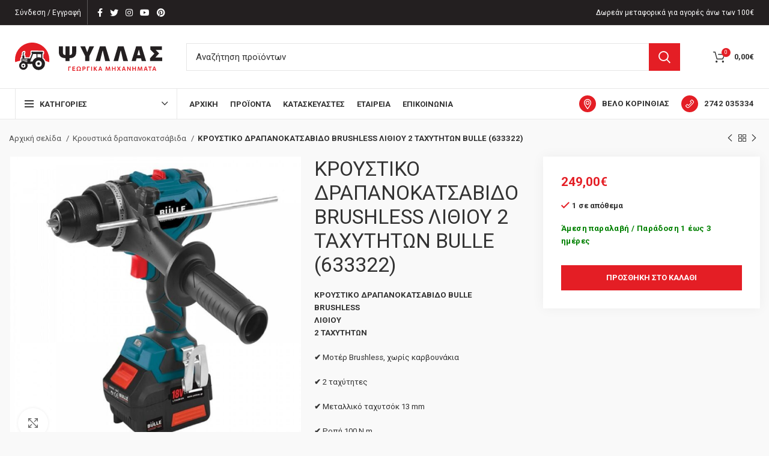

--- FILE ---
content_type: text/html; charset=UTF-8
request_url: https://psillas.gr/product/%CE%BA%CF%81%CE%BF%CF%85%CF%83%CF%84%CE%B9%CE%BA%CE%BF-%CE%B4%CF%81%CE%B1%CF%80%CE%B1%CE%BD%CE%BF%CE%BA%CE%B1%CF%84%CF%83%CE%B1%CE%B2%CE%B9%CE%B4%CE%BF-brushless-%CE%BB%CE%B9%CE%B8%CE%B9%CE%BF%CF%85-2/
body_size: 59570
content:
<!DOCTYPE html>
<html lang="el">
<head>
	<meta charset="UTF-8">
	<link rel="profile" href="http://gmpg.org/xfn/11">
	<link rel="pingback" href="https://psillas.gr/xmlrpc.php">

			<script>window.MSInputMethodContext && document.documentMode && document.write('<script src="https://psillas.gr/wp-content/themes/woodmart/js/libs/ie11CustomProperties.min.js"><\/script>');</script>
		<meta name='robots' content='index, follow, max-image-preview:large, max-snippet:-1, max-video-preview:-1' />

	<!-- This site is optimized with the Yoast SEO plugin v26.7 - https://yoast.com/wordpress/plugins/seo/ -->
	<title>ΚΡΟΥΣΤΙΚΟ ΔΡΑΠΑΝΟΚΑΤΣΑΒΙΔΟ BRUSHLESS ΛΙΘΙΟΥ 2 ΤΑΧΥΤΗΤΩΝ BULLE (633322) - Ψύλλας Μηχανήματα</title>
	<link rel="canonical" href="https://psillas.gr/product/κρουστικο-δραπανοκατσαβιδο-brushless-λιθιου-2/" />
	<meta property="og:locale" content="el_GR" />
	<meta property="og:type" content="article" />
	<meta property="og:title" content="ΚΡΟΥΣΤΙΚΟ ΔΡΑΠΑΝΟΚΑΤΣΑΒΙΔΟ BRUSHLESS ΛΙΘΙΟΥ 2 ΤΑΧΥΤΗΤΩΝ BULLE (633322) - Ψύλλας Μηχανήματα" />
	<meta property="og:description" content="ΚΡΟΥΣΤΙΚΟ ΔΡΑΠΑΝΟΚΑΤΣΑΒΙΔΟ BULLE BRUSHLESS  ΛΙΘΙΟΥ  2 ΤΑΧΥΤΗΤΩΝ    ✔ Μοτέρ Brushless, χωρίς καρβουνάκια  ✔ 2 ταχύτητες  ✔ Μεταλλικό ταχυτσόκ 13 mm  ✔ Ροπή 100 N.m.  ✔ 2 μπαταρίες λιθίου χωρητικότητας 5.0 Ah με ενσωματωμένη ένδειξη φόρτισης  ✔ Με ταχυφορτιστή 4A  ✔ Λυχνία φωτισμού LED  ✔ Βάρος (χωρίς/με μπαταρία) 2,05/2,72 kg  Συνοδεύεται με: βαλιτσάκι μεταφοράς και 1 χειρολαβή   " />
	<meta property="og:url" content="https://psillas.gr/product/κρουστικο-δραπανοκατσαβιδο-brushless-λιθιου-2/" />
	<meta property="og:site_name" content="Ψύλλας Μηχανήματα" />
	<meta property="article:modified_time" content="2024-09-27T10:10:04+00:00" />
	<meta property="og:image" content="https://psillas.gr/wp-content/uploads/2023/10/633322-1000x1000-800x800-1.jpg" />
	<meta property="og:image:width" content="800" />
	<meta property="og:image:height" content="800" />
	<meta property="og:image:type" content="image/jpeg" />
	<meta name="twitter:card" content="summary_large_image" />
	<script type="application/ld+json" class="yoast-schema-graph">{"@context":"https://schema.org","@graph":[{"@type":"WebPage","@id":"https://psillas.gr/product/%ce%ba%cf%81%ce%bf%cf%85%cf%83%cf%84%ce%b9%ce%ba%ce%bf-%ce%b4%cf%81%ce%b1%cf%80%ce%b1%ce%bd%ce%bf%ce%ba%ce%b1%cf%84%cf%83%ce%b1%ce%b2%ce%b9%ce%b4%ce%bf-brushless-%ce%bb%ce%b9%ce%b8%ce%b9%ce%bf%cf%85-2/","url":"https://psillas.gr/product/%ce%ba%cf%81%ce%bf%cf%85%cf%83%cf%84%ce%b9%ce%ba%ce%bf-%ce%b4%cf%81%ce%b1%cf%80%ce%b1%ce%bd%ce%bf%ce%ba%ce%b1%cf%84%cf%83%ce%b1%ce%b2%ce%b9%ce%b4%ce%bf-brushless-%ce%bb%ce%b9%ce%b8%ce%b9%ce%bf%cf%85-2/","name":"ΚΡΟΥΣΤΙΚΟ ΔΡΑΠΑΝΟΚΑΤΣΑΒΙΔΟ BRUSHLESS ΛΙΘΙΟΥ 2 ΤΑΧΥΤΗΤΩΝ BULLE (633322) - Ψύλλας Μηχανήματα","isPartOf":{"@id":"https://psillas.gr/#website"},"primaryImageOfPage":{"@id":"https://psillas.gr/product/%ce%ba%cf%81%ce%bf%cf%85%cf%83%cf%84%ce%b9%ce%ba%ce%bf-%ce%b4%cf%81%ce%b1%cf%80%ce%b1%ce%bd%ce%bf%ce%ba%ce%b1%cf%84%cf%83%ce%b1%ce%b2%ce%b9%ce%b4%ce%bf-brushless-%ce%bb%ce%b9%ce%b8%ce%b9%ce%bf%cf%85-2/#primaryimage"},"image":{"@id":"https://psillas.gr/product/%ce%ba%cf%81%ce%bf%cf%85%cf%83%cf%84%ce%b9%ce%ba%ce%bf-%ce%b4%cf%81%ce%b1%cf%80%ce%b1%ce%bd%ce%bf%ce%ba%ce%b1%cf%84%cf%83%ce%b1%ce%b2%ce%b9%ce%b4%ce%bf-brushless-%ce%bb%ce%b9%ce%b8%ce%b9%ce%bf%cf%85-2/#primaryimage"},"thumbnailUrl":"https://psillas.gr/wp-content/uploads/2023/10/633322-1000x1000-800x800-1.jpg","datePublished":"2023-10-14T06:55:47+00:00","dateModified":"2024-09-27T10:10:04+00:00","breadcrumb":{"@id":"https://psillas.gr/product/%ce%ba%cf%81%ce%bf%cf%85%cf%83%cf%84%ce%b9%ce%ba%ce%bf-%ce%b4%cf%81%ce%b1%cf%80%ce%b1%ce%bd%ce%bf%ce%ba%ce%b1%cf%84%cf%83%ce%b1%ce%b2%ce%b9%ce%b4%ce%bf-brushless-%ce%bb%ce%b9%ce%b8%ce%b9%ce%bf%cf%85-2/#breadcrumb"},"inLanguage":"el","potentialAction":[{"@type":"ReadAction","target":["https://psillas.gr/product/%ce%ba%cf%81%ce%bf%cf%85%cf%83%cf%84%ce%b9%ce%ba%ce%bf-%ce%b4%cf%81%ce%b1%cf%80%ce%b1%ce%bd%ce%bf%ce%ba%ce%b1%cf%84%cf%83%ce%b1%ce%b2%ce%b9%ce%b4%ce%bf-brushless-%ce%bb%ce%b9%ce%b8%ce%b9%ce%bf%cf%85-2/"]}]},{"@type":"ImageObject","inLanguage":"el","@id":"https://psillas.gr/product/%ce%ba%cf%81%ce%bf%cf%85%cf%83%cf%84%ce%b9%ce%ba%ce%bf-%ce%b4%cf%81%ce%b1%cf%80%ce%b1%ce%bd%ce%bf%ce%ba%ce%b1%cf%84%cf%83%ce%b1%ce%b2%ce%b9%ce%b4%ce%bf-brushless-%ce%bb%ce%b9%ce%b8%ce%b9%ce%bf%cf%85-2/#primaryimage","url":"https://psillas.gr/wp-content/uploads/2023/10/633322-1000x1000-800x800-1.jpg","contentUrl":"https://psillas.gr/wp-content/uploads/2023/10/633322-1000x1000-800x800-1.jpg","width":800,"height":800},{"@type":"BreadcrumbList","@id":"https://psillas.gr/product/%ce%ba%cf%81%ce%bf%cf%85%cf%83%cf%84%ce%b9%ce%ba%ce%bf-%ce%b4%cf%81%ce%b1%cf%80%ce%b1%ce%bd%ce%bf%ce%ba%ce%b1%cf%84%cf%83%ce%b1%ce%b2%ce%b9%ce%b4%ce%bf-brushless-%ce%bb%ce%b9%ce%b8%ce%b9%ce%bf%cf%85-2/#breadcrumb","itemListElement":[{"@type":"ListItem","position":1,"name":"Home","item":"https://psillas.gr/"},{"@type":"ListItem","position":2,"name":"ΠΡΟΪΟΝΤΑ","item":"https://psillas.gr/proionta/"},{"@type":"ListItem","position":3,"name":"ΚΡΟΥΣΤΙΚΟ ΔΡΑΠΑΝΟΚΑΤΣΑΒΙΔΟ BRUSHLESS ΛΙΘΙΟΥ 2 ΤΑΧΥΤΗΤΩΝ BULLE (633322)"}]},{"@type":"WebSite","@id":"https://psillas.gr/#website","url":"https://psillas.gr/","name":"Ψύλλας Μηχανήματα","description":"","publisher":{"@id":"https://psillas.gr/#organization"},"potentialAction":[{"@type":"SearchAction","target":{"@type":"EntryPoint","urlTemplate":"https://psillas.gr/?s={search_term_string}"},"query-input":{"@type":"PropertyValueSpecification","valueRequired":true,"valueName":"search_term_string"}}],"inLanguage":"el"},{"@type":"Organization","@id":"https://psillas.gr/#organization","name":"Ψύλλας Μηχανήματα","url":"https://psillas.gr/","logo":{"@type":"ImageObject","inLanguage":"el","@id":"https://psillas.gr/#/schema/logo/image/","url":"https://psillas.gr/wp-content/uploads/2021/12/logo.svg","contentUrl":"https://psillas.gr/wp-content/uploads/2021/12/logo.svg","width":372,"height":71,"caption":"Ψύλλας Μηχανήματα"},"image":{"@id":"https://psillas.gr/#/schema/logo/image/"}}]}</script>
	<!-- / Yoast SEO plugin. -->


<link rel='dns-prefetch' href='//fonts.googleapis.com' />
<link rel="alternate" type="application/rss+xml" title="Ροή RSS &raquo; Ψύλλας Μηχανήματα" href="https://psillas.gr/feed/" />
<link rel="alternate" type="application/rss+xml" title="Ροή Σχολίων &raquo; Ψύλλας Μηχανήματα" href="https://psillas.gr/comments/feed/" />
<link rel="alternate" type="application/rss+xml" title="Ροή Σχολίων Ψύλλας Μηχανήματα &raquo; ΚΡΟΥΣΤΙΚΟ ΔΡΑΠΑΝΟΚΑΤΣΑΒΙΔΟ BRUSHLESS ΛΙΘΙΟΥ 2 ΤΑΧΥΤΗΤΩΝ BULLE (633322)" href="https://psillas.gr/product/%ce%ba%cf%81%ce%bf%cf%85%cf%83%cf%84%ce%b9%ce%ba%ce%bf-%ce%b4%cf%81%ce%b1%cf%80%ce%b1%ce%bd%ce%bf%ce%ba%ce%b1%cf%84%cf%83%ce%b1%ce%b2%ce%b9%ce%b4%ce%bf-brushless-%ce%bb%ce%b9%ce%b8%ce%b9%ce%bf%cf%85-2/feed/" />
<link rel="alternate" title="oEmbed (JSON)" type="application/json+oembed" href="https://psillas.gr/wp-json/oembed/1.0/embed?url=https%3A%2F%2Fpsillas.gr%2Fproduct%2F%25ce%25ba%25cf%2581%25ce%25bf%25cf%2585%25cf%2583%25cf%2584%25ce%25b9%25ce%25ba%25ce%25bf-%25ce%25b4%25cf%2581%25ce%25b1%25cf%2580%25ce%25b1%25ce%25bd%25ce%25bf%25ce%25ba%25ce%25b1%25cf%2584%25cf%2583%25ce%25b1%25ce%25b2%25ce%25b9%25ce%25b4%25ce%25bf-brushless-%25ce%25bb%25ce%25b9%25ce%25b8%25ce%25b9%25ce%25bf%25cf%2585-2%2F" />
<link rel="alternate" title="oEmbed (XML)" type="text/xml+oembed" href="https://psillas.gr/wp-json/oembed/1.0/embed?url=https%3A%2F%2Fpsillas.gr%2Fproduct%2F%25ce%25ba%25cf%2581%25ce%25bf%25cf%2585%25cf%2583%25cf%2584%25ce%25b9%25ce%25ba%25ce%25bf-%25ce%25b4%25cf%2581%25ce%25b1%25cf%2580%25ce%25b1%25ce%25bd%25ce%25bf%25ce%25ba%25ce%25b1%25cf%2584%25cf%2583%25ce%25b1%25ce%25b2%25ce%25b9%25ce%25b4%25ce%25bf-brushless-%25ce%25bb%25ce%25b9%25ce%25b8%25ce%25b9%25ce%25bf%25cf%2585-2%2F&#038;format=xml" />
<style id='wp-img-auto-sizes-contain-inline-css' type='text/css'>
img:is([sizes=auto i],[sizes^="auto," i]){contain-intrinsic-size:3000px 1500px}
/*# sourceURL=wp-img-auto-sizes-contain-inline-css */
</style>
<style id='wp-block-library-inline-css' type='text/css'>
:root{--wp-block-synced-color:#7a00df;--wp-block-synced-color--rgb:122,0,223;--wp-bound-block-color:var(--wp-block-synced-color);--wp-editor-canvas-background:#ddd;--wp-admin-theme-color:#007cba;--wp-admin-theme-color--rgb:0,124,186;--wp-admin-theme-color-darker-10:#006ba1;--wp-admin-theme-color-darker-10--rgb:0,107,160.5;--wp-admin-theme-color-darker-20:#005a87;--wp-admin-theme-color-darker-20--rgb:0,90,135;--wp-admin-border-width-focus:2px}@media (min-resolution:192dpi){:root{--wp-admin-border-width-focus:1.5px}}.wp-element-button{cursor:pointer}:root .has-very-light-gray-background-color{background-color:#eee}:root .has-very-dark-gray-background-color{background-color:#313131}:root .has-very-light-gray-color{color:#eee}:root .has-very-dark-gray-color{color:#313131}:root .has-vivid-green-cyan-to-vivid-cyan-blue-gradient-background{background:linear-gradient(135deg,#00d084,#0693e3)}:root .has-purple-crush-gradient-background{background:linear-gradient(135deg,#34e2e4,#4721fb 50%,#ab1dfe)}:root .has-hazy-dawn-gradient-background{background:linear-gradient(135deg,#faaca8,#dad0ec)}:root .has-subdued-olive-gradient-background{background:linear-gradient(135deg,#fafae1,#67a671)}:root .has-atomic-cream-gradient-background{background:linear-gradient(135deg,#fdd79a,#004a59)}:root .has-nightshade-gradient-background{background:linear-gradient(135deg,#330968,#31cdcf)}:root .has-midnight-gradient-background{background:linear-gradient(135deg,#020381,#2874fc)}:root{--wp--preset--font-size--normal:16px;--wp--preset--font-size--huge:42px}.has-regular-font-size{font-size:1em}.has-larger-font-size{font-size:2.625em}.has-normal-font-size{font-size:var(--wp--preset--font-size--normal)}.has-huge-font-size{font-size:var(--wp--preset--font-size--huge)}.has-text-align-center{text-align:center}.has-text-align-left{text-align:left}.has-text-align-right{text-align:right}.has-fit-text{white-space:nowrap!important}#end-resizable-editor-section{display:none}.aligncenter{clear:both}.items-justified-left{justify-content:flex-start}.items-justified-center{justify-content:center}.items-justified-right{justify-content:flex-end}.items-justified-space-between{justify-content:space-between}.screen-reader-text{border:0;clip-path:inset(50%);height:1px;margin:-1px;overflow:hidden;padding:0;position:absolute;width:1px;word-wrap:normal!important}.screen-reader-text:focus{background-color:#ddd;clip-path:none;color:#444;display:block;font-size:1em;height:auto;left:5px;line-height:normal;padding:15px 23px 14px;text-decoration:none;top:5px;width:auto;z-index:100000}html :where(.has-border-color){border-style:solid}html :where([style*=border-top-color]){border-top-style:solid}html :where([style*=border-right-color]){border-right-style:solid}html :where([style*=border-bottom-color]){border-bottom-style:solid}html :where([style*=border-left-color]){border-left-style:solid}html :where([style*=border-width]){border-style:solid}html :where([style*=border-top-width]){border-top-style:solid}html :where([style*=border-right-width]){border-right-style:solid}html :where([style*=border-bottom-width]){border-bottom-style:solid}html :where([style*=border-left-width]){border-left-style:solid}html :where(img[class*=wp-image-]){height:auto;max-width:100%}:where(figure){margin:0 0 1em}html :where(.is-position-sticky){--wp-admin--admin-bar--position-offset:var(--wp-admin--admin-bar--height,0px)}@media screen and (max-width:600px){html :where(.is-position-sticky){--wp-admin--admin-bar--position-offset:0px}}
/*# sourceURL=/wp-includes/css/dist/block-library/common.min.css */
</style>
<style id='classic-theme-styles-inline-css' type='text/css'>
/*! This file is auto-generated */
.wp-block-button__link{color:#fff;background-color:#32373c;border-radius:9999px;box-shadow:none;text-decoration:none;padding:calc(.667em + 2px) calc(1.333em + 2px);font-size:1.125em}.wp-block-file__button{background:#32373c;color:#fff;text-decoration:none}
/*# sourceURL=/wp-includes/css/classic-themes.min.css */
</style>
<style id='woocommerce-inline-inline-css' type='text/css'>
.woocommerce form .form-row .required { visibility: visible; }
/*# sourceURL=woocommerce-inline-inline-css */
</style>
<link rel='stylesheet' id='js_composer_front-css' href='https://psillas.gr/wp-content/plugins/js_composer/assets/css/js_composer.min.css?ver=6.9.0' type='text/css' media='all' />
<link rel='stylesheet' id='bootstrap-css' href='https://psillas.gr/wp-content/themes/woodmart/css/bootstrap-light.min.css?ver=6.4.2' type='text/css' media='all' />
<link rel='stylesheet' id='woodmart-style-css' href='https://psillas.gr/wp-content/themes/woodmart/css/parts/base.min.css?ver=6.4.2' type='text/css' media='all' />
<link rel='stylesheet' id='wd-widget-wd-recent-posts-css' href='https://psillas.gr/wp-content/themes/woodmart/css/parts/widget-wd-recent-posts.min.css?ver=6.4.2' type='text/css' media='all' />
<link rel='stylesheet' id='wd-widget-nav-css' href='https://psillas.gr/wp-content/themes/woodmart/css/parts/widget-nav.min.css?ver=6.4.2' type='text/css' media='all' />
<link rel='stylesheet' id='wd-widget-wd-layered-nav-css' href='https://psillas.gr/wp-content/themes/woodmart/css/parts/woo-widget-wd-layered-nav.min.css?ver=6.4.2' type='text/css' media='all' />
<link rel='stylesheet' id='wd-widget-product-cat-css' href='https://psillas.gr/wp-content/themes/woodmart/css/parts/woo-widget-product-cat.min.css?ver=6.4.2' type='text/css' media='all' />
<link rel='stylesheet' id='wd-widget-layered-nav-stock-status-css' href='https://psillas.gr/wp-content/themes/woodmart/css/parts/woo-widget-layered-nav-stock-status.min.css?ver=6.4.2' type='text/css' media='all' />
<link rel='stylesheet' id='wd-widget-product-list-css' href='https://psillas.gr/wp-content/themes/woodmart/css/parts/woo-widget-product-list.min.css?ver=6.4.2' type='text/css' media='all' />
<link rel='stylesheet' id='wd-widget-slider-price-filter-css' href='https://psillas.gr/wp-content/themes/woodmart/css/parts/woo-widget-slider-price-filter.min.css?ver=6.4.2' type='text/css' media='all' />
<link rel='stylesheet' id='wd-footer-widget-collapse-css' href='https://psillas.gr/wp-content/themes/woodmart/css/parts/footer-widget-collapse.min.css?ver=6.4.2' type='text/css' media='all' />
<link rel='stylesheet' id='wd-wp-gutenberg-css' href='https://psillas.gr/wp-content/themes/woodmart/css/parts/wp-gutenberg.min.css?ver=6.4.2' type='text/css' media='all' />
<link rel='stylesheet' id='wd-wpcf7-css' href='https://psillas.gr/wp-content/themes/woodmart/css/parts/int-wpcf7.min.css?ver=6.4.2' type='text/css' media='all' />
<link rel='stylesheet' id='wd-base-deprecated-css' href='https://psillas.gr/wp-content/themes/woodmart/css/parts/base-deprecated.min.css?ver=6.4.2' type='text/css' media='all' />
<link rel='stylesheet' id='wd-wpbakery-base-css' href='https://psillas.gr/wp-content/themes/woodmart/css/parts/int-wpb-base.min.css?ver=6.4.2' type='text/css' media='all' />
<link rel='stylesheet' id='wd-wpbakery-base-deprecated-css' href='https://psillas.gr/wp-content/themes/woodmart/css/parts/int-wpb-base-deprecated.min.css?ver=6.4.2' type='text/css' media='all' />
<link rel='stylesheet' id='wd-woocommerce-base-css' href='https://psillas.gr/wp-content/themes/woodmart/css/parts/woocommerce-base.min.css?ver=6.4.2' type='text/css' media='all' />
<link rel='stylesheet' id='wd-mod-star-rating-css' href='https://psillas.gr/wp-content/themes/woodmart/css/parts/mod-star-rating.min.css?ver=6.4.2' type='text/css' media='all' />
<link rel='stylesheet' id='wd-woo-el-track-order-css' href='https://psillas.gr/wp-content/themes/woodmart/css/parts/woo-el-track-order.min.css?ver=6.4.2' type='text/css' media='all' />
<link rel='stylesheet' id='wd-woo-gutenberg-css' href='https://psillas.gr/wp-content/themes/woodmart/css/parts/woo-gutenberg.min.css?ver=6.4.2' type='text/css' media='all' />
<link rel='stylesheet' id='wd-woo-mod-quantity-css' href='https://psillas.gr/wp-content/themes/woodmart/css/parts/woo-mod-quantity.min.css?ver=6.4.2' type='text/css' media='all' />
<link rel='stylesheet' id='wd-woo-single-prod-el-base-css' href='https://psillas.gr/wp-content/themes/woodmart/css/parts/woo-single-prod-el-base.min.css?ver=6.4.2' type='text/css' media='all' />
<link rel='stylesheet' id='wd-woo-mod-stock-status-css' href='https://psillas.gr/wp-content/themes/woodmart/css/parts/woo-mod-stock-status.min.css?ver=6.4.2' type='text/css' media='all' />
<link rel='stylesheet' id='wd-woo-mod-shop-attributes-css' href='https://psillas.gr/wp-content/themes/woodmart/css/parts/woo-mod-shop-attributes.min.css?ver=6.4.2' type='text/css' media='all' />
<link rel='stylesheet' id='child-style-css' href='https://psillas.gr/wp-content/themes/woodmart-child/style.css?ver=6.4.2' type='text/css' media='all' />
<link rel='stylesheet' id='verm-css-css' href='https://psillas.gr/wp-content/themes/woodmart-child/css/verm.css?ver=6.9' type='text/css' media='all' />
<link rel='stylesheet' id='invoice-request-css-css' href='https://psillas.gr/wp-content/plugins/designous-woo-invoice-request/assets/styles.css?ver=0.0.1' type='text/css' media='all' />
<link rel='stylesheet' id='wd-woo-single-prod-builder-css' href='https://psillas.gr/wp-content/themes/woodmart/css/parts/woo-single-prod-builder.min.css?ver=6.4.2' type='text/css' media='all' />
<link rel='stylesheet' id='wd-header-base-css' href='https://psillas.gr/wp-content/themes/woodmart/css/parts/header-base.min.css?ver=6.4.2' type='text/css' media='all' />
<link rel='stylesheet' id='wd-mod-tools-css' href='https://psillas.gr/wp-content/themes/woodmart/css/parts/mod-tools.min.css?ver=6.4.2' type='text/css' media='all' />
<link rel='stylesheet' id='wd-woo-mod-login-form-css' href='https://psillas.gr/wp-content/themes/woodmart/css/parts/woo-mod-login-form.min.css?ver=6.4.2' type='text/css' media='all' />
<link rel='stylesheet' id='wd-header-my-account-css' href='https://psillas.gr/wp-content/themes/woodmart/css/parts/header-el-my-account.min.css?ver=6.4.2' type='text/css' media='all' />
<link rel='stylesheet' id='wd-header-elements-base-css' href='https://psillas.gr/wp-content/themes/woodmart/css/parts/header-el-base.min.css?ver=6.4.2' type='text/css' media='all' />
<link rel='stylesheet' id='wd-social-icons-css' href='https://psillas.gr/wp-content/themes/woodmart/css/parts/el-social-icons.min.css?ver=6.4.2' type='text/css' media='all' />
<link rel='stylesheet' id='wd-header-search-css' href='https://psillas.gr/wp-content/themes/woodmart/css/parts/header-el-search.min.css?ver=6.4.2' type='text/css' media='all' />
<link rel='stylesheet' id='wd-header-search-form-css' href='https://psillas.gr/wp-content/themes/woodmart/css/parts/header-el-search-form.min.css?ver=6.4.2' type='text/css' media='all' />
<link rel='stylesheet' id='wd-wd-search-results-css' href='https://psillas.gr/wp-content/themes/woodmart/css/parts/wd-search-results.min.css?ver=6.4.2' type='text/css' media='all' />
<link rel='stylesheet' id='wd-wd-search-form-css' href='https://psillas.gr/wp-content/themes/woodmart/css/parts/wd-search-form.min.css?ver=6.4.2' type='text/css' media='all' />
<link rel='stylesheet' id='wd-header-cart-side-css' href='https://psillas.gr/wp-content/themes/woodmart/css/parts/header-el-cart-side.min.css?ver=6.4.2' type='text/css' media='all' />
<link rel='stylesheet' id='wd-header-cart-css' href='https://psillas.gr/wp-content/themes/woodmart/css/parts/header-el-cart.min.css?ver=6.4.2' type='text/css' media='all' />
<link rel='stylesheet' id='wd-widget-shopping-cart-css' href='https://psillas.gr/wp-content/themes/woodmart/css/parts/woo-widget-shopping-cart.min.css?ver=6.4.2' type='text/css' media='all' />
<link rel='stylesheet' id='wd-header-categories-nav-css' href='https://psillas.gr/wp-content/themes/woodmart/css/parts/header-el-category-nav.min.css?ver=6.4.2' type='text/css' media='all' />
<link rel='stylesheet' id='wd-mod-nav-vertical-css' href='https://psillas.gr/wp-content/themes/woodmart/css/parts/mod-nav-vertical.min.css?ver=6.4.2' type='text/css' media='all' />
<link rel='stylesheet' id='wd-woo-single-prod-el-navigation-css' href='https://psillas.gr/wp-content/themes/woodmart/css/parts/woo-single-prod-el-navigation.min.css?ver=6.4.2' type='text/css' media='all' />
<link rel='stylesheet' id='wd-woo-single-prod-el-gallery-css' href='https://psillas.gr/wp-content/themes/woodmart/css/parts/woo-single-prod-el-gallery.min.css?ver=6.4.2' type='text/css' media='all' />
<link rel='stylesheet' id='wd-woo-single-prod-el-gallery-opt-thumb-left-css' href='https://psillas.gr/wp-content/themes/woodmart/css/parts/woo-single-prod-el-gallery-opt-thumb-left.min.css?ver=6.4.2' type='text/css' media='all' />
<link rel='stylesheet' id='wd-owl-carousel-css' href='https://psillas.gr/wp-content/themes/woodmart/css/parts/lib-owl-carousel.min.css?ver=6.4.2' type='text/css' media='all' />
<link rel='stylesheet' id='wd-photoswipe-css' href='https://psillas.gr/wp-content/themes/woodmart/css/parts/lib-photoswipe.min.css?ver=6.4.2' type='text/css' media='all' />
<link rel='stylesheet' id='wd-add-to-cart-popup-css' href='https://psillas.gr/wp-content/themes/woodmart/css/parts/woo-opt-add-to-cart-popup.min.css?ver=6.4.2' type='text/css' media='all' />
<link rel='stylesheet' id='wd-mfp-popup-css' href='https://psillas.gr/wp-content/themes/woodmart/css/parts/lib-magnific-popup.min.css?ver=6.4.2' type='text/css' media='all' />
<link rel='stylesheet' id='wd-info-box-css' href='https://psillas.gr/wp-content/themes/woodmart/css/parts/el-info-box.min.css?ver=6.4.2' type='text/css' media='all' />
<link rel='stylesheet' id='wd-mod-comments-css' href='https://psillas.gr/wp-content/themes/woodmart/css/parts/mod-comments.min.css?ver=6.4.2' type='text/css' media='all' />
<link rel='stylesheet' id='wd-woo-single-prod-el-reviews-css' href='https://psillas.gr/wp-content/themes/woodmart/css/parts/woo-single-prod-el-reviews.min.css?ver=6.4.2' type='text/css' media='all' />
<link rel='stylesheet' id='wd-accordion-css' href='https://psillas.gr/wp-content/themes/woodmart/css/parts/el-accordion.min.css?ver=6.4.2' type='text/css' media='all' />
<link rel='stylesheet' id='wd-section-title-css' href='https://psillas.gr/wp-content/themes/woodmart/css/parts/el-section-title.min.css?ver=6.4.2' type='text/css' media='all' />
<link rel='stylesheet' id='wd-mod-highlighted-text-css' href='https://psillas.gr/wp-content/themes/woodmart/css/parts/mod-highlighted-text.min.css?ver=6.4.2' type='text/css' media='all' />
<link rel='stylesheet' id='wd-product-loop-css' href='https://psillas.gr/wp-content/themes/woodmart/css/parts/woo-product-loop.min.css?ver=6.4.2' type='text/css' media='all' />
<link rel='stylesheet' id='wd-product-loop-quick-css' href='https://psillas.gr/wp-content/themes/woodmart/css/parts/woo-product-loop-quick.min.css?ver=6.4.2' type='text/css' media='all' />
<link rel='stylesheet' id='wd-woo-mod-add-btn-replace-css' href='https://psillas.gr/wp-content/themes/woodmart/css/parts/woo-mod-add-btn-replace.min.css?ver=6.4.2' type='text/css' media='all' />
<link rel='stylesheet' id='wd-footer-base-css' href='https://psillas.gr/wp-content/themes/woodmart/css/parts/footer-base.min.css?ver=6.4.2' type='text/css' media='all' />
<link rel='stylesheet' id='wd-text-block-css' href='https://psillas.gr/wp-content/themes/woodmart/css/parts/el-text-block.min.css?ver=6.4.2' type='text/css' media='all' />
<link rel='stylesheet' id='wd-list-css' href='https://psillas.gr/wp-content/themes/woodmart/css/parts/el-list.min.css?ver=6.4.2' type='text/css' media='all' />
<link rel='stylesheet' id='wd-scroll-top-css' href='https://psillas.gr/wp-content/themes/woodmart/css/parts/opt-scrolltotop.min.css?ver=6.4.2' type='text/css' media='all' />
<link rel='stylesheet' id='wd-header-my-account-sidebar-css' href='https://psillas.gr/wp-content/themes/woodmart/css/parts/header-el-my-account-sidebar.min.css?ver=6.4.2' type='text/css' media='all' />
<link rel='stylesheet' id='xts-style-header_627016-css' href='https://psillas.gr/wp-content/uploads/2023/05/xts-header_627016-1683544944.css?ver=6.4.2' type='text/css' media='all' />
<link rel='stylesheet' id='xts-style-theme_settings_default-css' href='https://psillas.gr/wp-content/uploads/2023/05/xts-theme_settings_default-1685449599.css?ver=6.4.2' type='text/css' media='all' />
<link rel='stylesheet' id='xts-google-fonts-css' href='https://fonts.googleapis.com/css?family=Roboto%3A400%2C700&#038;display=swap&#038;ver=6.4.2' type='text/css' media='all' />
<script type="text/javascript" src="https://psillas.gr/wp-includes/js/jquery/jquery.min.js?ver=3.7.1" id="jquery-core-js"></script>
<script type="text/javascript" src="https://psillas.gr/wp-includes/js/jquery/jquery-migrate.min.js?ver=3.4.1" id="jquery-migrate-js"></script>
<script type="text/javascript" src="https://psillas.gr/wp-content/plugins/woocommerce/assets/js/jquery-blockui/jquery.blockUI.min.js?ver=2.7.0-wc.10.4.3" id="wc-jquery-blockui-js" data-wp-strategy="defer"></script>
<script type="text/javascript" id="wc-add-to-cart-js-extra">
/* <![CDATA[ */
var wc_add_to_cart_params = {"ajax_url":"/wp-admin/admin-ajax.php","wc_ajax_url":"/?wc-ajax=%%endpoint%%","i18n_view_cart":"\u039a\u03b1\u03bb\u03ac\u03b8\u03b9","cart_url":"https://psillas.gr/cart/","is_cart":"","cart_redirect_after_add":"no"};
//# sourceURL=wc-add-to-cart-js-extra
/* ]]> */
</script>
<script type="text/javascript" src="https://psillas.gr/wp-content/plugins/woocommerce/assets/js/frontend/add-to-cart.min.js?ver=10.4.3" id="wc-add-to-cart-js" data-wp-strategy="defer"></script>
<script type="text/javascript" src="https://psillas.gr/wp-content/plugins/woocommerce/assets/js/zoom/jquery.zoom.min.js?ver=1.7.21-wc.10.4.3" id="wc-zoom-js" defer="defer" data-wp-strategy="defer"></script>
<script type="text/javascript" id="wc-single-product-js-extra">
/* <![CDATA[ */
var wc_single_product_params = {"i18n_required_rating_text":"\u03a0\u03b1\u03c1\u03b1\u03ba\u03b1\u03bb\u03bf\u03cd\u03bc\u03b5, \u03b5\u03c0\u03b9\u03bb\u03ad\u03be\u03c4\u03b5 \u03bc\u03af\u03b1 \u03b2\u03b1\u03b8\u03bc\u03bf\u03bb\u03bf\u03b3\u03af\u03b1","i18n_rating_options":["1 \u03b1\u03c0\u03cc 5 \u03b1\u03c3\u03c4\u03ad\u03c1\u03b9\u03b1","2 \u03b1\u03c0\u03cc 5 \u03b1\u03c3\u03c4\u03ad\u03c1\u03b9\u03b1","3 \u03b1\u03c0\u03cc 5 \u03b1\u03c3\u03c4\u03ad\u03c1\u03b9\u03b1","4 \u03b1\u03c0\u03cc 5 \u03b1\u03c3\u03c4\u03ad\u03c1\u03b9\u03b1","5 \u03b1\u03c0\u03cc 5 \u03b1\u03c3\u03c4\u03ad\u03c1\u03b9\u03b1"],"i18n_product_gallery_trigger_text":"View full-screen image gallery","review_rating_required":"yes","flexslider":{"rtl":false,"animation":"slide","smoothHeight":true,"directionNav":false,"controlNav":"thumbnails","slideshow":false,"animationSpeed":500,"animationLoop":false,"allowOneSlide":false},"zoom_enabled":"","zoom_options":[],"photoswipe_enabled":"","photoswipe_options":{"shareEl":false,"closeOnScroll":false,"history":false,"hideAnimationDuration":0,"showAnimationDuration":0},"flexslider_enabled":""};
//# sourceURL=wc-single-product-js-extra
/* ]]> */
</script>
<script type="text/javascript" src="https://psillas.gr/wp-content/plugins/woocommerce/assets/js/frontend/single-product.min.js?ver=10.4.3" id="wc-single-product-js" defer="defer" data-wp-strategy="defer"></script>
<script type="text/javascript" src="https://psillas.gr/wp-content/plugins/woocommerce/assets/js/js-cookie/js.cookie.min.js?ver=2.1.4-wc.10.4.3" id="wc-js-cookie-js" defer="defer" data-wp-strategy="defer"></script>
<script type="text/javascript" id="woocommerce-js-extra">
/* <![CDATA[ */
var woocommerce_params = {"ajax_url":"/wp-admin/admin-ajax.php","wc_ajax_url":"/?wc-ajax=%%endpoint%%","i18n_password_show":"\u0395\u03bc\u03c6\u03ac\u03bd\u03b9\u03c3\u03b7 \u03c3\u03c5\u03bd\u03b8\u03b7\u03bc\u03b1\u03c4\u03b9\u03ba\u03bf\u03cd","i18n_password_hide":"\u0391\u03c0\u03cc\u03ba\u03c1\u03c5\u03c8\u03b7 \u03c3\u03c5\u03bd\u03b8\u03b7\u03bc\u03b1\u03c4\u03b9\u03ba\u03bf\u03cd"};
//# sourceURL=woocommerce-js-extra
/* ]]> */
</script>
<script type="text/javascript" src="https://psillas.gr/wp-content/plugins/woocommerce/assets/js/frontend/woocommerce.min.js?ver=10.4.3" id="woocommerce-js" defer="defer" data-wp-strategy="defer"></script>
<script type="text/javascript" src="https://psillas.gr/wp-content/plugins/js_composer/assets/js/vendors/woocommerce-add-to-cart.js?ver=6.9.0" id="vc_woocommerce-add-to-cart-js-js"></script>
<script type="text/javascript" src="https://psillas.gr/wp-content/themes/woodmart/js/libs/device.min.js?ver=6.4.2" id="wd-device-library-js"></script>
<link rel="https://api.w.org/" href="https://psillas.gr/wp-json/" /><link rel="alternate" title="JSON" type="application/json" href="https://psillas.gr/wp-json/wp/v2/product/18844" /><link rel="EditURI" type="application/rsd+xml" title="RSD" href="https://psillas.gr/xmlrpc.php?rsd" />
<meta name="generator" content="WordPress 6.9" />
<meta name="generator" content="WooCommerce 10.4.3" />
<link rel='shortlink' href='https://psillas.gr/?p=18844' />
<!-- start Simple Custom CSS and JS -->
<style type="text/css">
.post-type-product div#postdivrich {
    display: none;
}</style>
<!-- end Simple Custom CSS and JS -->
<!-- start Simple Custom CSS and JS -->
<style type="text/css">
.disclaimer-content {
    font-size: 130%;
    text-align: center;
    margin-top: 35px;
    margin-bottom: 45px!important;
}</style>
<!-- end Simple Custom CSS and JS -->
<!-- start Simple Custom CSS and JS -->
<style type="text/css">
.product-image-wrap img {
    aspect-ratio: 1/1;
    object-fit: contain;
    background: #fff;
}

.shipping-message-single-product {
    color: green;
    font-weight: 600;
    letter-spacing: .03em;
	margin-bottom: 30px;
}</style>
<!-- end Simple Custom CSS and JS -->
<!-- start Simple Custom CSS and JS -->
<style type="text/css">
.brand-item-inner div,
.brand-item-inner h3 {
	transition: var(--trans-600);
	line-height: 1;
}

.brand-item-inner:hover div {
    background: var(--color-brand);
}

.brand-item-inner:hover h3 {
    color: #fff;
}</style>
<!-- end Simple Custom CSS and JS -->
<!-- start Simple Custom CSS and JS -->
<style type="text/css">
.woocommerce-billing-fields__field-wrapper,
.woodmart-table-wrapper,
.woocommerce-additional-fields__field-wrapper,
ul.wc_payment_methods.payment_methods.methods,
.woocommerce-terms-and-conditions-wrapper {
    padding: 20px;
    background-color: #FFF;
    box-shadow: 0 0 13px rgb(0 0 0 / 5%);
    border: 0;
}

.wpcf7 form:not(.sent) .wpcf7-response-output, .mc4wp-error, .mc4wp-notice, .woocommerce-error, .woocommerce-info {
    background-color: #231f20;
    color: var(--notices-warning-color);
}

#customer_details input[type=text], #customer_details input[type=email], #customer_details input[type=password], #customer_details input[type=search], #customer_details input[type=number], #customer_details input[type=url], #customer_details input[type=tel], #customer_details input[type=date], #customer_details select, #customer_details textarea, #customer_details .select2-selection {
    border: 0;
    background: #f9f9f9!important;
    box-shadow: inset 99999px 0px 0px 0px #f5f5f5;
}

textarea#order_comments::placeholder {
    color: #c3c3c3;
}

.woocommerce-info.hidden-notice .amount {
    background: white;
    padding: 7px 5px 4px 5px;
    color: #231f20;
    line-height: 1;
}

.payment_methods .payment_box {
    background: #f9f9f9!important;
}

.payment_methods .payment_box:before {
    color: #f9f9f9!important;
}

.validate-state .optional {
    display: none;
}

.custom_invoice_fields {
    background: #fff;
    padding: 20px;
}

@media (min-width: 768px) {
  	.woocommerce-billing-fields__field-wrapper {
        display: flex;
        flex-wrap: wrap;
        justify-content: space-between;
    }
  
    .woocommerce-billing-fields__field-wrapper .form-row-wide {
        width: 48%;
    }
}</style>
<!-- end Simple Custom CSS and JS -->
<!-- start Simple Custom CSS and JS -->
<style type="text/css">
li.wc-layered-nav-term.with-swatch-text a span {
    font-size: 14px;
}

li.wc-layered-nav-term.with-swatch-text a {
    border: 1px solid;
    padding: 5px;
    margin: 1px;
}

li.wc-layered-nav-term.chosen.with-swatch-text a {
    background: #000;
}

li.wc-layered-nav-term.chosen.with-swatch-text a span {
	color: #fff!important;;
}

li.wc-layered-nav-term.with-swatch-text a span:after {
	display: none!important;
}

span.widget-product-wrap img {
    aspect-ratio: 1/1;
    object-fit: contain;
    background: #fff;
}</style>
<!-- end Simple Custom CSS and JS -->
<!-- start Simple Custom CSS and JS -->
<style type="text/css">
.info-row-des .vc_column-inner > .wpb_wrapper > div,
.info-row-des .vc_column-inner > .wpb_wrapper > div > div {
    height: 100%;
}

.info-row-des .vc_column-inner > .wpb_wrapper {
    height: 100%;
    background: #fff;
}

.banner-row-des .vc_column-inner > div {
    background: #fff;
    height: 100%;
}

.promo-banner.bottom-banner {
    border-top: 20px solid #f8f8f8;
    margin-top: -20px;
}</style>
<!-- end Simple Custom CSS and JS -->
<!-- start Simple Custom CSS and JS -->
<style type="text/css">
:root,
.color-scheme-dark {
	--color-gray-500: #555!important;
	--color-gray-400: #444!important;
}

.wd-hover-info .top-information {
    pointer-events: none;
}

.wd-product-cats a {
    pointer-events: auto;
}

.product-grid-item {
	text-align: left!important;
}

.blog-post-loop .entry-meta.wd-entry-meta,
.blog-post-loop .hovered-social-icons {
	display: none;
}

h3.wd-entities-title {
    font-weight: 600;
}

.products.align-items-start {
    align-items: stretch!important;
}

.product-wrapper {
    background: #fff;
    height: 100%;
    padding: 20px;
}

span.featured.product-label {
    border-radius: 0;
    line-height: 1;
    min-height: unset;
    padding: 10px 12px 9px;
    font-size: 10px;
    white-space: nowrap;
    background: #231f20;
}

/* .woocommerce-product-details__short-description {
    max-height: 200px;
    overflow: auto;
} */

.product-wrapper img {
    aspect-ratio: 1/1;
    object-fit: contain;
	max-height: 400px;
}

.suggestion-thumb img {
    aspect-ratio: 1/1;
    object-fit: contain;
}

.info-row-des .wd-info-box .info-box-content {
	flex: unset;
}

.info-row-des .wd-info-box {
	justify-content: center;
}

.page-title {
    padding: 20px;
}

img.heart-icon {
    display: inline;
    width: 12px;
    vertical-align: 0px;
    margin: 0 5px;
}

* ::-webkit-scrollbar {
    width: 13px;
    background-color: #F8F8F8;
}

* ::-webkit-scrollbar-thumb {
    border-radius: 0;
    border: 4px solid #F8F8F8;
    background-color: #231f20;
}

* ::-webkit-scrollbar-track {
    background-color: #F8F8F8;
}</style>
<!-- end Simple Custom CSS and JS -->
					<meta name="viewport" content="width=device-width, initial-scale=1.0, maximum-scale=1.0, user-scalable=no">
											<link rel="preload" as="font" href="https://psillas.gr/wp-content/themes/woodmart/fonts/woodmart-font.woff2?v=6.4.2" type="font/woff2" crossorigin>
						<noscript><style>.woocommerce-product-gallery{ opacity: 1 !important; }</style></noscript>
	<meta name="generator" content="Powered by WPBakery Page Builder - drag and drop page builder for WordPress."/>
<link rel="icon" href="https://psillas.gr/wp-content/uploads/2022/05/cropped-favicon-32x32.png" sizes="32x32" />
<link rel="icon" href="https://psillas.gr/wp-content/uploads/2022/05/cropped-favicon-192x192.png" sizes="192x192" />
<link rel="apple-touch-icon" href="https://psillas.gr/wp-content/uploads/2022/05/cropped-favicon-180x180.png" />
<meta name="msapplication-TileImage" content="https://psillas.gr/wp-content/uploads/2022/05/cropped-favicon-270x270.png" />
<style>
		
		</style><noscript><style> .wpb_animate_when_almost_visible { opacity: 1; }</style></noscript></head>

<body class="wp-singular product-template-default single single-product postid-18844 wp-theme-woodmart wp-child-theme-woodmart-child theme-woodmart woocommerce woocommerce-page woocommerce-no-js wrapper-custom  woodmart-product-design-default categories-accordion-on woodmart-archive-shop woodmart-ajax-shop-on offcanvas-sidebar-mobile offcanvas-sidebar-tablet wpb-js-composer js-comp-ver-6.9.0 vc_responsive">
			<script type="text/javascript" id="wd-flicker-fix">// Flicker fix.</script>	
	
	<div class="website-wrapper">
									<header class="whb-header whb-sticky-shadow whb-scroll-slide whb-sticky-clone whb-hide-on-scroll">
					<div class="whb-main-header">
	
<div class="whb-row whb-top-bar whb-not-sticky-row whb-with-bg whb-border-fullwidth whb-color-light whb-flex-flex-middle whb-hidden-mobile">
	<div class="container">
		<div class="whb-flex-row whb-top-bar-inner">
			<div class="whb-column whb-col-left whb-visible-lg">
	<div class="wd-header-my-account wd-tools-element wd-event-hover  wd-account-style-text login-side-opener">
			<a href="https://psillas.gr/my-account/" title="Ο λογαριασμός μου">
			<span class="wd-tools-icon">
							</span>
			<span class="wd-tools-text">
				Σύνδεση / Εγγραφή			</span>
		</a>
		
			</div>
<div class="wd-header-divider wd-full-height "></div>
			<div class="wd-social-icons  icons-design-default icons-size-small color-scheme-light social-follow social-form-circle text-left">

				
									<a rel="noopener noreferrer nofollow" href="#" target="_blank" class=" wd-social-icon social-facebook" aria-label="Facebook social link">
						<span class="wd-icon"></span>
											</a>
				
									<a rel="noopener noreferrer nofollow" href="#" target="_blank" class=" wd-social-icon social-twitter" aria-label="Twitter social link">
						<span class="wd-icon"></span>
											</a>
				
				
									<a rel="noopener noreferrer nofollow" href="#" target="_blank" class=" wd-social-icon social-instagram" aria-label="Instagram social link">
						<span class="wd-icon"></span>
											</a>
				
									<a rel="noopener noreferrer nofollow" href="#" target="_blank" class=" wd-social-icon social-youtube" aria-label="YouTube social link">
						<span class="wd-icon"></span>
											</a>
				
									<a rel="noopener noreferrer nofollow" href="#" target="_blank" class=" wd-social-icon social-pinterest" aria-label="Pinterest social link">
						<span class="wd-icon"></span>
											</a>
				
				
				
				
				
				
				
				
				
				
				
				
								
								
				
								
				
			</div>

		</div>
<div class="whb-column whb-col-center whb-visible-lg whb-empty-column">
	</div>
<div class="whb-column whb-col-right whb-visible-lg">
	
<div class="wd-header-text set-cont-mb-s reset-last-child  wd-inline"><span style="color: #ffffff;">Δωρεάν μεταφορικά για αγορές άνω των 100€</span></div>
</div>
<div class="whb-column whb-col-mobile whb-hidden-lg whb-empty-column">
	</div>
		</div>
	</div>
</div>

<div class="whb-row whb-general-header whb-not-sticky-row whb-without-bg whb-border-fullwidth whb-color-dark whb-flex-flex-middle">
	<div class="container">
		<div class="whb-flex-row whb-general-header-inner">
			<div class="whb-column whb-col-left whb-visible-lg">
	<div class="site-logo">
	<a href="https://psillas.gr/" class="wd-logo wd-main-logo" rel="home">
		<img width="372" height="71" src="https://psillas.gr/wp-content/uploads/2021/12/logo.svg" class="attachment-full size-full" alt="" style="max-width:245px;" decoding="async" />	</a>
	</div>
</div>
<div class="whb-column whb-col-center whb-visible-lg">
	<div class="whb-space-element " style="width:20px;"></div>			<div class="wd-search-form wd-header-search-form">
								<form role="search" method="get" class="searchform  wd-style-with-bg woodmart-ajax-search" action="https://psillas.gr/"  data-thumbnail="1" data-price="1" data-post_type="product" data-count="20" data-sku="0" data-symbols_count="3">
					<input type="text" class="s" placeholder="Αναζήτηση προϊόντων" value="" name="s" aria-label="Αναζήτηση" title="Αναζήτηση προϊόντων" />
					<input type="hidden" name="post_type" value="product">
										<button type="submit" class="searchsubmit">
						<span>
							Αναζήτηση						</span>
											</button>
				</form>
													<div class="search-results-wrapper">
						<div class="wd-dropdown-results wd-scroll wd-dropdown">
							<div class="wd-scroll-content"></div>
						</div>

											</div>
							</div>
		<div class="whb-space-element " style="width:20px;"></div></div>
<div class="whb-column whb-col-right whb-visible-lg">
	<div class="whb-space-element " style="width:15px;"></div>
<div class="wd-header-cart wd-tools-element wd-design-2 cart-widget-opener">
	<a href="https://psillas.gr/cart/" title="Καλάθι Αγορών">
		<span class="wd-tools-icon">
												<span class="wd-cart-number">0 <span>προϊόντα</span></span>
							</span>
		<span class="wd-tools-text">
			
			<span class="subtotal-divider">/</span>
					<span class="wd-cart-subtotal"><span class="woocommerce-Price-amount amount"><bdi>0,00<span class="woocommerce-Price-currencySymbol">&euro;</span></bdi></span></span>
				</span>
	</a>
	</div>
</div>
<div class="whb-column whb-mobile-left whb-hidden-lg">
	<div class="wd-tools-element wd-header-mobile-nav wd-style-icon">
	<a href="#" rel="nofollow">
		<span class="wd-tools-icon">
					</span>
	
		<span class="wd-tools-text">Μενού</span>
	</a>
</div><!--END wd-header-mobile-nav--></div>
<div class="whb-column whb-mobile-center whb-hidden-lg">
	<div class="site-logo">
	<a href="https://psillas.gr/" class="wd-logo wd-main-logo" rel="home">
		<img width="372" height="71" src="https://psillas.gr/wp-content/uploads/2021/12/logo.svg" class="attachment-full size-full" alt="" style="max-width:179px;" decoding="async" />	</a>
	</div>
</div>
<div class="whb-column whb-mobile-right whb-hidden-lg">
	
<div class="wd-header-cart wd-tools-element wd-design-5 cart-widget-opener">
	<a href="https://psillas.gr/cart/" title="Καλάθι Αγορών">
		<span class="wd-tools-icon">
												<span class="wd-cart-number">0 <span>προϊόντα</span></span>
							</span>
		<span class="wd-tools-text">
			
			<span class="subtotal-divider">/</span>
					<span class="wd-cart-subtotal"><span class="woocommerce-Price-amount amount"><bdi>0,00<span class="woocommerce-Price-currencySymbol">&euro;</span></bdi></span></span>
				</span>
	</a>
	</div>
</div>
		</div>
	</div>
</div>

<div class="whb-row whb-header-bottom whb-not-sticky-row whb-without-bg whb-border-fullwidth whb-color-dark whb-flex-flex-middle whb-hidden-mobile">
	<div class="container">
		<div class="whb-flex-row whb-header-bottom-inner">
			<div class="whb-column whb-col-left whb-visible-lg">
	
<div class="wd-header-cats wd-event-hover whb-wjlcubfdmlq3d7jvmt23" role="navigation">
	<span class="menu-opener color-scheme-dark has-bg">
					<span class="menu-opener-icon"></span>
		
		<span class="menu-open-label">
			KΑΤΗΓΟΡΙΕΣ		</span>
	</span>
	<div class="wd-dropdown wd-dropdown-cats ">
		<ul id="menu-menu-categories" class="menu wd-nav wd-nav-vertical"><li id="menu-item-16440" class="menu-item menu-item-type-taxonomy menu-item-object-product_cat menu-item-has-children menu-item-16440 item-level-0 menu-simple-dropdown wd-event-hover" ><a href="https://psillas.gr/product-category/%ce%ba%ce%ae%cf%80%ce%bf%cf%82-%ce%b1%ce%b3%cf%81%cf%8c%cf%82/" class="woodmart-nav-link"><span class="nav-link-text">Κήπος &#8211; Αγρός</span></a><div class="color-scheme-dark wd-design-default wd-dropdown-menu wd-dropdown"><div class="container">
<ul class="wd-sub-menu color-scheme-dark">
	<li id="menu-item-1032901" class="menu-item menu-item-type- menu-item-object- menu-item-1032901 item-level-1" ><a href="https://psillas.gr/product-category/%ce%ba%ce%ae%cf%80%ce%bf%cf%82-%ce%b1%ce%b3%cf%81%cf%8c%cf%82/natureline/" class="woodmart-nav-link">NatureLine</a></li>
	<li id="menu-item-1032902" class="menu-item menu-item-type- menu-item-object- menu-item-1032902 item-level-1" ><a href="https://psillas.gr/product-category/%ce%ba%ce%ae%cf%80%ce%bf%cf%82-%ce%b1%ce%b3%cf%81%cf%8c%cf%82/%cf%80%ce%bf%cf%84%ce%b9%cf%83%cf%84%ce%b9%ce%ba%ce%ac-%ce%ba%ce%ae%cf%80%ce%bf%cf%82-%ce%b1%ce%b3%cf%81%cf%8c%cf%82/" class="woodmart-nav-link">Ποτιστικά Επιφάνειας</a></li>
	<li id="menu-item-1032903" class="menu-item menu-item-type- menu-item-object- menu-item-1032903 item-level-1" ><a href="https://psillas.gr/product-category/%ce%ba%ce%ae%cf%80%ce%bf%cf%82-%ce%b1%ce%b3%cf%81%cf%8c%cf%82/makerx/" class="woodmart-nav-link">Makerx</a></li>
	<li id="menu-item-1032904" class="menu-item menu-item-type- menu-item-object- menu-item-has-children menu-item-1032904 item-level-1 wd-event-hover" ><a href="https://psillas.gr/product-category/%ce%ba%ce%ae%cf%80%ce%bf%cf%82-%ce%b1%ce%b3%cf%81%cf%8c%cf%82/%cf%87%ce%bb%ce%bf%ce%bf%ce%ba%ce%bf%cf%80%cf%84%ce%b9%ce%ba%ce%ac-%ce%bc%ce%b7%cf%87%ce%b1%ce%bd%ce%ad%cf%82-%ce%b3%ce%ba%ce%b1%ce%b6%cf%8c%ce%bd/" class="woodmart-nav-link">Χλοοκοπτικά &#8211; Μηχανές Γκαζόν</a>
	<ul class="sub-sub-menu wd-dropdown">
		<li id="menu-item-2049369" class="menu-item menu-item-type- menu-item-object- menu-item-2049369 item-level-2" ><a href="https://psillas.gr/product-category/%ce%ba%ce%ae%cf%80%ce%bf%cf%82-%ce%b1%ce%b3%cf%81%cf%8c%cf%82/%cf%87%ce%bb%ce%bf%ce%bf%ce%ba%ce%bf%cf%80%cf%84%ce%b9%ce%ba%ce%ac-%ce%bc%ce%b7%cf%87%ce%b1%ce%bd%ce%ad%cf%82-%ce%b3%ce%ba%ce%b1%ce%b6%cf%8c%ce%bd/%ce%b1%cf%81%ce%b1%ce%b9%cf%89%cf%84%ce%ad%cf%82-%ce%b5%ce%be%ce%b1%ce%b5%cf%81%cf%89%cf%84%ce%ae%cf%81%ce%b5%cf%82/" class="woodmart-nav-link">Αραιωτές-Εξαερωτήρες</a></li>
		<li id="menu-item-2049370" class="menu-item menu-item-type- menu-item-object- menu-item-2049370 item-level-2" ><a href="https://psillas.gr/product-category/%ce%ba%ce%ae%cf%80%ce%bf%cf%82-%ce%b1%ce%b3%cf%81%cf%8c%cf%82/%cf%87%ce%bb%ce%bf%ce%bf%ce%ba%ce%bf%cf%80%cf%84%ce%b9%ce%ba%ce%ac-%ce%bc%ce%b7%cf%87%ce%b1%ce%bd%ce%ad%cf%82-%ce%b3%ce%ba%ce%b1%ce%b6%cf%8c%ce%bd/%ce%b1%ce%bd%cf%84%ce%b1%ce%bb%ce%bb%ce%b1%ce%ba%cf%84%ce%b9%ce%ba%ce%ac-%ce%b3%ce%b9%ce%b1-%cf%87%ce%bb%ce%bf%ce%bf%ce%ba%ce%bf%cf%80%cf%84%ce%b9%ce%ba%ce%ac/" class="woodmart-nav-link">Ανταλλακτικά για χλοοκοπτικά</a></li>
		<li id="menu-item-2049371" class="menu-item menu-item-type- menu-item-object- menu-item-2049371 item-level-2" ><a href="https://psillas.gr/product-category/%ce%ba%ce%ae%cf%80%ce%bf%cf%82-%ce%b1%ce%b3%cf%81%cf%8c%cf%82/%cf%87%ce%bb%ce%bf%ce%bf%ce%ba%ce%bf%cf%80%cf%84%ce%b9%ce%ba%ce%ac-%ce%bc%ce%b7%cf%87%ce%b1%ce%bd%ce%ad%cf%82-%ce%b3%ce%ba%ce%b1%ce%b6%cf%8c%ce%bd/%ce%b1%ce%bd%cf%84%ce%b1%ce%bb%ce%bb%ce%b1%ce%ba%cf%84%ce%b9%ce%ba%ce%ac-%ce%b3%ce%b9%ce%b1-%cf%87%ce%bf%cf%81%cf%84%ce%bf%ce%ba%ce%bf%cf%80%cf%84%ce%b9%ce%ba%ce%ac/" class="woodmart-nav-link">Ανταλλακτικά για χορτοκοπτικά</a></li>
		<li id="menu-item-2049372" class="menu-item menu-item-type- menu-item-object- menu-item-2049372 item-level-2" ><a href="https://psillas.gr/product-category/%ce%ba%ce%ae%cf%80%ce%bf%cf%82-%ce%b1%ce%b3%cf%81%cf%8c%cf%82/%cf%87%ce%bb%ce%bf%ce%bf%ce%ba%ce%bf%cf%80%cf%84%ce%b9%ce%ba%ce%ac-%ce%bc%ce%b7%cf%87%ce%b1%ce%bd%ce%ad%cf%82-%ce%b3%ce%ba%ce%b1%ce%b6%cf%8c%ce%bd/%cf%81%ce%bf%ce%bc%cf%80%ce%bf%cf%84%ce%b9%ce%ba%ce%ad%cf%82-%cf%87%ce%bb%ce%bf%ce%bf%ce%ba%ce%bf%cf%80%cf%84%ce%b9%ce%ba%ce%ad%cf%82-%ce%bc%ce%b7%cf%87%ce%b1%ce%bd%ce%ad%cf%82/" class="woodmart-nav-link">Ρομποτικές Χλοοκοπτικές Μηχανές</a></li>
		<li id="menu-item-2049373" class="menu-item menu-item-type- menu-item-object- menu-item-2049373 item-level-2" ><a href="https://psillas.gr/product-category/%ce%ba%ce%ae%cf%80%ce%bf%cf%82-%ce%b1%ce%b3%cf%81%cf%8c%cf%82/%cf%87%ce%bb%ce%bf%ce%bf%ce%ba%ce%bf%cf%80%cf%84%ce%b9%ce%ba%ce%ac-%ce%bc%ce%b7%cf%87%ce%b1%ce%bd%ce%ad%cf%82-%ce%b3%ce%ba%ce%b1%ce%b6%cf%8c%ce%bd/%ce%b1%ce%bd%ce%b1%ce%bb%cf%8e%cf%83%ce%b9%ce%bc%ce%b1-%ce%b5%ce%be%ce%b1%cf%81%cf%84%ce%ae%ce%bc%ce%b1%cf%84%ce%b1-%cf%81%ce%bf%ce%bc%cf%80%ce%bf%cf%84%ce%b9%ce%ba%cf%8e%ce%bd-%cf%87%ce%bb%ce%bf/" class="woodmart-nav-link">Αναλώσιμα-Εξαρτήματα Ρομποτικών Χλοοκοπτικών HUSQVARNA</a></li>
		<li id="menu-item-2049374" class="menu-item menu-item-type- menu-item-object- menu-item-2049374 item-level-2" ><a href="https://psillas.gr/product-category/%ce%ba%ce%ae%cf%80%ce%bf%cf%82-%ce%b1%ce%b3%cf%81%cf%8c%cf%82/%cf%87%ce%bb%ce%bf%ce%bf%ce%ba%ce%bf%cf%80%cf%84%ce%b9%ce%ba%ce%ac-%ce%bc%ce%b7%cf%87%ce%b1%ce%bd%ce%ad%cf%82-%ce%b3%ce%ba%ce%b1%ce%b6%cf%8c%ce%bd/%ce%b2%ce%b5%ce%bd%ce%b6%ce%b9%ce%bd%ce%bf%ce%ba%ce%af%ce%bd%ce%b7%cf%84%ce%b5%cf%82-%cf%87%ce%bb%ce%bf%ce%bf%ce%ba%ce%bf%cf%80%cf%84%ce%b9%ce%ba%ce%ad%cf%82-%ce%bc%ce%b7%cf%87%ce%b1%ce%bd%ce%ad%cf%82/" class="woodmart-nav-link">Βενζινοκίνητες Χλοοκοπτικές Μηχανές</a></li>
		<li id="menu-item-2049375" class="menu-item menu-item-type- menu-item-object- menu-item-2049375 item-level-2" ><a href="https://psillas.gr/product-category/%ce%ba%ce%ae%cf%80%ce%bf%cf%82-%ce%b1%ce%b3%cf%81%cf%8c%cf%82/%cf%87%ce%bb%ce%bf%ce%bf%ce%ba%ce%bf%cf%80%cf%84%ce%b9%ce%ba%ce%ac-%ce%bc%ce%b7%cf%87%ce%b1%ce%bd%ce%ad%cf%82-%ce%b3%ce%ba%ce%b1%ce%b6%cf%8c%ce%bd/%ce%b7%ce%bb%ce%b5%ce%ba%cf%84%cf%81%ce%b9%ce%ba%ce%ad%cf%82-%cf%87%ce%bb%ce%bf%ce%bf%ce%ba%ce%bf%cf%80%cf%84%ce%b9%ce%ba%ce%ad%cf%82-%ce%bc%ce%b7%cf%87%ce%b1%ce%bd%ce%ad%cf%82/" class="woodmart-nav-link">Ηλεκτρικές Χλοοκοπτικές Μηχανές</a></li>
		<li id="menu-item-2049376" class="menu-item menu-item-type- menu-item-object- menu-item-2049376 item-level-2" ><a href="https://psillas.gr/product-category/%ce%ba%ce%ae%cf%80%ce%bf%cf%82-%ce%b1%ce%b3%cf%81%cf%8c%cf%82/%cf%87%ce%bb%ce%bf%ce%bf%ce%ba%ce%bf%cf%80%cf%84%ce%b9%ce%ba%ce%ac-%ce%bc%ce%b7%cf%87%ce%b1%ce%bd%ce%ad%cf%82-%ce%b3%ce%ba%ce%b1%ce%b6%cf%8c%ce%bd/%cf%88%ce%b1%ce%bb%ce%b9%ce%b4%ce%b9%ce%b1-%ce%b3%ce%ba%ce%b1%ce%b6%cf%8c%ce%bd/" class="woodmart-nav-link">Ψαλίδια Γκαζόν</a></li>
		<li id="menu-item-2049377" class="menu-item menu-item-type- menu-item-object- menu-item-2049377 item-level-2" ><a href="https://psillas.gr/product-category/%ce%ba%ce%ae%cf%80%ce%bf%cf%82-%ce%b1%ce%b3%cf%81%cf%8c%cf%82/%cf%87%ce%bb%ce%bf%ce%bf%ce%ba%ce%bf%cf%80%cf%84%ce%b9%ce%ba%ce%ac-%ce%bc%ce%b7%cf%87%ce%b1%ce%bd%ce%ad%cf%82-%ce%b3%ce%ba%ce%b1%ce%b6%cf%8c%ce%bd/%ce%b5%ce%be%ce%b1%ce%b5%cf%81%cf%89%cf%84%ce%ae%cf%81%ce%b5%cf%82/" class="woodmart-nav-link">Εξαερωτήρες</a></li>
		<li id="menu-item-2049378" class="menu-item menu-item-type- menu-item-object- menu-item-2049378 item-level-2" ><a href="https://psillas.gr/product-category/%ce%ba%ce%ae%cf%80%ce%bf%cf%82-%ce%b1%ce%b3%cf%81%cf%8c%cf%82/%cf%87%ce%bb%ce%bf%ce%bf%ce%ba%ce%bf%cf%80%cf%84%ce%b9%ce%ba%ce%ac-%ce%bc%ce%b7%cf%87%ce%b1%ce%bd%ce%ad%cf%82-%ce%b3%ce%ba%ce%b1%ce%b6%cf%8c%ce%bd/%ce%b3%ce%ba%ce%b1%ce%b6%ce%bf%ce%bd%ce%bf%ce%bc%ce%b7%cf%87%ce%b1%ce%bd%ce%b5%cf%82-%ce%bc%cf%80%ce%b1%cf%84%ce%b1%cf%81%ce%b9%ce%b1%cf%82/" class="woodmart-nav-link">Μηχανές Γκαζόν Μπαταρίας</a></li>
		<li id="menu-item-2049379" class="menu-item menu-item-type- menu-item-object- menu-item-2049379 item-level-2" ><a href="https://psillas.gr/product-category/%ce%ba%ce%ae%cf%80%ce%bf%cf%82-%ce%b1%ce%b3%cf%81%cf%8c%cf%82/%cf%87%ce%bb%ce%bf%ce%bf%ce%ba%ce%bf%cf%80%cf%84%ce%b9%ce%ba%ce%ac-%ce%bc%ce%b7%cf%87%ce%b1%ce%bd%ce%ad%cf%82-%ce%b3%ce%ba%ce%b1%ce%b6%cf%8c%ce%bd/%ce%b1%ce%be%ce%b5%cf%83%ce%bf%cf%85%ce%ac%cf%81-rider/" class="woodmart-nav-link">Αξεσουάρ Rider</a></li>
		<li id="menu-item-2049380" class="menu-item menu-item-type- menu-item-object- menu-item-2049380 item-level-2" ><a href="https://psillas.gr/product-category/%ce%ba%ce%ae%cf%80%ce%bf%cf%82-%ce%b1%ce%b3%cf%81%cf%8c%cf%82/%cf%87%ce%bb%ce%bf%ce%bf%ce%ba%ce%bf%cf%80%cf%84%ce%b9%ce%ba%ce%ac-%ce%bc%ce%b7%cf%87%ce%b1%ce%bd%ce%ad%cf%82-%ce%b3%ce%ba%ce%b1%ce%b6%cf%8c%ce%bd/%cf%84%cf%81%ce%b1%ce%ba%cf%84%ce%ad%cf%81-%ce%ba%ce%ae%cf%80%ce%bf%cf%85/" class="woodmart-nav-link">Τρακτέρ Κήπου</a></li>
	</ul>
</li>
	<li id="menu-item-1032917" class="menu-item menu-item-type- menu-item-object- menu-item-has-children menu-item-1032917 item-level-1 wd-event-hover" ><a href="https://psillas.gr/product-category/%ce%ba%ce%ae%cf%80%ce%bf%cf%82-%ce%b1%ce%b3%cf%81%cf%8c%cf%82/%cf%83%cf%85%ce%bb%ce%bb%ce%bf%ce%b3%ce%ae-%ce%b5%ce%bb%ce%b9%ce%ac%cf%82/" class="woodmart-nav-link">Συλλογή Ελιάς</a>
	<ul class="sub-sub-menu wd-dropdown">
		<li id="menu-item-2049395" class="menu-item menu-item-type- menu-item-object- menu-item-2049395 item-level-2" ><a href="https://psillas.gr/product-category/%ce%ba%ce%ae%cf%80%ce%bf%cf%82-%ce%b1%ce%b3%cf%81%cf%8c%cf%82/%cf%83%cf%85%ce%bb%ce%bb%ce%bf%ce%b3%ce%ae-%ce%b5%ce%bb%ce%b9%ce%ac%cf%82/%ce%b1%ce%bd%cf%84%ce%b1%ce%bb%ce%bb%ce%b1%ce%ba%cf%84%ce%b9%ce%ba%ce%ac-%ce%b1%ce%be%ce%b5%cf%83%ce%bf%cf%85%ce%ac%cf%81-%ce%b5%ce%bb%ce%b1%ce%b9%ce%bf%cf%81%ce%b1%ce%b2%ce%b4%ce%b9%cf%83%cf%84%ce%b9/" class="woodmart-nav-link">Αναλώσιμα Ελαιοραβδιστικών</a></li>
		<li id="menu-item-2049396" class="menu-item menu-item-type- menu-item-object- menu-item-2049396 item-level-2" ><a href="https://psillas.gr/product-category/%ce%ba%ce%ae%cf%80%ce%bf%cf%82-%ce%b1%ce%b3%cf%81%cf%8c%cf%82/%cf%83%cf%85%ce%bb%ce%bb%ce%bf%ce%b3%ce%ae-%ce%b5%ce%bb%ce%b9%ce%ac%cf%82/%ce%b7%ce%bb%ce%b5%ce%ba%cf%84%cf%81%ce%bf%cf%80%ce%b1%cf%81%ce%ac%ce%b3%cf%89%ce%b3%ce%b1-%ce%b6%ce%b5%cf%8d%ce%b3%ce%b7-%ce%b2%ce%b5%ce%bd%ce%b6%ce%af%ce%bd%ce%b7%cf%82-%ce%b3%ce%b9%ce%b1-%ce%b5/" class="woodmart-nav-link">Ηλεκτροπαράγωγα Ζεύγη Βενζίνης για Ελαιοραβδιστικά</a></li>
		<li id="menu-item-2049397" class="menu-item menu-item-type- menu-item-object- menu-item-2049397 item-level-2" ><a href="https://psillas.gr/product-category/%ce%ba%ce%ae%cf%80%ce%bf%cf%82-%ce%b1%ce%b3%cf%81%cf%8c%cf%82/%cf%83%cf%85%ce%bb%ce%bb%ce%bf%ce%b3%ce%ae-%ce%b5%ce%bb%ce%b9%ce%ac%cf%82/%ce%b2%ce%b5%ce%bd%ce%b6%ce%b9%ce%bd%ce%bf%ce%ba%ce%af%ce%bd%ce%b7%cf%84%ce%b1-%ce%b5%ce%bb%ce%b1%ce%b9%ce%bf%cf%81%ce%b1%ce%b2%ce%b4%ce%b9%cf%83%cf%84%ce%b9%ce%ba%ce%ac/" class="woodmart-nav-link">Βενζινοκίνητα Ελαιοραβδιστικά</a></li>
		<li id="menu-item-2049398" class="menu-item menu-item-type- menu-item-object- menu-item-2049398 item-level-2" ><a href="https://psillas.gr/product-category/%ce%ba%ce%ae%cf%80%ce%bf%cf%82-%ce%b1%ce%b3%cf%81%cf%8c%cf%82/%cf%83%cf%85%ce%bb%ce%bb%ce%bf%ce%b3%ce%ae-%ce%b5%ce%bb%ce%b9%ce%ac%cf%82/%ce%b4%ce%af%cf%87%cf%84%cf%85%ce%b1-%ce%b5%ce%bb%ce%b1%ce%b9%ce%bf%cf%83%cf%85%ce%bb%ce%bb%ce%bf%ce%b3%ce%ae%cf%82/" class="woodmart-nav-link">Δίχτυα ελαιοσυλλογής</a></li>
		<li id="menu-item-2049399" class="menu-item menu-item-type- menu-item-object- menu-item-2049399 item-level-2" ><a href="https://psillas.gr/product-category/%ce%ba%ce%ae%cf%80%ce%bf%cf%82-%ce%b1%ce%b3%cf%81%cf%8c%cf%82/%cf%83%cf%85%ce%bb%ce%bb%ce%bf%ce%b3%ce%ae-%ce%b5%ce%bb%ce%b9%ce%ac%cf%82/%ce%b4%ce%bf%ce%bd%ce%b7%cf%84%ce%ad%cf%82-%ce%b5%ce%bb%ce%b9%ce%ac%cf%82/" class="woodmart-nav-link">Δονητές ελιάς</a></li>
		<li id="menu-item-2049400" class="menu-item menu-item-type- menu-item-object- menu-item-2049400 item-level-2" ><a href="https://psillas.gr/product-category/%ce%ba%ce%ae%cf%80%ce%bf%cf%82-%ce%b1%ce%b3%cf%81%cf%8c%cf%82/%cf%83%cf%85%ce%bb%ce%bb%ce%bf%ce%b3%ce%ae-%ce%b5%ce%bb%ce%b9%ce%ac%cf%82/%ce%b5%ce%bb%ce%b1%ce%b9%ce%bf%cf%81%ce%b1%ce%b2%ce%b4%ce%b9%cf%83%cf%84%ce%b9%ce%ba%ce%ac/" class="woodmart-nav-link">Ελαιοραβδιστικά</a></li>
		<li id="menu-item-2049401" class="menu-item menu-item-type- menu-item-object- menu-item-2049401 item-level-2" ><a href="https://psillas.gr/product-category/%ce%ba%ce%ae%cf%80%ce%bf%cf%82-%ce%b1%ce%b3%cf%81%cf%8c%cf%82/%cf%83%cf%85%ce%bb%ce%bb%ce%bf%ce%b3%ce%ae-%ce%b5%ce%bb%ce%b9%ce%ac%cf%82/%ce%b5%ce%bb%ce%b1%ce%b9%ce%bf%cf%81%ce%b1%ce%b2%ce%b4%ce%b9%cf%83%cf%84%ce%b9%ce%ba%ce%ac-%ce%b5%cf%81%ce%b3%ce%b1%ce%bb%ce%b5%ce%af%ce%b1-%ce%b1%ce%ad%cf%81%ce%bf%cf%82/" class="woodmart-nav-link">Ελαιοραβδιστικά εργαλεία αέρος</a></li>
		<li id="menu-item-2049402" class="menu-item menu-item-type- menu-item-object- menu-item-2049402 item-level-2" ><a href="https://psillas.gr/product-category/%ce%ba%ce%ae%cf%80%ce%bf%cf%82-%ce%b1%ce%b3%cf%81%cf%8c%cf%82/%cf%83%cf%85%ce%bb%ce%bb%ce%bf%ce%b3%ce%ae-%ce%b5%ce%bb%ce%b9%ce%ac%cf%82/%ce%b5%ce%bb%ce%b1%ce%b9%ce%bf%cf%81%ce%b1%ce%b2%ce%b4%ce%b9%cf%83%cf%84%ce%b9%ce%ba%ce%ac-%ce%bc%cf%80%ce%b1%cf%84%ce%b1%cf%81%ce%af%ce%b1%cf%82/" class="woodmart-nav-link">Ελαιοραβδιστικά μπαταρίας</a></li>
	</ul>
</li>
	<li id="menu-item-1032926" class="menu-item menu-item-type- menu-item-object- menu-item-1032926 item-level-1" ><a href="https://psillas.gr/product-category/%ce%ba%ce%ae%cf%80%ce%bf%cf%82-%ce%b1%ce%b3%cf%81%cf%8c%cf%82/%ce%b4%ce%b9%ce%b1%ce%bd%ce%bf%ce%bc%ce%b5%ce%af%cf%82-%cf%83%cf%80%cf%8c%cf%81%cf%89%ce%bd-%ce%bb%ce%b9%cf%80%ce%ac%cf%83%ce%bc%ce%b1%cf%84%ce%bf%cf%82-city-gardening/" class="woodmart-nav-link">Διανομείς σπόρων / λιπάσματος</a></li>
	<li id="menu-item-1032927" class="menu-item menu-item-type- menu-item-object- menu-item-1032927 item-level-1" ><a href="https://psillas.gr/product-category/%ce%ba%ce%ae%cf%80%ce%bf%cf%82-%ce%b1%ce%b3%cf%81%cf%8c%cf%82/%cf%83%ce%b5%cf%84-%ce%b5%cf%81%ce%b3%ce%b1%ce%bb%ce%b5%ce%af%cf%89%ce%bd-%cf%87%ce%b5%ce%b9%cf%81%cf%8c%cf%82/" class="woodmart-nav-link">Σετ Εργαλείων χειρός</a></li>
	<li id="menu-item-1032928" class="menu-item menu-item-type- menu-item-object- menu-item-1032928 item-level-1" ><a href="https://psillas.gr/product-category/%ce%ba%ce%ae%cf%80%ce%bf%cf%82-%ce%b1%ce%b3%cf%81%cf%8c%cf%82/%cf%83%cf%8d%cf%83%cf%84%ce%b7%ce%bc%ce%b1-%cf%85%ce%b4%cf%81%ce%bf%ce%bd%ce%ad%cf%86%cf%89%cf%83%ce%b7%cf%82/" class="woodmart-nav-link">Σύστημα υδρονέφωσης</a></li>
	<li id="menu-item-1032929" class="menu-item menu-item-type- menu-item-object- menu-item-1032929 item-level-1" ><a href="https://psillas.gr/product-category/%ce%ba%ce%ae%cf%80%ce%bf%cf%82-%ce%b1%ce%b3%cf%81%cf%8c%cf%82/%ce%b4%ce%b9%ce%b1%ce%ba%cf%8c%cf%83%ce%bc%ce%b9%cf%83%ce%b7-%ce%ba%ce%ae%cf%80%ce%bf%cf%85/" class="woodmart-nav-link">Διακόσμιση Κήπου</a></li>
	<li id="menu-item-1032930" class="menu-item menu-item-type- menu-item-object- menu-item-1032930 item-level-1" ><a href="https://psillas.gr/product-category/%ce%ba%ce%ae%cf%80%ce%bf%cf%82-%ce%b1%ce%b3%cf%81%cf%8c%cf%82/%cf%83%ce%b5%cf%84-%ce%ba%ce%ac%ce%b8%ce%b5%cf%84%ce%b7%cf%82-%cf%86%cf%8d%cf%84%ce%b5%cf%85%cf%83%ce%b7%cf%82/" class="woodmart-nav-link">Σετ κάθετης φύτευσης</a></li>
	<li id="menu-item-1032931" class="menu-item menu-item-type- menu-item-object- menu-item-has-children menu-item-1032931 item-level-1 wd-event-hover" ><a href="https://psillas.gr/product-category/%ce%ba%ce%ae%cf%80%ce%bf%cf%82-%ce%b1%ce%b3%cf%81%cf%8c%cf%82/%ce%b1%ce%bb%cf%85%cf%83%ce%bf%cf%80%cf%81%ce%af%ce%bf%ce%bd%ce%b1/" class="woodmart-nav-link">Αλυσοπρίονα</a>
	<ul class="sub-sub-menu wd-dropdown">
		<li id="menu-item-2049423" class="menu-item menu-item-type- menu-item-object- menu-item-2049423 item-level-2" ><a href="https://psillas.gr/product-category/%ce%ba%ce%ae%cf%80%ce%bf%cf%82-%ce%b1%ce%b3%cf%81%cf%8c%cf%82/%ce%b1%ce%bb%cf%85%cf%83%ce%bf%cf%80%cf%81%ce%af%ce%bf%ce%bd%ce%b1/%ce%b1%ce%bb%cf%85%cf%83%ce%af%ce%b4%ce%b5%cf%82/" class="woodmart-nav-link">Αλυσίδες για αλυσοπρίονα</a></li>
		<li id="menu-item-2049424" class="menu-item menu-item-type- menu-item-object- menu-item-2049424 item-level-2" ><a href="https://psillas.gr/product-category/%ce%ba%ce%ae%cf%80%ce%bf%cf%82-%ce%b1%ce%b3%cf%81%cf%8c%cf%82/%ce%b1%ce%bb%cf%85%cf%83%ce%bf%cf%80%cf%81%ce%af%ce%bf%ce%bd%ce%b1/%ce%b1%ce%bb%cf%85%cf%83%ce%bf%cf%80%cf%81%ce%b9%ce%bf%ce%bd%ce%b1-%ce%b2%ce%b5%ce%bd%ce%b6%ce%b9%ce%bd%ce%bf%ce%ba%ce%b9%ce%bd%ce%b7%cf%84%ce%b1/" class="woodmart-nav-link">Αλυσοπρίονα Bενζινοκίνητα</a></li>
		<li id="menu-item-2049425" class="menu-item menu-item-type- menu-item-object- menu-item-2049425 item-level-2" ><a href="https://psillas.gr/product-category/%ce%ba%ce%ae%cf%80%ce%bf%cf%82-%ce%b1%ce%b3%cf%81%cf%8c%cf%82/%ce%b1%ce%bb%cf%85%cf%83%ce%bf%cf%80%cf%81%ce%af%ce%bf%ce%bd%ce%b1/%ce%b1%ce%bb%cf%85%cf%83%ce%bf%cf%80%cf%81%ce%b9%ce%bf%ce%bd%ce%b1-%ce%b1%ce%b5%cf%81%ce%bf%cf%83/" class="woodmart-nav-link">Αλυσοπρίονα Αέρος</a></li>
		<li id="menu-item-2049426" class="menu-item menu-item-type- menu-item-object- menu-item-2049426 item-level-2" ><a href="https://psillas.gr/product-category/%ce%ba%ce%ae%cf%80%ce%bf%cf%82-%ce%b1%ce%b3%cf%81%cf%8c%cf%82/%ce%b1%ce%bb%cf%85%cf%83%ce%bf%cf%80%cf%81%ce%af%ce%bf%ce%bd%ce%b1/%ce%bb%ce%ac%ce%bc%ce%b5%cf%82/" class="woodmart-nav-link">Λάμες για Aλυσοπρίονα</a></li>
		<li id="menu-item-2049427" class="menu-item menu-item-type- menu-item-object- menu-item-2049427 item-level-2" ><a href="https://psillas.gr/product-category/%ce%ba%ce%ae%cf%80%ce%bf%cf%82-%ce%b1%ce%b3%cf%81%cf%8c%cf%82/%ce%b1%ce%bb%cf%85%cf%83%ce%bf%cf%80%cf%81%ce%af%ce%bf%ce%bd%ce%b1/%ce%b1%ce%bb%cf%85%cf%83%ce%bf%cf%80%cf%81%ce%af%ce%bf%ce%bd%ce%b1-%ce%bc%cf%80%ce%b1%cf%84%ce%b1%cf%81%ce%af%ce%b1%cf%82/" class="woodmart-nav-link">Αλυσοπρίονα Μπαταρίας</a></li>
		<li id="menu-item-2049428" class="menu-item menu-item-type- menu-item-object- menu-item-2049428 item-level-2" ><a href="https://psillas.gr/product-category/%ce%ba%ce%ae%cf%80%ce%bf%cf%82-%ce%b1%ce%b3%cf%81%cf%8c%cf%82/%ce%b1%ce%bb%cf%85%cf%83%ce%bf%cf%80%cf%81%ce%af%ce%bf%ce%bd%ce%b1/%ce%b7%ce%bb%ce%b5%ce%ba%cf%84%cf%81%ce%b9%ce%ba%ce%ac-%ce%b1%ce%bb%cf%85%cf%83%ce%bf%cf%80%cf%81%ce%af%ce%bf%ce%bd%ce%b1/" class="woodmart-nav-link">Hλεκτρικά Aλυσοπρίονα</a></li>
		<li id="menu-item-2049429" class="menu-item menu-item-type- menu-item-object- menu-item-2049429 item-level-2" ><a href="https://psillas.gr/product-category/%ce%ba%ce%ae%cf%80%ce%bf%cf%82-%ce%b1%ce%b3%cf%81%cf%8c%cf%82/%ce%b1%ce%bb%cf%85%cf%83%ce%bf%cf%80%cf%81%ce%af%ce%bf%ce%bd%ce%b1/%cf%84%cf%81%ce%bf%cf%87%ce%b9%cf%83%cf%84%ce%b9%ce%ba%cf%8c-%ce%b1%ce%bb%cf%85%cf%83%ce%af%ce%b4%ce%b1%cf%82-%cf%84%cf%81%cf%8c%cf%87%ce%b9%cf%83%ce%bc%ce%b1-%ce%b1%ce%bb%cf%85%cf%83%ce%bf%cf%80/" class="woodmart-nav-link">Tροχιστικά Αλυσίδας Αλυσοπρίονου</a></li>
		<li id="menu-item-2049430" class="menu-item menu-item-type- menu-item-object- menu-item-2049430 item-level-2" ><a href="https://psillas.gr/product-category/%ce%ba%ce%ae%cf%80%ce%bf%cf%82-%ce%b1%ce%b3%cf%81%cf%8c%cf%82/%ce%b1%ce%bb%cf%85%cf%83%ce%bf%cf%80%cf%81%ce%af%ce%bf%ce%bd%ce%b1/%ce%ba%ce%bb%ce%b1%ce%b4%ce%b5%cf%85%cf%84%ce%b9%ce%ba%ce%ac-%ce%b1%ce%bb%cf%85%cf%83%ce%bf%cf%80%cf%81%ce%af%ce%bf%ce%bd%ce%b1-%ce%b2%ce%b5%ce%bd%ce%b6%ce%af%ce%bd%ce%b7%cf%82/" class="woodmart-nav-link">Κλαδευτικά Αλυσοπρίονα Βενζίνης</a></li>
		<li id="menu-item-2049431" class="menu-item menu-item-type- menu-item-object- menu-item-2049431 item-level-2" ><a href="https://psillas.gr/product-category/%ce%ba%ce%ae%cf%80%ce%bf%cf%82-%ce%b1%ce%b3%cf%81%cf%8c%cf%82/%ce%b1%ce%bb%cf%85%cf%83%ce%bf%cf%80%cf%81%ce%af%ce%bf%ce%bd%ce%b1/%ce%ba%ce%bf%ce%bd%cf%84%ce%b1%cf%81%ce%bf%ce%b1%ce%bb%cf%85%cf%83%ce%bf%cf%80%cf%81%ce%b9%ce%bf%ce%bd%ce%b1/" class="woodmart-nav-link">Κονταροπρίονα</a></li>
	</ul>
</li>
	<li id="menu-item-1032941" class="menu-item menu-item-type- menu-item-object- menu-item-1032941 item-level-1" ><a href="https://psillas.gr/product-category/%ce%ba%ce%ae%cf%80%ce%bf%cf%82-%ce%b1%ce%b3%cf%81%cf%8c%cf%82/%ce%b4%ce%b5%cf%84%ce%b9%ce%ba%ce%ac-%ce%b1%ce%bc%cf%80%ce%b5%ce%bb%ce%b9%cf%8e%ce%bd/" class="woodmart-nav-link">Δετικά αμπελιών</a></li>
	<li id="menu-item-1032942" class="menu-item menu-item-type- menu-item-object- menu-item-1032942 item-level-1" ><a href="https://psillas.gr/product-category/%ce%ba%ce%ae%cf%80%ce%bf%cf%82-%ce%b1%ce%b3%cf%81%cf%8c%cf%82/%cf%83%ce%b5%cf%84-smart/" class="woodmart-nav-link">Σετ Smart</a></li>
	<li id="menu-item-1032943" class="menu-item menu-item-type- menu-item-object- menu-item-1032943 item-level-1" ><a href="https://psillas.gr/product-category/%ce%ba%ce%ae%cf%80%ce%bf%cf%82-%ce%b1%ce%b3%cf%81%cf%8c%cf%82/%cf%84%ce%b7%ce%bb%ce%b5%cf%83%ce%ba%ce%bf%cf%80%ce%b9%ce%ba%ce%ac-%ce%ba%ce%bf%ce%bd%cf%84%ce%b1%cf%81%ce%bf%cf%80%cf%81%ce%af%ce%bf%ce%bd%ce%b1/" class="woodmart-nav-link">Τηλεσκοπικά κονταροπρίονα</a></li>
	<li id="menu-item-1032944" class="menu-item menu-item-type- menu-item-object- menu-item-has-children menu-item-1032944 item-level-1 wd-event-hover" ><a href="https://psillas.gr/product-category/%ce%ba%ce%ae%cf%80%ce%bf%cf%82-%ce%b1%ce%b3%cf%81%cf%8c%cf%82/%cf%87%ce%bf%cf%81%cf%84%ce%bf%ce%ba%ce%bf%cf%80%cf%84%ce%b9%ce%ba%ce%b1/" class="woodmart-nav-link">Θαμνοκοπτικά / Χορτοκοπτικά</a>
	<ul class="sub-sub-menu wd-dropdown">
		<li id="menu-item-2049449" class="menu-item menu-item-type- menu-item-object- menu-item-2049449 item-level-2" ><a href="https://psillas.gr/product-category/%ce%ba%ce%ae%cf%80%ce%bf%cf%82-%ce%b1%ce%b3%cf%81%cf%8c%cf%82/%cf%87%ce%bf%cf%81%cf%84%ce%bf%ce%ba%ce%bf%cf%80%cf%84%ce%b9%ce%ba%ce%b1/%cf%84%cf%81%ce%bf%cf%87%ce%ae%ce%bb%ce%b1%cf%84%ce%b1-%ce%b8%ce%b1%ce%bc%ce%bd%ce%bf%ce%ba%ce%bf%cf%80%cf%84%ce%b9%ce%ba%ce%ac/" class="woodmart-nav-link">Τροχήλατα θαμνοκοπτικά</a></li>
		<li id="menu-item-2049450" class="menu-item menu-item-type- menu-item-object- menu-item-2049450 item-level-2" ><a href="https://psillas.gr/product-category/%ce%ba%ce%ae%cf%80%ce%bf%cf%82-%ce%b1%ce%b3%cf%81%cf%8c%cf%82/%cf%87%ce%bf%cf%81%cf%84%ce%bf%ce%ba%ce%bf%cf%80%cf%84%ce%b9%ce%ba%ce%b1/%ce%b8%ce%b1%ce%bc%ce%bd%ce%bf%ce%ba%ce%bf%cf%80%cf%84%ce%b9%ce%ba%ce%ac-%ce%b2%ce%b5%ce%bd%ce%b6%ce%af%ce%bd%ce%b7%cf%82/" class="woodmart-nav-link">Θαμνοκοπτικά Βενζίνης</a></li>
		<li id="menu-item-2049451" class="menu-item menu-item-type- menu-item-object- menu-item-2049451 item-level-2" ><a href="https://psillas.gr/product-category/%ce%ba%ce%ae%cf%80%ce%bf%cf%82-%ce%b1%ce%b3%cf%81%cf%8c%cf%82/%cf%87%ce%bf%cf%81%cf%84%ce%bf%ce%ba%ce%bf%cf%80%cf%84%ce%b9%ce%ba%ce%b1/%ce%b5%ce%be%ce%b1%cf%81%cf%84%ce%ae%ce%bc%ce%b1%cf%84%ce%b1-%ce%b3%ce%b9%ce%b1-%ce%b8%ce%b1%ce%bc%ce%bd%ce%bf%ce%ba%ce%bf%cf%80%cf%84%ce%b9%ce%ba%ce%ac/" class="woodmart-nav-link">Εξαρτήματα για θαμνοκοπτικά</a></li>
		<li id="menu-item-2049452" class="menu-item menu-item-type- menu-item-object- menu-item-2049452 item-level-2" ><a href="https://psillas.gr/product-category/%ce%ba%ce%ae%cf%80%ce%bf%cf%82-%ce%b1%ce%b3%cf%81%cf%8c%cf%82/%cf%87%ce%bf%cf%81%cf%84%ce%bf%ce%ba%ce%bf%cf%80%cf%84%ce%b9%ce%ba%ce%b1/%ce%b7%ce%bb%ce%b5%ce%ba%cf%84%cf%81%ce%b9%ce%ba%ce%ac-%ce%b8%ce%b1%ce%bc%ce%bd%ce%bf%ce%ba%ce%bf%cf%80%cf%84%ce%b9%ce%ba%ce%ac/" class="woodmart-nav-link">Ηλεκτρικά Θαμνοκοπτικά</a></li>
		<li id="menu-item-2049453" class="menu-item menu-item-type- menu-item-object- menu-item-2049453 item-level-2" ><a href="https://psillas.gr/product-category/%ce%ba%ce%ae%cf%80%ce%bf%cf%82-%ce%b1%ce%b3%cf%81%cf%8c%cf%82/%cf%87%ce%bf%cf%81%cf%84%ce%bf%ce%ba%ce%bf%cf%80%cf%84%ce%b9%ce%ba%ce%b1/%ce%bc%cf%80%ce%b1%cf%84%ce%b1%cf%81%ce%af%ce%b1%cf%82-%ce%b8%ce%b1%ce%bc%ce%bd%ce%bf%ce%ba%ce%bf%cf%80%cf%84%ce%b9%ce%ba%ce%ac/" class="woodmart-nav-link">Θαμνοκοπτικά Μπαταρίας</a></li>
		<li id="menu-item-2049454" class="menu-item menu-item-type- menu-item-object- menu-item-2049454 item-level-2" ><a href="https://psillas.gr/product-category/%ce%ba%ce%ae%cf%80%ce%bf%cf%82-%ce%b1%ce%b3%cf%81%cf%8c%cf%82/%cf%87%ce%bf%cf%81%cf%84%ce%bf%ce%ba%ce%bf%cf%80%cf%84%ce%b9%ce%ba%ce%b1/%ce%bc%ce%b5%cf%83%ce%b9%ce%bd%ce%ad%ce%b6%ce%b5%cf%82/" class="woodmart-nav-link">Μεσινέζες</a></li>
		<li id="menu-item-2049455" class="menu-item menu-item-type- menu-item-object- menu-item-2049455 item-level-2" ><a href="https://psillas.gr/product-category/%ce%ba%ce%ae%cf%80%ce%bf%cf%82-%ce%b1%ce%b3%cf%81%cf%8c%cf%82/%cf%87%ce%bf%cf%81%cf%84%ce%bf%ce%ba%ce%bf%cf%80%cf%84%ce%b9%ce%ba%ce%b1/%ce%ba%ce%b1%cf%84%ce%b1%cf%83%cf%84%cf%81%ce%bf%cf%86%ce%b5%ce%af%cf%82-%cf%87%cf%8c%cf%81%cf%84%ce%bf%cf%85/" class="woodmart-nav-link">Καταστροφείς χόρτου</a></li>
	</ul>
</li>
	<li id="menu-item-1032952" class="menu-item menu-item-type- menu-item-object- menu-item-has-children menu-item-1032952 item-level-1 wd-event-hover" ><a href="https://psillas.gr/product-category/%ce%ba%ce%ae%cf%80%ce%bf%cf%82-%ce%b1%ce%b3%cf%81%cf%8c%cf%82/%ce%ba%ce%bb%ce%b1%ce%b4%ce%b5%cf%85%cf%84%ce%ae%cf%81%ce%b9%ce%b1/" class="woodmart-nav-link">Κλαδευτήρια</a>
	<ul class="sub-sub-menu wd-dropdown">
		<li id="menu-item-2049465" class="menu-item menu-item-type- menu-item-object- menu-item-2049465 item-level-2" ><a href="https://psillas.gr/product-category/%ce%ba%ce%ae%cf%80%ce%bf%cf%82-%ce%b1%ce%b3%cf%81%cf%8c%cf%82/%ce%ba%ce%bb%ce%b1%ce%b4%ce%b5%cf%85%cf%84%ce%ae%cf%81%ce%b9%ce%b1/%ce%b1%ce%bd%cf%84%ce%b1%ce%bb%ce%bb%ce%b1%ce%ba%cf%84%ce%b9%ce%ba%ce%ac-%ce%b3%ce%b9%ce%b1-%ce%ba%ce%bb%ce%b1%ce%b4%ce%b5%cf%85%cf%84%ce%ae%cf%81%ce%b9%ce%b1/" class="woodmart-nav-link">Ανταλλακτικά για κλαδευτήρια</a></li>
		<li id="menu-item-2049466" class="menu-item menu-item-type- menu-item-object- menu-item-2049466 item-level-2" ><a href="https://psillas.gr/product-category/%ce%ba%ce%ae%cf%80%ce%bf%cf%82-%ce%b1%ce%b3%cf%81%cf%8c%cf%82/%ce%ba%ce%bb%ce%b1%ce%b4%ce%b5%cf%85%cf%84%ce%ae%cf%81%ce%b9%ce%b1/%ce%ba%ce%bb%ce%b1%ce%b4%ce%b5%cf%85%cf%84%ce%ae%cf%81%ce%b9%ce%b1-%ce%bc%ce%b1%ce%ba%cf%81%ce%b9%cf%8e%ce%bd-%cf%87%ce%b5%ce%b9%cf%81%ce%bf%ce%bb%ce%b1%ce%b2%cf%8e%ce%bd/" class="woodmart-nav-link">Κλαδευτήρια μακριών χειρολαβών</a></li>
		<li id="menu-item-2049467" class="menu-item menu-item-type- menu-item-object- menu-item-2049467 item-level-2" ><a href="https://psillas.gr/product-category/%ce%ba%ce%ae%cf%80%ce%bf%cf%82-%ce%b1%ce%b3%cf%81%cf%8c%cf%82/%ce%ba%ce%bb%ce%b1%ce%b4%ce%b5%cf%85%cf%84%ce%ae%cf%81%ce%b9%ce%b1/%ce%ba%ce%bb%ce%b1%ce%b4%ce%b5%cf%85%cf%84%ce%ae%cf%81%ce%b9%ce%b1-%ce%bc%ce%b5-%ce%ba%ce%bf%ce%bd%cf%84%ce%ac%cf%81%ce%b9/" class="woodmart-nav-link">Κλαδευτήρια με κοντάρι</a></li>
		<li id="menu-item-2049468" class="menu-item menu-item-type- menu-item-object- menu-item-2049468 item-level-2" ><a href="https://psillas.gr/product-category/%ce%ba%ce%ae%cf%80%ce%bf%cf%82-%ce%b1%ce%b3%cf%81%cf%8c%cf%82/%ce%ba%ce%bb%ce%b1%ce%b4%ce%b5%cf%85%cf%84%ce%ae%cf%81%ce%b9%ce%b1/%ce%ba%ce%bb%ce%b1%ce%b4%ce%b5%cf%85%cf%84%ce%ae%cf%81%ce%b9%ce%b1-%ce%bc%cf%80%ce%b1%cf%84%ce%b1%cf%81%ce%af%ce%b1%cf%82/" class="woodmart-nav-link">Κλαδευτήρια χειρός μπαταρίας</a></li>
		<li id="menu-item-2049469" class="menu-item menu-item-type- menu-item-object- menu-item-2049469 item-level-2" ><a href="https://psillas.gr/product-category/%ce%ba%ce%ae%cf%80%ce%bf%cf%82-%ce%b1%ce%b3%cf%81%cf%8c%cf%82/%ce%ba%ce%bb%ce%b1%ce%b4%ce%b5%cf%85%cf%84%ce%ae%cf%81%ce%b9%ce%b1/%ce%ba%ce%bb%ce%b1%ce%b4%ce%b5%cf%85%cf%84%ce%ae%cf%81%ce%b9%ce%b1-%cf%87%ce%b5%ce%b9%cf%81%cf%8c%cf%82/" class="woodmart-nav-link">Κλαδευτήρια Χειρός</a></li>
	</ul>
</li>
	<li id="menu-item-1032958" class="menu-item menu-item-type- menu-item-object- menu-item-1032958 item-level-1" ><a href="https://psillas.gr/product-category/%ce%ba%ce%ae%cf%80%ce%bf%cf%82-%ce%b1%ce%b3%cf%81%cf%8c%cf%82/%ce%ba%ce%bb%ce%b1%ce%b4%ce%bf%cf%84%ce%b5%ce%bc%ce%b1%cf%87%ce%b9%cf%83%cf%84%ce%ad%cf%82-%ce%b2%ce%b9%ce%bf%ce%b8%cf%81%cf%85%ce%bc%ce%bc%ce%b1%cf%84%ce%b9%cf%83%cf%84%ce%ad%cf%82/" class="woodmart-nav-link">Κλαδοτεμαχιστές / Βιοθρυμματιστές</a></li>
	<li id="menu-item-1032959" class="menu-item menu-item-type- menu-item-object- menu-item-has-children menu-item-1032959 item-level-1 wd-event-hover" ><a href="https://psillas.gr/product-category/%ce%ba%ce%ae%cf%80%ce%bf%cf%82-%ce%b1%ce%b3%cf%81%cf%8c%cf%82/%cf%80%ce%bf%ce%bb%cf%85%ce%bc%ce%b7%cf%87%ce%b1%ce%bd%ce%ae%ce%bc%ce%b1%cf%84%ce%b1-combi/" class="woodmart-nav-link">Πολυμηχανήματα COMBI</a>
	<ul class="sub-sub-menu wd-dropdown">
		<li id="menu-item-2049479" class="menu-item menu-item-type- menu-item-object- menu-item-2049479 item-level-2" ><a href="https://psillas.gr/product-category/%ce%ba%ce%ae%cf%80%ce%bf%cf%82-%ce%b1%ce%b3%cf%81%cf%8c%cf%82/%cf%80%ce%bf%ce%bb%cf%85%ce%bc%ce%b7%cf%87%ce%b1%ce%bd%ce%ae%ce%bc%ce%b1%cf%84%ce%b1-combi/%ce%ba%ce%bf%ce%bd%cf%84%ce%ac%cf%81%ce%b9-combi/" class="woodmart-nav-link">Κοντάρι Combi</a></li>
		<li id="menu-item-2049480" class="menu-item menu-item-type- menu-item-object- menu-item-2049480 item-level-2" ><a href="https://psillas.gr/product-category/%ce%ba%ce%ae%cf%80%ce%bf%cf%82-%ce%b1%ce%b3%cf%81%cf%8c%cf%82/%cf%80%ce%bf%ce%bb%cf%85%ce%bc%ce%b7%cf%87%ce%b1%ce%bd%ce%ae%ce%bc%ce%b1%cf%84%ce%b1-combi/%ce%b5%ce%be%ce%b1%cf%81%cf%84%ce%ae%ce%bc%ce%b1%cf%84%ce%b1-%cf%80%ce%bf%ce%bb%cf%85%ce%bc%ce%b7%cf%87%ce%b1%ce%bd%ce%b7%ce%bc%ce%ac%cf%84%cf%89%ce%bd-combi-325ilk-129lk-525lk-535lk/" class="woodmart-nav-link">Εξαρτήματα Πολυμηχανημάτων COMBI 325iLK / 129LK / 525LK / 535LK</a></li>
		<li id="menu-item-2049481" class="menu-item menu-item-type- menu-item-object- menu-item-2049481 item-level-2" ><a href="https://psillas.gr/product-category/%ce%ba%ce%ae%cf%80%ce%bf%cf%82-%ce%b1%ce%b3%cf%81%cf%8c%cf%82/%cf%80%ce%bf%ce%bb%cf%85%ce%bc%ce%b7%cf%87%ce%b1%ce%bd%ce%ae%ce%bc%ce%b1%cf%84%ce%b1-combi/%ce%b5%ce%be%ce%b1%cf%81%cf%84%ce%ae%ce%bc%ce%b1%cf%84%ce%b1-%cf%86%cf%85%cf%83%ce%b7%cf%84%ce%ae%cf%81%ce%b1/" class="woodmart-nav-link">Εξαρτήματα Φυσητήρα</a></li>
		<li id="menu-item-2049482" class="menu-item menu-item-type- menu-item-object- menu-item-2049482 item-level-2" ><a href="https://psillas.gr/product-category/%ce%ba%ce%ae%cf%80%ce%bf%cf%82-%ce%b1%ce%b3%cf%81%cf%8c%cf%82/%cf%80%ce%bf%ce%bb%cf%85%ce%bc%ce%b7%cf%87%ce%b1%ce%bd%ce%ae%ce%bc%ce%b1%cf%84%ce%b1-combi/%ce%b5%ce%be%ce%b1%cf%81%cf%84%ce%ae%ce%bc%ce%b1%cf%84%ce%b1-%cf%87%ce%bf%cf%81%cf%84%ce%bf%ce%ba%ce%bf%cf%80%cf%84%ce%b9%ce%ba%ce%bf%cf%8d/" class="woodmart-nav-link">Εξαρτήματα Χορτοκοπτικού</a></li>
	</ul>
</li>
	<li id="menu-item-1032964" class="menu-item menu-item-type- menu-item-object- menu-item-has-children menu-item-1032964 item-level-1 wd-event-hover" ><a href="https://psillas.gr/product-category/%ce%ba%ce%ae%cf%80%ce%bf%cf%82-%ce%b1%ce%b3%cf%81%cf%8c%cf%82/%cf%80%cf%8c%cf%84%ce%b9%cf%83%ce%bc%ce%b1-%ce%bc%ce%b5%cf%84%ce%b1%cf%86%ce%bf%cf%81%ce%ac-%ce%bd%ce%b5%cf%81%ce%bf%cf%8d/" class="woodmart-nav-link">Πότισμα &amp; Μεταφορά νερού</a>
	<ul class="sub-sub-menu wd-dropdown">
		<li id="menu-item-2049489" class="menu-item menu-item-type- menu-item-object- menu-item-2049489 item-level-2" ><a href="https://psillas.gr/product-category/%ce%ba%ce%ae%cf%80%ce%bf%cf%82-%ce%b1%ce%b3%cf%81%cf%8c%cf%82/%cf%80%cf%8c%cf%84%ce%b9%cf%83%ce%bc%ce%b1-%ce%bc%ce%b5%cf%84%ce%b1%cf%86%ce%bf%cf%81%ce%ac-%ce%bd%ce%b5%cf%81%ce%bf%cf%8d/%ce%bb%ce%ac%cf%83%cf%84%ce%b9%cf%87%ce%b1-%ce%ba%ce%b1%cf%81%ce%bf%cf%8d%ce%bb%ce%b9%ce%b1/" class="woodmart-nav-link">Λάστιχα &amp; Καρούλια</a></li>
		<li id="menu-item-2049490" class="menu-item menu-item-type- menu-item-object- menu-item-2049490 item-level-2" ><a href="https://psillas.gr/product-category/%ce%ba%ce%ae%cf%80%ce%bf%cf%82-%ce%b1%ce%b3%cf%81%cf%8c%cf%82/%cf%80%cf%8c%cf%84%ce%b9%cf%83%ce%bc%ce%b1-%ce%bc%ce%b5%cf%84%ce%b1%cf%86%ce%bf%cf%81%ce%ac-%ce%bd%ce%b5%cf%81%ce%bf%cf%8d/%cf%80%cf%81%ce%bf%cf%8a%cf%8c%ce%bd%cf%84%ce%b1-bluetooth/" class="woodmart-nav-link">Προϊόντα Bluetooth</a></li>
		<li id="menu-item-2049491" class="menu-item menu-item-type- menu-item-object- menu-item-2049491 item-level-2" ><a href="https://psillas.gr/product-category/%ce%ba%ce%ae%cf%80%ce%bf%cf%82-%ce%b1%ce%b3%cf%81%cf%8c%cf%82/%cf%80%cf%8c%cf%84%ce%b9%cf%83%ce%bc%ce%b1-%ce%bc%ce%b5%cf%84%ce%b1%cf%86%ce%bf%cf%81%ce%ac-%ce%bd%ce%b5%cf%81%ce%bf%cf%8d/%cf%80%cf%81%ce%bf%cf%8a%cf%8c%ce%bd%cf%84%ce%b1-smart/" class="woodmart-nav-link">Προϊόντα Smart</a></li>
		<li id="menu-item-2049492" class="menu-item menu-item-type- menu-item-object- menu-item-2049492 item-level-2" ><a href="https://psillas.gr/product-category/%ce%ba%ce%ae%cf%80%ce%bf%cf%82-%ce%b1%ce%b3%cf%81%cf%8c%cf%82/%cf%80%cf%8c%cf%84%ce%b9%cf%83%ce%bc%ce%b1-%ce%bc%ce%b5%cf%84%ce%b1%cf%86%ce%bf%cf%81%ce%ac-%ce%bd%ce%b5%cf%81%ce%bf%cf%8d/%ce%b1%cf%85%cf%84%cf%8c%ce%bc%ce%b1%cf%84%ce%bf-%cf%80%cf%8c%cf%84%ce%b9%cf%83%ce%bc%ce%b1/" class="woodmart-nav-link">Αυτόματο πότισμα</a></li>
		<li id="menu-item-2049493" class="menu-item menu-item-type- menu-item-object- menu-item-2049493 item-level-2" ><a href="https://psillas.gr/product-category/%ce%ba%ce%ae%cf%80%ce%bf%cf%82-%ce%b1%ce%b3%cf%81%cf%8c%cf%82/%cf%80%cf%8c%cf%84%ce%b9%cf%83%ce%bc%ce%b1-%ce%bc%ce%b5%cf%84%ce%b1%cf%86%ce%bf%cf%81%ce%ac-%ce%bd%ce%b5%cf%81%ce%bf%cf%8d/%ce%b1%ce%ba%cf%81%ce%bf%cf%86%cf%8d%cf%83%ce%b9%ce%b1/" class="woodmart-nav-link">Ακροφύσια</a></li>
		<li id="menu-item-2049494" class="menu-item menu-item-type- menu-item-object- menu-item-2049494 item-level-2" ><a href="https://psillas.gr/product-category/%ce%ba%ce%ae%cf%80%ce%bf%cf%82-%ce%b1%ce%b3%cf%81%cf%8c%cf%82/%cf%80%cf%8c%cf%84%ce%b9%cf%83%ce%bc%ce%b1-%ce%bc%ce%b5%cf%84%ce%b1%cf%86%ce%bf%cf%81%ce%ac-%ce%bd%ce%b5%cf%81%ce%bf%cf%8d/%ce%bd%cf%84%ce%bf%cf%85%ce%b6-%ce%ba%ce%ae%cf%80%ce%bf%cf%85/" class="woodmart-nav-link">Ντους κήπου</a></li>
		<li id="menu-item-2049495" class="menu-item menu-item-type- menu-item-object- menu-item-2049495 item-level-2" ><a href="https://psillas.gr/product-category/%ce%ba%ce%ae%cf%80%ce%bf%cf%82-%ce%b1%ce%b3%cf%81%cf%8c%cf%82/%cf%80%cf%8c%cf%84%ce%b9%cf%83%ce%bc%ce%b1-%ce%bc%ce%b5%cf%84%ce%b1%cf%86%ce%bf%cf%81%ce%ac-%ce%bd%ce%b5%cf%81%ce%bf%cf%8d/%cf%80%ce%b9%cf%83%cf%84%cf%8c%ce%bb%ce%b9%ce%b1-%ce%bd%ce%b5%cf%81%ce%bf%cf%8d/" class="woodmart-nav-link">Πιστόλια νερού</a></li>
		<li id="menu-item-2049496" class="menu-item menu-item-type- menu-item-object- menu-item-2049496 item-level-2" ><a href="https://psillas.gr/product-category/%ce%ba%ce%ae%cf%80%ce%bf%cf%82-%ce%b1%ce%b3%cf%81%cf%8c%cf%82/%cf%80%cf%8c%cf%84%ce%b9%cf%83%ce%bc%ce%b1-%ce%bc%ce%b5%cf%84%ce%b1%cf%86%ce%bf%cf%81%ce%ac-%ce%bd%ce%b5%cf%81%ce%bf%cf%8d/%ce%bb%ce%ac%cf%83%cf%84%ce%b9%cf%87%ce%b1-%cf%80%ce%bf%cf%84%ce%af%cf%83%ce%bc%ce%b1%cf%84%ce%bf%cf%82/" class="woodmart-nav-link">Λάστιχα Ποτίσματος</a></li>
		<li id="menu-item-2049497" class="menu-item menu-item-type- menu-item-object- menu-item-2049497 item-level-2" ><a href="https://psillas.gr/product-category/%ce%ba%ce%ae%cf%80%ce%bf%cf%82-%ce%b1%ce%b3%cf%81%cf%8c%cf%82/%cf%80%cf%8c%cf%84%ce%b9%cf%83%ce%bc%ce%b1-%ce%bc%ce%b5%cf%84%ce%b1%cf%86%ce%bf%cf%81%ce%ac-%ce%bd%ce%b5%cf%81%ce%bf%cf%8d/%ce%b1%ce%ba%cf%81%ce%b9%ce%b1%ce%bd%ce%bf%ce%af-%cf%83%cf%84%ce%b1%ce%bb%ce%ac%ce%ba%cf%84%ce%b5%cf%82/" class="woodmart-nav-link">Ακριανοί σταλάκτες</a></li>
		<li id="menu-item-2049498" class="menu-item menu-item-type- menu-item-object- menu-item-2049498 item-level-2" ><a href="https://psillas.gr/product-category/%ce%ba%ce%ae%cf%80%ce%bf%cf%82-%ce%b1%ce%b3%cf%81%cf%8c%cf%82/%cf%80%cf%8c%cf%84%ce%b9%cf%83%ce%bc%ce%b1-%ce%bc%ce%b5%cf%84%ce%b1%cf%86%ce%bf%cf%81%ce%ac-%ce%bd%ce%b5%cf%81%ce%bf%cf%8d/%ce%b1%ce%be%ce%b5%cf%83%ce%bf%cf%85%ce%ac%cf%81-%cf%80%cf%8c%cf%84%ce%b9%cf%83%ce%bc%ce%b1-%ce%bc%ce%b5-%cf%83%cf%84%ce%b1%ce%b3%cf%8c%ce%bd%ce%b1/" class="woodmart-nav-link">Αξεσουάρ ποτίσματος με σταγόνα</a></li>
		<li id="menu-item-2049499" class="menu-item menu-item-type- menu-item-object- menu-item-2049499 item-level-2" ><a href="https://psillas.gr/product-category/%ce%ba%ce%ae%cf%80%ce%bf%cf%82-%ce%b1%ce%b3%cf%81%cf%8c%cf%82/%cf%80%cf%8c%cf%84%ce%b9%cf%83%ce%bc%ce%b1-%ce%bc%ce%b5%cf%84%ce%b1%cf%86%ce%bf%cf%81%ce%ac-%ce%bd%ce%b5%cf%81%ce%bf%cf%8d/%ce%b5%ce%bd%ce%b4%ce%b9%ce%ac%ce%bc%ce%b5%cf%83%ce%bf%ce%b9-%cf%83%cf%84%ce%b1%ce%bb%ce%ac%ce%ba%cf%84%ce%b5%cf%82/" class="woodmart-nav-link">Ενδιάμεσοι σταλάκτες</a></li>
		<li id="menu-item-2049500" class="menu-item menu-item-type- menu-item-object- menu-item-2049500 item-level-2" ><a href="https://psillas.gr/product-category/%ce%ba%ce%ae%cf%80%ce%bf%cf%82-%ce%b1%ce%b3%cf%81%cf%8c%cf%82/%cf%80%cf%8c%cf%84%ce%b9%cf%83%ce%bc%ce%b1-%ce%bc%ce%b5%cf%84%ce%b1%cf%86%ce%bf%cf%81%ce%ac-%ce%bd%ce%b5%cf%81%ce%bf%cf%8d/%ce%bc%cf%80%ce%b5%ce%ba-%cf%80%ce%bf%cf%84%ce%b9%cf%83%ce%bc%ce%b1%cf%84%ce%bf%cf%82/" class="woodmart-nav-link">Μικροεκτοξευτές</a></li>
		<li id="menu-item-2049501" class="menu-item menu-item-type- menu-item-object- menu-item-2049501 item-level-2" ><a href="https://psillas.gr/product-category/%ce%ba%ce%ae%cf%80%ce%bf%cf%82-%ce%b1%ce%b3%cf%81%cf%8c%cf%82/%cf%80%cf%8c%cf%84%ce%b9%cf%83%ce%bc%ce%b1-%ce%bc%ce%b5%cf%84%ce%b1%cf%86%ce%bf%cf%81%ce%ac-%ce%bd%ce%b5%cf%81%ce%bf%cf%8d/%cf%83%cf%8d%ce%bd%ce%b4%ce%b5%cf%83%ce%bc%ce%bf%ce%b9-%cf%80%cf%8c%cf%84%ce%b9%cf%83%ce%bc%ce%b1-%ce%bc%ce%b5-%cf%83%cf%84%ce%b1%ce%b3%cf%8c%ce%bd%ce%b1/" class="woodmart-nav-link">Σύνδεσμοι</a></li>
		<li id="menu-item-2049502" class="menu-item menu-item-type- menu-item-object- menu-item-2049502 item-level-2" ><a href="https://psillas.gr/product-category/%ce%ba%ce%ae%cf%80%ce%bf%cf%82-%ce%b1%ce%b3%cf%81%cf%8c%cf%82/%cf%80%cf%8c%cf%84%ce%b9%cf%83%ce%bc%ce%b1-%ce%bc%ce%b5%cf%84%ce%b1%cf%86%ce%bf%cf%81%ce%ac-%ce%bd%ce%b5%cf%81%ce%bf%cf%8d/%cf%83%cf%89%ce%bb%ce%ae%ce%bd%ce%b5%cf%82-%cf%80%ce%bf%ce%bb%cf%85%ce%b1%ce%b9%ce%b8%cf%85%ce%bb%ce%b5%ce%bd%ce%af%ce%bf%cf%85/" class="woodmart-nav-link">Σωλήνες πολυαιθυλενίου</a></li>
		<li id="menu-item-2049503" class="menu-item menu-item-type- menu-item-object- menu-item-2049503 item-level-2" ><a href="https://psillas.gr/product-category/%ce%ba%ce%ae%cf%80%ce%bf%cf%82-%ce%b1%ce%b3%cf%81%cf%8c%cf%82/%cf%80%cf%8c%cf%84%ce%b9%cf%83%ce%bc%ce%b1-%ce%bc%ce%b5%cf%84%ce%b1%cf%86%ce%bf%cf%81%ce%ac-%ce%bd%ce%b5%cf%81%ce%bf%cf%8d/%cf%80%ce%bf%cf%84%ce%b9%cf%83%cf%84%ce%b9%ce%ba%ce%ac/" class="woodmart-nav-link">Ποτιστικά</a></li>
		<li id="menu-item-2049504" class="menu-item menu-item-type- menu-item-object- menu-item-2049504 item-level-2" ><a href="https://psillas.gr/product-category/%ce%ba%ce%ae%cf%80%ce%bf%cf%82-%ce%b1%ce%b3%cf%81%cf%8c%cf%82/%cf%80%cf%8c%cf%84%ce%b9%cf%83%ce%bc%ce%b1-%ce%bc%ce%b5%cf%84%ce%b1%cf%86%ce%bf%cf%81%ce%ac-%ce%bd%ce%b5%cf%81%ce%bf%cf%8d/%cf%80%ce%b1%cf%81%ce%bf%cf%87%ce%ad%cf%82/" class="woodmart-nav-link">Παροχές</a></li>
		<li id="menu-item-2049505" class="menu-item menu-item-type- menu-item-object- menu-item-2049505 item-level-2" ><a href="https://psillas.gr/product-category/%ce%ba%ce%ae%cf%80%ce%bf%cf%82-%ce%b1%ce%b3%cf%81%cf%8c%cf%82/%cf%80%cf%8c%cf%84%ce%b9%cf%83%ce%bc%ce%b1-%ce%bc%ce%b5%cf%84%ce%b1%cf%86%ce%bf%cf%81%ce%ac-%ce%bd%ce%b5%cf%81%ce%bf%cf%8d/%cf%81%ce%b1%ce%ba%cf%8c%cf%81/" class="woodmart-nav-link">Ρακόρ</a></li>
		<li id="menu-item-2049506" class="menu-item menu-item-type- menu-item-object- menu-item-2049506 item-level-2" ><a href="https://psillas.gr/product-category/%ce%ba%ce%ae%cf%80%ce%bf%cf%82-%ce%b1%ce%b3%cf%81%cf%8c%cf%82/%cf%80%cf%8c%cf%84%ce%b9%cf%83%ce%bc%ce%b1-%ce%bc%ce%b5%cf%84%ce%b1%cf%86%ce%bf%cf%81%ce%ac-%ce%bd%ce%b5%cf%81%ce%bf%cf%8d/%cf%84%ce%b1%cf%87%cf%85%cf%83%cf%8d%ce%bd%ce%b4%ce%b5%cf%83%ce%bc%ce%bf%ce%b9/" class="woodmart-nav-link">Ταχυσύνδεσμοι</a></li>
		<li id="menu-item-2049507" class="menu-item menu-item-type- menu-item-object- menu-item-2049507 item-level-2" ><a href="https://psillas.gr/product-category/%ce%ba%ce%ae%cf%80%ce%bf%cf%82-%ce%b1%ce%b3%cf%81%cf%8c%cf%82/%cf%80%cf%8c%cf%84%ce%b9%cf%83%ce%bc%ce%b1-%ce%bc%ce%b5%cf%84%ce%b1%cf%86%ce%bf%cf%81%ce%ac-%ce%bd%ce%b5%cf%81%ce%bf%cf%8d/%cf%85%cf%80%cf%8c%ce%b3%ce%b5%ce%b9%ce%b1-%ce%ac%cf%81%ce%b4%ce%b5%cf%85%cf%83%ce%b7/" class="woodmart-nav-link">Υπόγεια άρδευση</a></li>
		<li id="menu-item-2049508" class="menu-item menu-item-type- menu-item-object- menu-item-2049508 item-level-2" ><a href="https://psillas.gr/product-category/%ce%ba%ce%ae%cf%80%ce%bf%cf%82-%ce%b1%ce%b3%cf%81%cf%8c%cf%82/%cf%80%cf%8c%cf%84%ce%b9%cf%83%ce%bc%ce%b1-%ce%bc%ce%b5%cf%84%ce%b1%cf%86%ce%bf%cf%81%ce%ac-%ce%bd%ce%b5%cf%81%ce%bf%cf%8d/%cf%80%ce%bf%cf%84%ce%b9%cf%83%cf%84%ce%b9%ce%ba%ce%ac-pop-up/" class="woodmart-nav-link">Ποτιστικά Pop-up</a></li>
		<li id="menu-item-2049509" class="menu-item menu-item-type- menu-item-object- menu-item-2049509 item-level-2" ><a href="https://psillas.gr/product-category/%ce%ba%ce%ae%cf%80%ce%bf%cf%82-%ce%b1%ce%b3%cf%81%cf%8c%cf%82/%cf%80%cf%8c%cf%84%ce%b9%cf%83%ce%bc%ce%b1-%ce%bc%ce%b5%cf%84%ce%b1%cf%86%ce%bf%cf%81%ce%ac-%ce%bd%ce%b5%cf%81%ce%bf%cf%8d/%cf%83%cf%8d%ce%bd%ce%b4%ce%b5%cf%83%ce%bc%ce%bf%ce%b9-%cf%83%cf%89%ce%bb%ce%b7%ce%bd%cf%8e%ce%bd/" class="woodmart-nav-link">Σύνδεσμοι σωληνών</a></li>
	</ul>
</li>
	<li id="menu-item-1032986" class="menu-item menu-item-type- menu-item-object- menu-item-has-children menu-item-1032986 item-level-1 wd-event-hover" ><a href="https://psillas.gr/product-category/%ce%ba%ce%ae%cf%80%ce%bf%cf%82-%ce%b1%ce%b3%cf%81%cf%8c%cf%82/%cf%83%ce%ba%ce%b1%cf%80%cf%84%ce%b9%ce%ba%ce%ac/" class="woodmart-nav-link">Σκαπτικά</a>
	<ul class="sub-sub-menu wd-dropdown">
		<li id="menu-item-2049533" class="menu-item menu-item-type- menu-item-object- menu-item-2049533 item-level-2" ><a href="https://psillas.gr/product-category/%ce%ba%ce%ae%cf%80%ce%bf%cf%82-%ce%b1%ce%b3%cf%81%cf%8c%cf%82/%cf%83%ce%ba%ce%b1%cf%80%cf%84%ce%b9%ce%ba%ce%ac/%ce%b5%ce%be%ce%b1%cf%81%cf%84%ce%ae%ce%bc%ce%b1%cf%84%ce%b1-%cf%83%ce%ba%ce%b1%cf%80%cf%84%ce%b9%ce%ba%cf%8e%ce%bd/" class="woodmart-nav-link">Εξαρτήματα σκαπτικών</a></li>
		<li id="menu-item-2049534" class="menu-item menu-item-type- menu-item-object- menu-item-2049534 item-level-2" ><a href="https://psillas.gr/product-category/%ce%ba%ce%ae%cf%80%ce%bf%cf%82-%ce%b1%ce%b3%cf%81%cf%8c%cf%82/%cf%83%ce%ba%ce%b1%cf%80%cf%84%ce%b9%ce%ba%ce%ac/%cf%83%ce%ba%ce%b1%cf%80%cf%84%ce%b9%ce%ba%ce%ac-%ce%b2%ce%b5%ce%bd%ce%b6%ce%af%ce%bd%ce%b7%cf%82/" class="woodmart-nav-link">Σκαπτικά Βενζίνης</a></li>
		<li id="menu-item-2049535" class="menu-item menu-item-type- menu-item-object- menu-item-2049535 item-level-2" ><a href="https://psillas.gr/product-category/%ce%ba%ce%ae%cf%80%ce%bf%cf%82-%ce%b1%ce%b3%cf%81%cf%8c%cf%82/%cf%83%ce%ba%ce%b1%cf%80%cf%84%ce%b9%ce%ba%ce%ac/%cf%83%ce%ba%ce%b1%cf%80%cf%84%ce%b9%ce%ba%ce%ac-%cf%80%ce%b5%cf%84%cf%81%ce%b5%ce%bb%ce%b1%ce%af%ce%bf%cf%85/" class="woodmart-nav-link">Σκαπτικά Πετρελαίου</a></li>
	</ul>
</li>
	<li id="menu-item-1032990" class="menu-item menu-item-type- menu-item-object- menu-item-1032990 item-level-1" ><a href="https://psillas.gr/product-category/%ce%ba%ce%ae%cf%80%ce%bf%cf%82-%ce%b1%ce%b3%cf%81%cf%8c%cf%82/%cf%83%cf%85%ce%bb%ce%bb%ce%ad%ce%ba%cf%84%ce%b5%cf%82-%cf%86%cf%8d%ce%bb%ce%bb%cf%89%ce%bd/" class="woodmart-nav-link">Συλλέκτες φύλλων</a></li>
	<li id="menu-item-1032991" class="menu-item menu-item-type- menu-item-object- menu-item-has-children menu-item-1032991 item-level-1 wd-event-hover" ><a href="https://psillas.gr/product-category/%ce%ba%ce%ae%cf%80%ce%bf%cf%82-%ce%b1%ce%b3%cf%81%cf%8c%cf%82/%cf%83%cf%87%ce%af%cf%83%cf%84%ce%b5%cf%82-%ce%be%cf%8d%ce%bb%cf%89%ce%bd/" class="woodmart-nav-link">Σχίστες Ξύλων</a>
	<ul class="sub-sub-menu wd-dropdown">
		<li id="menu-item-2049543" class="menu-item menu-item-type- menu-item-object- menu-item-2049543 item-level-2" ><a href="https://psillas.gr/product-category/%ce%ba%ce%ae%cf%80%ce%bf%cf%82-%ce%b1%ce%b3%cf%81%cf%8c%cf%82/%cf%83%cf%87%ce%af%cf%83%cf%84%ce%b5%cf%82-%ce%be%cf%8d%ce%bb%cf%89%ce%bd/%ce%b7%ce%bb%ce%b5%ce%ba%cf%84%cf%81%ce%b9%ce%ba%ce%bf%ce%af-%cf%83%cf%87%ce%af%cf%83%cf%84%ce%b5%cf%82/" class="woodmart-nav-link">Ηλεκτρικοί σχίστες</a></li>
	</ul>
</li>
	<li id="menu-item-1032993" class="menu-item menu-item-type- menu-item-object- menu-item-has-children menu-item-1032993 item-level-1 wd-event-hover" ><a href="https://psillas.gr/product-category/%ce%ba%ce%ae%cf%80%ce%bf%cf%82-%ce%b1%ce%b3%cf%81%cf%8c%cf%82/%cf%84%cf%81%ce%b9%ce%b2%ce%ad%ce%bb%ce%b5%cf%82-%ce%b3%ce%b5%cf%89%cf%84%cf%81%cf%8d%cf%80%ce%b1%ce%bd%ce%b1/" class="woodmart-nav-link">Τριβέλες &#8211; Γεωτρύπανα</a>
	<ul class="sub-sub-menu wd-dropdown">
		<li id="menu-item-2049547" class="menu-item menu-item-type- menu-item-object- menu-item-2049547 item-level-2" ><a href="https://psillas.gr/product-category/%ce%ba%ce%ae%cf%80%ce%bf%cf%82-%ce%b1%ce%b3%cf%81%cf%8c%cf%82/%cf%84%cf%81%ce%b9%ce%b2%ce%ad%ce%bb%ce%b5%cf%82-%ce%b3%ce%b5%cf%89%cf%84%cf%81%cf%8d%cf%80%ce%b1%ce%bd%ce%b1/%ce%b1%cf%81%ce%af%ce%b4%ce%b5%cf%82-%ce%b3%ce%b9%ce%b1-%cf%84%cf%81%ce%b9%ce%b2%ce%ad%ce%bb%ce%b5%cf%82/" class="woodmart-nav-link">Αρίδες για Τριβέλες</a></li>
	</ul>
</li>
	<li id="menu-item-1032995" class="menu-item menu-item-type- menu-item-object- menu-item-1032995 item-level-1" ><a href="https://psillas.gr/product-category/%ce%ba%ce%ae%cf%80%ce%bf%cf%82-%ce%b1%ce%b3%cf%81%cf%8c%cf%82/%cf%84%cf%83%ce%b5%ce%ba%ce%bf%cf%8d%cf%81%ce%b9%ce%b1-%ce%ba%ce%ae%cf%80%ce%bf%cf%82/" class="woodmart-nav-link">Τσεκούρια</a></li>
	<li id="menu-item-1032996" class="menu-item menu-item-type- menu-item-object- menu-item-has-children menu-item-1032996 item-level-1 wd-event-hover" ><a href="https://psillas.gr/product-category/%ce%ba%ce%ae%cf%80%ce%bf%cf%82-%ce%b1%ce%b3%cf%81%cf%8c%cf%82/%cf%86%cf%85%cf%83%ce%b7%cf%84%ce%ae%cf%81%ce%b5%cf%82/" class="woodmart-nav-link">Φυσητήρες</a>
	<ul class="sub-sub-menu wd-dropdown">
		<li id="menu-item-2049553" class="menu-item menu-item-type- menu-item-object- menu-item-2049553 item-level-2" ><a href="https://psillas.gr/product-category/%ce%ba%ce%ae%cf%80%ce%bf%cf%82-%ce%b1%ce%b3%cf%81%cf%8c%cf%82/%cf%86%cf%85%cf%83%ce%b7%cf%84%ce%ae%cf%81%ce%b5%cf%82/%cf%86%cf%85%cf%83%ce%b7%cf%84%ce%ae%cf%81%ce%b5%cf%82-%ce%b2%ce%b5%ce%bd%ce%b6%ce%b9%ce%bd%ce%bf%ce%ba%ce%af%ce%bd%ce%b7%cf%84%ce%bf%ce%b9/" class="woodmart-nav-link">Φυσητήρες Βενζινοκίνητοι</a></li>
		<li id="menu-item-2049554" class="menu-item menu-item-type- menu-item-object- menu-item-2049554 item-level-2" ><a href="https://psillas.gr/product-category/%ce%ba%ce%ae%cf%80%ce%bf%cf%82-%ce%b1%ce%b3%cf%81%cf%8c%cf%82/%cf%86%cf%85%cf%83%ce%b7%cf%84%ce%ae%cf%81%ce%b5%cf%82/%ce%b5%ce%be%ce%b1%cf%81%cf%84%ce%ae%ce%bc%ce%b1%cf%84%ce%b1-%cf%86%cf%85%cf%83%ce%b7%cf%84%ce%ae%cf%81%ce%b5%cf%82/" class="woodmart-nav-link">Εξαρτήματα για φυσητήρες</a></li>
		<li id="menu-item-2049555" class="menu-item menu-item-type- menu-item-object- menu-item-2049555 item-level-2" ><a href="https://psillas.gr/product-category/%ce%ba%ce%ae%cf%80%ce%bf%cf%82-%ce%b1%ce%b3%cf%81%cf%8c%cf%82/%cf%86%cf%85%cf%83%ce%b7%cf%84%ce%ae%cf%81%ce%b5%cf%82/%ce%b7%ce%bb%ce%b5%ce%ba%cf%84%cf%81%ce%b9%ce%ba%ce%bf%ce%af-%cf%86%cf%85%cf%83%ce%b7%cf%84%ce%ae%cf%81%ce%b5%cf%82/" class="woodmart-nav-link">Ηλεκτρικοί Φυσητήρες</a></li>
		<li id="menu-item-2049556" class="menu-item menu-item-type- menu-item-object- menu-item-2049556 item-level-2" ><a href="https://psillas.gr/product-category/%ce%ba%ce%ae%cf%80%ce%bf%cf%82-%ce%b1%ce%b3%cf%81%cf%8c%cf%82/%cf%86%cf%85%cf%83%ce%b7%cf%84%ce%ae%cf%81%ce%b5%cf%82/%cf%86%cf%85%cf%83%ce%b7%cf%84%ce%ae%cf%81%ce%b5%cf%82-%ce%bc%cf%80%ce%b1%cf%84%ce%b1%cf%81%ce%af%ce%b1%cf%82/" class="woodmart-nav-link">Φυσητήρες Μπαταρίας</a></li>
		<li id="menu-item-2049557" class="menu-item menu-item-type- menu-item-object- menu-item-2049557 item-level-2" ><a href="https://psillas.gr/product-category/%ce%ba%ce%ae%cf%80%ce%bf%cf%82-%ce%b1%ce%b3%cf%81%cf%8c%cf%82/%cf%86%cf%85%cf%83%ce%b7%cf%84%ce%ae%cf%81%ce%b5%cf%82/%cf%86%cf%85%cf%83%ce%b7%cf%84%ce%ae%cf%81%ce%b5%cf%82-%ce%b1%ce%bd%ce%b1%cf%81%cf%81%ce%bf%cf%86%ce%b7%cf%84%ce%ae%cf%81%ce%b5%cf%82/" class="woodmart-nav-link">Φυσητήρες &#8211; Αναρροφητήρες</a></li>
		<li id="menu-item-2049558" class="menu-item menu-item-type- menu-item-object- menu-item-2049558 item-level-2" ><a href="https://psillas.gr/product-category/%ce%ba%ce%ae%cf%80%ce%bf%cf%82-%ce%b1%ce%b3%cf%81%cf%8c%cf%82/%cf%86%cf%85%cf%83%ce%b7%cf%84%ce%ae%cf%81%ce%b5%cf%82/%cf%86%cf%85%cf%83%ce%b7%cf%84%ce%ae%cf%81%ce%b5%cf%82-%ce%bd%ce%b5%cf%86%ce%b5%ce%bb%ce%bf%cf%88%ce%b5%ce%ba%ce%b1%cf%83%cf%84%ce%ae%cf%81%ce%b5%cf%82-%ce%b1%ce%bd%ce%b1%cf%81%cf%81%ce%bf%cf%86/" class="woodmart-nav-link">φυσητήρες &#8211; νεφελοψεκαστήρες &#8211; αναρροφητήρες</a></li>
	</ul>
</li>
	<li id="menu-item-1033003" class="menu-item menu-item-type- menu-item-object- menu-item-has-children menu-item-1033003 item-level-1 wd-event-hover" ><a href="https://psillas.gr/product-category/%ce%ba%ce%ae%cf%80%ce%bf%cf%82-%ce%b1%ce%b3%cf%81%cf%8c%cf%82/%cf%88%ce%b5%ce%ba%ce%b1%cf%83%cf%84%ce%b9%ce%ba%ce%ac/" class="woodmart-nav-link">Ψεκαστικά</a>
	<ul class="sub-sub-menu wd-dropdown">
		<li id="menu-item-2049567" class="menu-item menu-item-type- menu-item-object- menu-item-2049567 item-level-2" ><a href="https://psillas.gr/product-category/%ce%ba%ce%ae%cf%80%ce%bf%cf%82-%ce%b1%ce%b3%cf%81%cf%8c%cf%82/%cf%88%ce%b5%ce%ba%ce%b1%cf%83%cf%84%ce%b9%ce%ba%ce%ac/%ce%b5%ce%be%ce%b1%cf%81%cf%84%ce%ae%ce%bc%ce%b1%cf%84%ce%b1-%ce%b3%ce%b9%ce%b1-%cf%88%ce%b5%ce%ba%ce%b1%cf%83%cf%84%ce%b9%ce%ba%ce%ac-%cf%83%cf%85%ce%b3%ce%ba%cf%81%ce%bf%cf%84%ce%ae%ce%bc%ce%b1/" class="woodmart-nav-link">Εξαρτήματα για ψεκαστικά συγκροτήματα</a></li>
		<li id="menu-item-2049568" class="menu-item menu-item-type- menu-item-object- menu-item-2049568 item-level-2" ><a href="https://psillas.gr/product-category/%ce%ba%ce%ae%cf%80%ce%bf%cf%82-%ce%b1%ce%b3%cf%81%cf%8c%cf%82/%cf%88%ce%b5%ce%ba%ce%b1%cf%83%cf%84%ce%b9%ce%ba%ce%ac/%ce%b1%ce%bd%cf%84%ce%bb%ce%af%ce%b5%cf%82-%cf%88%ce%b5%ce%ba%ce%b1%cf%83%cf%84%ce%b9%ce%ba%ce%bf%cf%8d-%cf%88%ce%b5%ce%ba%ce%b1%cf%83%cf%84%ce%b9%ce%ba%ce%ac/" class="woodmart-nav-link">Αντλίες Ψεκαστικού</a></li>
		<li id="menu-item-2049569" class="menu-item menu-item-type- menu-item-object- menu-item-2049569 item-level-2" ><a href="https://psillas.gr/product-category/%ce%ba%ce%ae%cf%80%ce%bf%cf%82-%ce%b1%ce%b3%cf%81%cf%8c%cf%82/%cf%88%ce%b5%ce%ba%ce%b1%cf%83%cf%84%ce%b9%ce%ba%ce%ac/%ce%b1%cf%85%ce%bb%ce%bf%ce%af-%cf%88%ce%b5%ce%ba%ce%b1%cf%83%ce%bc%ce%bf%cf%8d/" class="woodmart-nav-link">Αυλοί Ψεκασμού</a></li>
		<li id="menu-item-2049570" class="menu-item menu-item-type- menu-item-object- menu-item-2049570 item-level-2" ><a href="https://psillas.gr/product-category/%ce%ba%ce%ae%cf%80%ce%bf%cf%82-%ce%b1%ce%b3%cf%81%cf%8c%cf%82/%cf%88%ce%b5%ce%ba%ce%b1%cf%83%cf%84%ce%b9%ce%ba%ce%ac/%ce%b2%ce%b5%ce%bd%ce%b6%ce%b9%ce%bd%ce%bf%ce%ba%ce%af%ce%bd%ce%b7%cf%84%ce%b1-%cf%88%ce%b5%ce%ba%ce%b1%cf%83%cf%84%ce%b9%ce%ba%ce%ac-%cf%83%cf%85%ce%b3%ce%ba%cf%81%ce%bf%cf%84%ce%ae%ce%bc%ce%b1%cf%84/" class="woodmart-nav-link">Βενζινοκίνητα Ψεκαστικά Συγκροτήματα</a></li>
		<li id="menu-item-2049571" class="menu-item menu-item-type- menu-item-object- menu-item-2049571 item-level-2" ><a href="https://psillas.gr/product-category/%ce%ba%ce%ae%cf%80%ce%bf%cf%82-%ce%b1%ce%b3%cf%81%cf%8c%cf%82/%cf%88%ce%b5%ce%ba%ce%b1%cf%83%cf%84%ce%b9%ce%ba%ce%ac/%cf%83%cf%89%ce%bb%ce%ae%ce%bd%ce%b5%cf%82-%cf%88%ce%b5%ce%ba%ce%b1%cf%83%ce%bc%ce%bf%cf%8d/" class="woodmart-nav-link">Σωλήνες Ψεκασμού</a></li>
		<li id="menu-item-2049572" class="menu-item menu-item-type- menu-item-object- menu-item-2049572 item-level-2" ><a href="https://psillas.gr/product-category/%ce%ba%ce%ae%cf%80%ce%bf%cf%82-%ce%b1%ce%b3%cf%81%cf%8c%cf%82/%cf%88%ce%b5%ce%ba%ce%b1%cf%83%cf%84%ce%b9%ce%ba%ce%ac/%ce%bd%ce%b5%cf%86%ce%b5%ce%bb%ce%bf%cf%88%ce%b5%ce%ba%ce%b1%cf%83%cf%84%ce%ae%cf%81%ce%b5%cf%82/" class="woodmart-nav-link">Νεφελοψεκαστήρες</a></li>
	</ul>
</li>
	<li id="menu-item-1033010" class="menu-item menu-item-type- menu-item-object- menu-item-has-children menu-item-1033010 item-level-1 wd-event-hover" ><a href="https://psillas.gr/product-category/%ce%ba%ce%ae%cf%80%ce%bf%cf%82-%ce%b1%ce%b3%cf%81%cf%8c%cf%82/%cf%88%ce%b5%ce%ba%ce%b1%cf%83%cf%84%ce%ae%cf%81%ce%b5%cf%82-%ce%ba%ce%ae%cf%80%ce%bf%cf%82/" class="woodmart-nav-link">Ψεκαστήρες</a>
	<ul class="sub-sub-menu wd-dropdown">
		<li id="menu-item-2049581" class="menu-item menu-item-type- menu-item-object- menu-item-2049581 item-level-2" ><a href="https://psillas.gr/product-category/%ce%ba%ce%ae%cf%80%ce%bf%cf%82-%ce%b1%ce%b3%cf%81%cf%8c%cf%82/%cf%88%ce%b5%ce%ba%ce%b1%cf%83%cf%84%ce%ae%cf%81%ce%b5%cf%82-%ce%ba%ce%ae%cf%80%ce%bf%cf%82/%ce%bc%cf%80%ce%b1%cf%84%ce%b1%cf%81%ce%af%ce%b1%cf%82-%cf%88%ce%b5%ce%ba%ce%b1%cf%83%cf%84%ce%ae%cf%81%ce%b5%cf%82/" class="woodmart-nav-link">Ψεκαστήρες Μπαταρίας</a></li>
		<li id="menu-item-2049582" class="menu-item menu-item-type- menu-item-object- menu-item-2049582 item-level-2" ><a href="https://psillas.gr/product-category/%ce%ba%ce%ae%cf%80%ce%bf%cf%82-%ce%b1%ce%b3%cf%81%cf%8c%cf%82/%cf%88%ce%b5%ce%ba%ce%b1%cf%83%cf%84%ce%ae%cf%81%ce%b5%cf%82-%ce%ba%ce%ae%cf%80%ce%bf%cf%82/%cf%88%ce%b5%ce%ba%ce%b1%cf%83%cf%84%ce%b7%cf%81%ce%b5%cf%82-%cf%80%ce%bb%ce%b1%cf%84%ce%b7%cf%82/" class="woodmart-nav-link">Ψεκαστήρες Πλάτης</a></li>
		<li id="menu-item-2049583" class="menu-item menu-item-type- menu-item-object- menu-item-2049583 item-level-2" ><a href="https://psillas.gr/product-category/%ce%ba%ce%ae%cf%80%ce%bf%cf%82-%ce%b1%ce%b3%cf%81%cf%8c%cf%82/%cf%88%ce%b5%ce%ba%ce%b1%cf%83%cf%84%ce%ae%cf%81%ce%b5%cf%82-%ce%ba%ce%ae%cf%80%ce%bf%cf%82/%cf%88%ce%b5%ce%ba%ce%b1%cf%83%cf%84%ce%ae%cf%81%ce%b5%cf%82-%cf%87%ce%b5%ce%b9%cf%81%cf%8c%cf%82/" class="woodmart-nav-link">Ψεκαστήρες Χειρός</a></li>
		<li id="menu-item-2049584" class="menu-item menu-item-type- menu-item-object- menu-item-2049584 item-level-2" ><a href="https://psillas.gr/product-category/%ce%ba%ce%ae%cf%80%ce%bf%cf%82-%ce%b1%ce%b3%cf%81%cf%8c%cf%82/%cf%88%ce%b5%ce%ba%ce%b1%cf%83%cf%84%ce%ae%cf%81%ce%b5%cf%82-%ce%ba%ce%ae%cf%80%ce%bf%cf%82/%ce%b1%ce%bd%cf%84%ce%b1%ce%bb%ce%bb%ce%b1%ce%ba%cf%84%ce%b9%ce%ba%ce%ac-%ce%b3%ce%b9%ce%b1-%cf%88%ce%b5%ce%ba%ce%b1%cf%83%cf%84%ce%ae%cf%81%ce%b5%cf%82/" class="woodmart-nav-link">Ανταλλακτικά για ψεκαστήρες</a></li>
	</ul>
</li>
</ul>
</div>
</div>
</li>
<li id="menu-item-16441" class="menu-item menu-item-type-taxonomy menu-item-object-product_cat menu-item-has-children menu-item-16441 item-level-0 menu-simple-dropdown wd-event-hover" ><a href="https://psillas.gr/product-category/%ce%bc%ce%b7%cf%87%ce%b1%ce%bd%ce%ae%ce%bc%ce%b1%cf%84%ce%b1-%ce%ba%ce%b1%ce%b8%ce%b1%cf%81%ce%b9%cf%83%ce%bc%ce%bf%cf%8d/" class="woodmart-nav-link"><span class="nav-link-text">Μηχανήματα καθαρισμού</span></a><div class="color-scheme-dark wd-design-default wd-dropdown-menu wd-dropdown"><div class="container">
<ul class="wd-sub-menu color-scheme-dark">
	<li id="menu-item-1033016" class="menu-item menu-item-type- menu-item-object- menu-item-has-children menu-item-1033016 item-level-1 wd-event-hover" ><a href="https://psillas.gr/product-category/%ce%bc%ce%b7%cf%87%ce%b1%ce%bd%ce%ae%ce%bc%ce%b1%cf%84%ce%b1-%ce%ba%ce%b1%ce%b8%ce%b1%cf%81%ce%b9%cf%83%ce%bc%ce%bf%cf%8d/%cf%80%ce%bb%cf%85%cf%83%cf%84%ce%b9%ce%ba%ce%ac-%ce%b5%cf%81%ce%b3%ce%b1%ce%bb%ce%b5%ce%af%ce%b1-%ce%bc%cf%80%ce%b1%cf%84%ce%b1%cf%81%ce%af%ce%b1%cf%82/" class="woodmart-nav-link">Πλυστικά</a>
	<ul class="sub-sub-menu wd-dropdown">
		<li id="menu-item-2049592" class="menu-item menu-item-type- menu-item-object- menu-item-2049592 item-level-2" ><a href="https://psillas.gr/product-category/%ce%bc%ce%b7%cf%87%ce%b1%ce%bd%ce%ae%ce%bc%ce%b1%cf%84%ce%b1-%ce%ba%ce%b1%ce%b8%ce%b1%cf%81%ce%b9%cf%83%ce%bc%ce%bf%cf%8d/%cf%80%ce%bb%cf%85%cf%83%cf%84%ce%b9%ce%ba%ce%ac-%ce%b5%cf%81%ce%b3%ce%b1%ce%bb%ce%b5%ce%af%ce%b1-%ce%bc%cf%80%ce%b1%cf%84%ce%b1%cf%81%ce%af%ce%b1%cf%82/%ce%b1%ce%be%ce%b5%cf%83%ce%bf%cf%85%ce%ac%cf%81-%cf%80%ce%bb%cf%85%cf%83%cf%84%ce%b9%ce%ba%cf%8e%ce%bd/" class="woodmart-nav-link">Αξεσουάρ πλυστικών</a></li>
		<li id="menu-item-2049593" class="menu-item menu-item-type- menu-item-object- menu-item-2049593 item-level-2" ><a href="https://psillas.gr/product-category/%ce%bc%ce%b7%cf%87%ce%b1%ce%bd%ce%ae%ce%bc%ce%b1%cf%84%ce%b1-%ce%ba%ce%b1%ce%b8%ce%b1%cf%81%ce%b9%cf%83%ce%bc%ce%bf%cf%8d/%cf%80%ce%bb%cf%85%cf%83%cf%84%ce%b9%ce%ba%ce%ac-%ce%b5%cf%81%ce%b3%ce%b1%ce%bb%ce%b5%ce%af%ce%b1-%ce%bc%cf%80%ce%b1%cf%84%ce%b1%cf%81%ce%af%ce%b1%cf%82/%ce%b2%ce%b5%ce%bd%ce%b6%ce%b9%ce%bd%ce%bf%ce%ba%ce%af%ce%bd%ce%b7%cf%84%ce%b1-%cf%80%ce%bb%cf%85%cf%83%cf%84%ce%b9%ce%ba%ce%ac-%cf%85%cf%88%ce%b7%ce%bb%ce%ae%cf%82-%cf%80%ce%af%ce%b5%cf%83%ce%b7/" class="woodmart-nav-link">Βενζινοκίνητα Πλυστικά Υψηλής Πίεσης</a></li>
	</ul>
</li>
	<li id="menu-item-1033019" class="menu-item menu-item-type- menu-item-object- menu-item-1033019 item-level-1" ><a href="https://psillas.gr/product-category/%ce%bc%ce%b7%cf%87%ce%b1%ce%bd%ce%ae%ce%bc%ce%b1%cf%84%ce%b1-%ce%ba%ce%b1%ce%b8%ce%b1%cf%81%ce%b9%cf%83%ce%bc%ce%bf%cf%8d/%cf%83%ce%ba%ce%bf%cf%85%cf%80%ce%ac%ce%ba%ce%b9%ce%b1/" class="woodmart-nav-link">Σκουπάκια</a></li>
	<li id="menu-item-1033020" class="menu-item menu-item-type- menu-item-object- menu-item-has-children menu-item-1033020 item-level-1 wd-event-hover" ><a href="https://psillas.gr/product-category/%ce%bc%ce%b7%cf%87%ce%b1%ce%bd%ce%ae%ce%bc%ce%b1%cf%84%ce%b1-%ce%ba%ce%b1%ce%b8%ce%b1%cf%81%ce%b9%cf%83%ce%bc%ce%bf%cf%8d/%ce%b7%ce%bb%ce%b5%ce%ba%cf%84%cf%81%ce%b9%ce%ba%ce%ad%cf%82-%cf%83%ce%ba%ce%bf%cf%8d%cf%80%ce%b5%cf%82/" class="woodmart-nav-link">Ηλεκτρικές Σκούπες</a>
	<ul class="sub-sub-menu wd-dropdown">
		<li id="menu-item-2049600" class="menu-item menu-item-type- menu-item-object- menu-item-2049600 item-level-2" ><a href="https://psillas.gr/product-category/%ce%bc%ce%b7%cf%87%ce%b1%ce%bd%ce%ae%ce%bc%ce%b1%cf%84%ce%b1-%ce%ba%ce%b1%ce%b8%ce%b1%cf%81%ce%b9%cf%83%ce%bc%ce%bf%cf%8d/%ce%b7%ce%bb%ce%b5%ce%ba%cf%84%cf%81%ce%b9%ce%ba%ce%ad%cf%82-%cf%83%ce%ba%ce%bf%cf%8d%cf%80%ce%b5%cf%82/%ce%b1%ce%be%ce%b5%cf%83%ce%bf%cf%85%ce%ac%cf%81-%ce%b7%ce%bb%ce%b5%ce%ba%cf%84%cf%81%ce%b9%ce%ba%cf%8e%ce%bd-%cf%83%ce%ba%ce%bf%cf%85%cf%80%cf%8e%ce%bd/" class="woodmart-nav-link">Αξεσουάρ για ηλεκτρικές σκούπες</a></li>
	</ul>
</li>
	<li id="menu-item-1033022" class="menu-item menu-item-type- menu-item-object- menu-item-1033022 item-level-1" ><a href="https://psillas.gr/product-category/%ce%bc%ce%b7%cf%87%ce%b1%ce%bd%ce%ae%ce%bc%ce%b1%cf%84%ce%b1-%ce%ba%ce%b1%ce%b8%ce%b1%cf%81%ce%b9%cf%83%ce%bc%ce%bf%cf%8d/%ce%b7%ce%bb%ce%b5%ce%ba%cf%84%cf%81%ce%b9%ce%ba%ce%ad%cf%82-%cf%83%ce%ba%ce%bf%cf%8d%cf%80%ce%b5%cf%82-%ce%b1%ce%bd%ce%b1%cf%81%cf%81%cf%8c%cf%86%ce%b7%cf%83%ce%b7%cf%82-%cf%85%ce%b3%cf%81%cf%8e/" class="woodmart-nav-link">Ηλεκτρικές Σκούπες Αναρρόφησης Υγρών &amp; Στερεών</a></li>
	<li id="menu-item-1033023" class="menu-item menu-item-type- menu-item-object- menu-item-1033023 item-level-1" ><a href="https://psillas.gr/product-category/%ce%bc%ce%b7%cf%87%ce%b1%ce%bd%ce%ae%ce%bc%ce%b1%cf%84%ce%b1-%ce%ba%ce%b1%ce%b8%ce%b1%cf%81%ce%b9%cf%83%ce%bc%ce%bf%cf%8d/%ce%b2%ce%bf%cf%8d%cf%81%cf%84%cf%83%ce%b5%cf%82-%ce%ba%ce%b1%ce%b8%ce%b1%cf%81%ce%b9%cf%83%cf%84%ce%ad%cf%82/" class="woodmart-nav-link">Βούρτσες &amp; καθαριστές</a></li>
	<li id="menu-item-1033024" class="menu-item menu-item-type- menu-item-object- menu-item-1033024 item-level-1" ><a href="https://psillas.gr/product-category/%ce%bc%ce%b7%cf%87%ce%b1%ce%bd%ce%ae%ce%bc%ce%b1%cf%84%ce%b1-%ce%ba%ce%b1%ce%b8%ce%b1%cf%81%ce%b9%cf%83%ce%bc%ce%bf%cf%8d/%ce%ba%ce%bf%ce%bd%cf%84%ce%ac%cf%81%ce%b9%ce%b1-%ce%bd%ce%b5%cf%81%ce%bf%cf%8d/" class="woodmart-nav-link">Κοντάρια νερού</a></li>
	<li id="menu-item-1033025" class="menu-item menu-item-type- menu-item-object- menu-item-1033025 item-level-1" ><a href="https://psillas.gr/product-category/%ce%bc%ce%b7%cf%87%ce%b1%ce%bd%ce%ae%ce%bc%ce%b1%cf%84%ce%b1-%ce%ba%ce%b1%ce%b8%ce%b1%cf%81%ce%b9%cf%83%ce%bc%ce%bf%cf%8d/%cf%83%ce%b5%cf%84-%ce%ba%ce%b1%ce%b8%ce%b1%cf%81%ce%b9%cf%83%ce%bc%ce%bf%cf%8d/" class="woodmart-nav-link">Σετ Καθαρισμού</a></li>
	<li id="menu-item-1033026" class="menu-item menu-item-type- menu-item-object- menu-item-1033026 item-level-1" ><a href="https://psillas.gr/product-category/%ce%bc%ce%b7%cf%87%ce%b1%ce%bd%ce%ae%ce%bc%ce%b1%cf%84%ce%b1-%ce%ba%ce%b1%ce%b8%ce%b1%cf%81%ce%b9%cf%83%ce%bc%ce%bf%cf%8d/%ce%b5%ce%be%ce%b1%cf%81%cf%84%ce%ae%ce%bc%ce%b1%cf%84%ce%b1-%ce%ba%ce%b1%ce%b8%ce%b1%cf%81%ce%b9%cf%83%ce%bc%ce%bf%cf%8d/" class="woodmart-nav-link">Εξαρτήματα καθαρισμού</a></li>
	<li id="menu-item-1033027" class="menu-item menu-item-type- menu-item-object- menu-item-1033027 item-level-1" ><a href="https://psillas.gr/product-category/%ce%bc%ce%b7%cf%87%ce%b1%ce%bd%ce%ae%ce%bc%ce%b1%cf%84%ce%b1-%ce%ba%ce%b1%ce%b8%ce%b1%cf%81%ce%b9%cf%83%ce%bc%ce%bf%cf%8d/%ce%ba%ce%b1%ce%b8%ce%b1%cf%81%ce%b9%cf%83%cf%84%ce%b9%ce%ba%ce%ac-%ce%b3%cf%85%ce%b1%ce%bb%ce%b9%cf%83%cf%84%ce%b9%ce%ba%ce%ac/" class="woodmart-nav-link">Καθαριστικά &amp; Γυαλιστικά</a></li>
</ul>
</div>
</div>
</li>
<li id="menu-item-16442" class="menu-item menu-item-type-taxonomy menu-item-object-product_cat menu-item-has-children menu-item-16442 item-level-0 menu-simple-dropdown wd-event-hover" ><a href="https://psillas.gr/product-category/%cf%83%cf%80%ce%af%cf%84%ce%b9-%ce%b1%cf%80%ce%bf%ce%b8%ce%ae%ce%ba%ce%b7/%cf%88%ce%b7%cf%83%cf%84%ce%b1%cf%81%ce%b9%ce%ad%cf%82-bbq/" class="woodmart-nav-link"><span class="nav-link-text">Ψησταριές &#8211; BBQ</span></a><div class="color-scheme-dark wd-design-default wd-dropdown-menu wd-dropdown"><div class="container">
<ul class="wd-sub-menu color-scheme-dark">
	<li id="menu-item-1033029" class="menu-item menu-item-type- menu-item-object- menu-item-1033029 item-level-1" ><a href="https://psillas.gr/product-category/%cf%83%cf%80%ce%af%cf%84%ce%b9-%ce%b1%cf%80%ce%bf%ce%b8%ce%ae%ce%ba%ce%b7/%cf%88%ce%b7%cf%83%cf%84%ce%b1%cf%81%ce%b9%ce%ad%cf%82-bbq/%ce%b5%ce%be%ce%b1%cf%81%cf%84%ce%ae%ce%bc%ce%b1%cf%84%ce%b1-%ce%b1%ce%be%ce%b5%cf%83%ce%bf%cf%85%ce%ac%cf%81-%cf%88%ce%b7%cf%83%cf%84%ce%b1%cf%81%ce%b9%ce%ad%cf%82-bbq/" class="woodmart-nav-link">Αξεσουάρ-BBQ</a></li>
	<li id="menu-item-1033030" class="menu-item menu-item-type- menu-item-object- menu-item-1033030 item-level-1" ><a href="https://psillas.gr/product-category/%cf%83%cf%80%ce%af%cf%84%ce%b9-%ce%b1%cf%80%ce%bf%ce%b8%ce%ae%ce%ba%ce%b7/%cf%88%ce%b7%cf%83%cf%84%ce%b1%cf%81%ce%b9%ce%ad%cf%82-bbq/%cf%88%ce%b7%cf%83%cf%84%ce%b1%cf%81%ce%b9%ce%ad%cf%82-%ce%ba%ce%ac%cf%81%ce%b2%ce%bf%cf%85%ce%bd%ce%bf%cf%85/" class="woodmart-nav-link">Ψησταριές Κάρβουνου</a></li>
	<li id="menu-item-1033031" class="menu-item menu-item-type- menu-item-object- menu-item-1033031 item-level-1" ><a href="https://psillas.gr/product-category/%cf%83%cf%80%ce%af%cf%84%ce%b9-%ce%b1%cf%80%ce%bf%ce%b8%ce%ae%ce%ba%ce%b7/%cf%88%ce%b7%cf%83%cf%84%ce%b1%cf%81%ce%b9%ce%ad%cf%82-bbq/%cf%80%ce%bb%ce%ac%ce%ba%ce%b5%cf%82-%ce%bc%ce%b1%ce%bd%cf%84%ce%b5%ce%bc%ce%ad%ce%bd%ce%b9%ce%b5%cf%82-%ce%b3%ce%b9%ce%b1-bbq-%cf%85%ce%b3%cf%81%ce%b1%ce%b5%cf%81%ce%af%ce%bf%cf%85/" class="woodmart-nav-link">Πλάκες Μαντεμένιες για bbq Υγραερίου</a></li>
	<li id="menu-item-1033032" class="menu-item menu-item-type- menu-item-object- menu-item-1033032 item-level-1" ><a href="https://psillas.gr/product-category/%cf%83%cf%80%ce%af%cf%84%ce%b9-%ce%b1%cf%80%ce%bf%ce%b8%ce%ae%ce%ba%ce%b7/%cf%88%ce%b7%cf%83%cf%84%ce%b1%cf%81%ce%b9%ce%ad%cf%82-bbq/%cf%80%cf%81%ce%bf%cf%83%cf%84%ce%b1%cf%84%ce%b5%cf%85%cf%84%ce%b9%ce%ba%ce%ac-%ce%ba%ce%b1%ce%bb%cf%8d%ce%bc%ce%bc%ce%b1%cf%84%ce%b1/" class="woodmart-nav-link">Προστατευτικά Καλύμματα</a></li>
	<li id="menu-item-1033033" class="menu-item menu-item-type- menu-item-object- menu-item-1033033 item-level-1" ><a href="https://psillas.gr/product-category/%cf%83%cf%80%ce%af%cf%84%ce%b9-%ce%b1%cf%80%ce%bf%ce%b8%ce%ae%ce%ba%ce%b7/%cf%88%ce%b7%cf%83%cf%84%ce%b1%cf%81%ce%b9%ce%ad%cf%82-bbq/%cf%88%ce%b7%cf%83%cf%84%ce%b1%cf%81%ce%b9%ce%ad%cf%82-%cf%85%ce%b3%cf%81%ce%b1%ce%b5%cf%81%ce%af%ce%bf%cf%85-bbq/" class="woodmart-nav-link">Ψησταριές Υγραερίου BBQ</a></li>
	<li id="menu-item-1033034" class="menu-item menu-item-type- menu-item-object- menu-item-1033034 item-level-1" ><a href="https://psillas.gr/product-category/%cf%83%cf%80%ce%af%cf%84%ce%b9-%ce%b1%cf%80%ce%bf%ce%b8%ce%ae%ce%ba%ce%b7/%cf%88%ce%b7%cf%83%cf%84%ce%b1%cf%81%ce%b9%ce%ad%cf%82-bbq/%ce%b5%ce%be%ce%b1%cf%81%cf%84%ce%ae%ce%bc%ce%b1%cf%84%ce%b1-%cf%83%ce%bf%cf%8d%ce%b2%ce%bb%ce%b1%cf%82/" class="woodmart-nav-link">Εξαρτήματα Σούβλας</a></li>
</ul>
</div>
</div>
</li>
<li id="menu-item-16444" class="menu-item menu-item-type-taxonomy menu-item-object-product_cat menu-item-has-children menu-item-16444 item-level-0 menu-simple-dropdown wd-event-hover" ><a href="https://psillas.gr/product-category/%ce%b5%cf%81%ce%b3%ce%b1%ce%bb%ce%b5%ce%af%ce%b1-%ce%bc%cf%80%ce%b1%cf%84%ce%b1%cf%81%ce%af%ce%b1%cf%82/" class="woodmart-nav-link"><span class="nav-link-text">Εργαλεία μπαταρίας</span></a><div class="color-scheme-dark wd-design-default wd-dropdown-menu wd-dropdown"><div class="container">
<ul class="wd-sub-menu color-scheme-dark">
	<li id="menu-item-1033037" class="menu-item menu-item-type- menu-item-object- menu-item-1033037 item-level-1" ><a href="https://psillas.gr/product-category/%ce%b5%cf%81%ce%b3%ce%b1%ce%bb%ce%b5%ce%af%ce%b1-%ce%bc%cf%80%ce%b1%cf%84%ce%b1%cf%81%ce%af%ce%b1%cf%82/%ce%b1%ce%bb%ce%bf%ce%b9%cf%86%ce%b1%ce%b4%cf%8c%cf%81%ce%bf%ce%b9-%ce%b5%cf%81%ce%b3%ce%b1%ce%bb%ce%b5%ce%af%ce%b1-%ce%bc%cf%80%ce%b1%cf%84%ce%b1%cf%81%ce%af%ce%b1%cf%82/" class="woodmart-nav-link">Αλοιφαδόροι</a></li>
	<li id="menu-item-1033038" class="menu-item menu-item-type- menu-item-object- menu-item-1033038 item-level-1" ><a href="https://psillas.gr/product-category/%ce%b5%cf%81%ce%b3%ce%b1%ce%bb%ce%b5%ce%af%ce%b1-%ce%bc%cf%80%ce%b1%cf%84%ce%b1%cf%81%ce%af%ce%b1%cf%82/%ce%b3%cf%89%ce%bd%ce%b9%ce%b1%ce%ba%ce%bf%ce%af-%cf%84%cf%81%ce%bf%cf%87%ce%bf%ce%af-%ce%b5%cf%81%ce%b3%ce%b1%ce%bb%ce%b5%ce%af%ce%b1-%ce%bc%cf%80%ce%b1%cf%84%ce%b1%cf%81%ce%af%ce%b1%cf%82/" class="woodmart-nav-link">Γωνιακοί Τροχοί Μπαταρίας</a></li>
	<li id="menu-item-1033039" class="menu-item menu-item-type- menu-item-object- menu-item-1033039 item-level-1" ><a href="https://psillas.gr/product-category/%ce%b5%cf%81%ce%b3%ce%b1%ce%bb%ce%b5%ce%af%ce%b1-%ce%bc%cf%80%ce%b1%cf%84%ce%b1%cf%81%ce%af%ce%b1%cf%82/%ce%b4%ce%b9%cf%83%ce%ba%ce%bf%cf%80%cf%81%ce%af%ce%bf%ce%bd%ce%b1/" class="woodmart-nav-link">Δισκοπρίονα</a></li>
	<li id="menu-item-1033040" class="menu-item menu-item-type- menu-item-object- menu-item-1033040 item-level-1" ><a href="https://psillas.gr/product-category/%ce%b5%cf%81%ce%b3%ce%b1%ce%bb%ce%b5%ce%af%ce%b1-%ce%bc%cf%80%ce%b1%cf%84%ce%b1%cf%81%ce%af%ce%b1%cf%82/%ce%b4%cf%81%ce%b1%cf%80%ce%b1%ce%bdo%ce%ba%ce%b1%cf%84%cf%83%ce%ac%ce%b2%ce%b9%ce%b4%ce%b1/" class="woodmart-nav-link">Δράπανα</a></li>
	<li id="menu-item-1033041" class="menu-item menu-item-type- menu-item-object- menu-item-1033041 item-level-1" ><a href="https://psillas.gr/product-category/%ce%b5%cf%81%ce%b3%ce%b1%ce%bb%ce%b5%ce%af%ce%b1-%ce%bc%cf%80%ce%b1%cf%84%ce%b1%cf%81%ce%af%ce%b1%cf%82/%ce%b5%cf%80%ce%b1%ce%bd%ce%b1%cf%86%ce%bf%cf%81%cf%84%ce%b9%ce%b6%cf%8c%ce%bc%ce%b5%ce%bd%ce%b1-%ce%ba%ce%b1%cf%84%cf%83%ce%b1%ce%b2%ce%af%ce%b4%ce%b9%ce%b1/" class="woodmart-nav-link">Επαναφορτιζόμενα Κατσαβίδια</a></li>
	<li id="menu-item-1033042" class="menu-item menu-item-type- menu-item-object- menu-item-1033042 item-level-1" ><a href="https://psillas.gr/product-category/%ce%b5%cf%81%ce%b3%ce%b1%ce%bb%ce%b5%ce%af%ce%b1-%ce%bc%cf%80%ce%b1%cf%84%ce%b1%cf%81%ce%af%ce%b1%cf%82/%ce%ba%ce%b1%cf%81%cf%86%cf%89%cf%84%ce%b9%ce%ba%ce%ac/" class="woodmart-nav-link">Καρφωτικά</a></li>
	<li id="menu-item-1033043" class="menu-item menu-item-type- menu-item-object- menu-item-1033043 item-level-1" ><a href="https://psillas.gr/product-category/%ce%b5%cf%81%ce%b3%ce%b1%ce%bb%ce%b5%ce%af%ce%b1-%ce%bc%cf%80%ce%b1%cf%84%ce%b1%cf%81%ce%af%ce%b1%cf%82/%ce%bc%cf%80%ce%bf%cf%85%ce%bb%ce%bf%ce%bd%cf%8c%ce%ba%ce%bb%ce%b5%ce%b9%ce%b4%ce%b1/" class="woodmart-nav-link">Μπουλονόκλειδα</a></li>
	<li id="menu-item-1033044" class="menu-item menu-item-type- menu-item-object- menu-item-1033044 item-level-1" ><a href="https://psillas.gr/product-category/%ce%b5%cf%81%ce%b3%ce%b1%ce%bb%ce%b5%ce%af%ce%b1-%ce%bc%cf%80%ce%b1%cf%84%ce%b1%cf%81%ce%af%ce%b1%cf%82/%cf%80%ce%b1%ce%bb%ce%bc%ce%b9%ce%ba%ce%ac-%ce%ba%ce%b1%cf%84%cf%83%ce%b1%ce%b2%ce%af%ce%b4%ce%b9%ce%b1/" class="woodmart-nav-link">Παλμικά Κατσαβίδια</a></li>
	<li id="menu-item-1033045" class="menu-item menu-item-type- menu-item-object- menu-item-1033045 item-level-1" ><a href="https://psillas.gr/product-category/%ce%b5%cf%81%ce%b3%ce%b1%ce%bb%ce%b5%ce%af%ce%b1-%ce%bc%cf%80%ce%b1%cf%84%ce%b1%cf%81%ce%af%ce%b1%cf%82/%cf%80%ce%b9%cf%83%cf%84%ce%bf%ce%bb%ce%ad%cf%84%ce%b1/" class="woodmart-nav-link">Πιστολέτα</a></li>
	<li id="menu-item-1033046" class="menu-item menu-item-type- menu-item-object- menu-item-1033046 item-level-1" ><a href="https://psillas.gr/product-category/%ce%b5%cf%81%ce%b3%ce%b1%ce%bb%ce%b5%ce%af%ce%b1-%ce%bc%cf%80%ce%b1%cf%84%ce%b1%cf%81%ce%af%ce%b1%cf%82/%cf%80%ce%b9%cf%83%cf%84%cf%8c%ce%bb%ce%b9%ce%b1-%ce%b8%ce%b5%cf%81%ce%bc%ce%bf%cf%8d-%ce%b1%ce%ad%cf%81%ce%b1-%ce%ba%ce%bf%ce%bb%ce%bb%ce%b7%cf%84%ce%ae%cf%81%ce%b9%ce%b1/" class="woodmart-nav-link">Πιστόλια θερμού αέρα-Κολλητήρια</a></li>
	<li id="menu-item-1033047" class="menu-item menu-item-type- menu-item-object- menu-item-1033047 item-level-1" ><a href="https://psillas.gr/product-category/%ce%b5%cf%81%ce%b3%ce%b1%ce%bb%ce%b5%ce%af%ce%b1-%ce%bc%cf%80%ce%b1%cf%84%ce%b1%cf%81%ce%af%ce%b1%cf%82/%cf%80%ce%bf%ce%bb%cf%85%ce%b5%cf%81%ce%b3%ce%b1%ce%bb%ce%b5%ce%af%ce%b1/" class="woodmart-nav-link">Πολυεργαλεία</a></li>
	<li id="menu-item-1033048" class="menu-item menu-item-type- menu-item-object- menu-item-1033048 item-level-1" ><a href="https://psillas.gr/product-category/%ce%b5%cf%81%ce%b3%ce%b1%ce%bb%ce%b5%ce%af%ce%b1-%ce%bc%cf%80%ce%b1%cf%84%ce%b1%cf%81%ce%af%ce%b1%cf%82/%cf%83%ce%ad%ce%b3%ce%b5%cf%82-%cf%83%cf%80%ce%b1%ce%b8%cf%8c%cf%83%ce%b5%ce%b3%ce%b5%cf%82/" class="woodmart-nav-link">Σέγες-Σπαθόσεγες</a></li>
	<li id="menu-item-1033049" class="menu-item menu-item-type- menu-item-object- menu-item-1033049 item-level-1" ><a href="https://psillas.gr/product-category/%ce%b5%cf%81%ce%b3%ce%b1%ce%bb%ce%b5%ce%af%ce%b1-%ce%bc%cf%80%ce%b1%cf%84%ce%b1%cf%81%ce%af%ce%b1%cf%82/%cf%84%cf%81%ce%b9%ce%b2%ce%b5%ce%af%ce%b1/" class="woodmart-nav-link">Τριβεία</a></li>
	<li id="menu-item-1033050" class="menu-item menu-item-type- menu-item-object- menu-item-1033050 item-level-1" ><a href="https://psillas.gr/product-category/%ce%b5%cf%81%ce%b3%ce%b1%ce%bb%ce%b5%ce%af%ce%b1-%ce%bc%cf%80%ce%b1%cf%84%ce%b1%cf%81%ce%af%ce%b1%cf%82/%cf%84%cf%81%ce%bf%cf%87%ce%bf%ce%af/" class="woodmart-nav-link">Τροχοί</a></li>
	<li id="menu-item-1033051" class="menu-item menu-item-type- menu-item-object- menu-item-1033051 item-level-1" ><a href="https://psillas.gr/product-category/%ce%b5%cf%81%ce%b3%ce%b1%ce%bb%ce%b5%ce%af%ce%b1-%ce%bc%cf%80%ce%b1%cf%84%ce%b1%cf%81%ce%af%ce%b1%cf%82/%cf%86%ce%b1%ce%ba%ce%bf%ce%af-%cf%80%cf%81%ce%bf%ce%b2%ce%bf%ce%bb%ce%b5%ce%af%cf%82/" class="woodmart-nav-link">Φακοί-Προβολείς</a></li>
	<li id="menu-item-1033052" class="menu-item menu-item-type- menu-item-object- menu-item-1033052 item-level-1" ><a href="https://psillas.gr/product-category/%ce%b5%cf%81%ce%b3%ce%b1%ce%bb%ce%b5%ce%af%ce%b1-%ce%bc%cf%80%ce%b1%cf%84%ce%b1%cf%81%ce%af%ce%b1%cf%82/%cf%80%cf%81%ce%b9%cf%84%cf%83%ce%b9%ce%bd%ce%b1%ce%b4%cf%8c%cf%81%ce%bf%ce%b9/" class="woodmart-nav-link">Πριτσιναδόροι</a></li>
</ul>
</div>
</div>
</li>
<li id="menu-item-16446" class="menu-item menu-item-type-taxonomy menu-item-object-product_cat menu-item-has-children menu-item-16446 item-level-0 menu-simple-dropdown wd-event-hover" ><a href="https://psillas.gr/product-category/%ce%b1%ce%b3%cf%81%ce%bf%cf%84%ce%b9%ce%ba%ce%ac-%ce%bc%ce%b7%cf%87%ce%b1%ce%bd%ce%ae%ce%bc%ce%b1%cf%84%ce%b1/%ce%b1%ce%bd%ce%b1%ce%bb%cf%8e%cf%83%ce%b9%ce%bc%ce%b1-%ce%b5%ce%be%ce%b1%cf%81%cf%84%ce%ae%ce%bc%ce%b1%cf%84%ce%b1-%ce%b5%cf%81%ce%b3%ce%b1%ce%bb%ce%b5%ce%af%cf%89%ce%bd/" class="woodmart-nav-link"><span class="nav-link-text">Αναλώσιμα &#8211; Εξαρτήματα Εργαλείων</span></a><div class="color-scheme-dark wd-design-default wd-dropdown-menu wd-dropdown"><div class="container">
<ul class="wd-sub-menu color-scheme-dark">
	<li id="menu-item-1033055" class="menu-item menu-item-type- menu-item-object- menu-item-1033055 item-level-1" ><a href="https://psillas.gr/product-category/%ce%b1%ce%b3%cf%81%ce%bf%cf%84%ce%b9%ce%ba%ce%ac-%ce%bc%ce%b7%cf%87%ce%b1%ce%bd%ce%ae%ce%bc%ce%b1%cf%84%ce%b1/%ce%b1%ce%bd%ce%b1%ce%bb%cf%8e%cf%83%ce%b9%ce%bc%ce%b1-%ce%b5%ce%be%ce%b1%cf%81%cf%84%ce%ae%ce%bc%ce%b1%cf%84%ce%b1-%ce%b5%cf%81%ce%b3%ce%b1%ce%bb%ce%b5%ce%af%cf%89%ce%bd/%cf%86%ce%af%ce%bb%cf%84%cf%81%ce%b1/" class="woodmart-nav-link">Φίλτρα</a></li>
	<li id="menu-item-1033056" class="menu-item menu-item-type- menu-item-object- menu-item-1033056 item-level-1" ><a href="https://psillas.gr/product-category/%ce%b1%ce%b3%cf%81%ce%bf%cf%84%ce%b9%ce%ba%ce%ac-%ce%bc%ce%b7%cf%87%ce%b1%ce%bd%ce%ae%ce%bc%ce%b1%cf%84%ce%b1/%ce%b1%ce%bd%ce%b1%ce%bb%cf%8e%cf%83%ce%b9%ce%bc%ce%b1-%ce%b5%ce%be%ce%b1%cf%81%cf%84%ce%ae%ce%bc%ce%b1%cf%84%ce%b1-%ce%b5%cf%81%ce%b3%ce%b1%ce%bb%ce%b5%ce%af%cf%89%ce%bd/%cf%80%ce%bf%cf%84%ce%b7%cf%81%ce%bf%ce%ba%ce%bf%cf%81%cf%8e%ce%bd%ce%b5%cf%82/" class="woodmart-nav-link">Ποτηροκορώνες</a></li>
</ul>
</div>
</div>
</li>
<li id="menu-item-16447" class="menu-item menu-item-type-taxonomy menu-item-object-product_cat menu-item-has-children menu-item-16447 item-level-0 menu-simple-dropdown wd-event-hover" ><a href="https://psillas.gr/product-category/%ce%b1%ce%bd%cf%84%ce%bb%ce%af%ce%b5%cf%82/" class="woodmart-nav-link"><span class="nav-link-text">Αντλίες</span></a><div class="color-scheme-dark wd-design-default wd-dropdown-menu wd-dropdown"><div class="container">
<ul class="wd-sub-menu color-scheme-dark">
	<li id="menu-item-1033058" class="menu-item menu-item-type- menu-item-object- menu-item-has-children menu-item-1033058 item-level-1 wd-event-hover" ><a href="https://psillas.gr/product-category/%ce%b1%ce%bd%cf%84%ce%bb%ce%af%ce%b5%cf%82/%ce%b1%ce%bd%cf%84%ce%bb%ce%b7%cf%84%ce%b9%ce%ba%ce%ac-%cf%83%cf%85%ce%b3%ce%ba%cf%81%ce%bf%cf%84%ce%ae%ce%bc%ce%b1%cf%84%ce%b1-%cf%80%ce%bf%cf%84%ce%af%cf%83%ce%bc%ce%b1%cf%84%ce%bf%cf%82-%ce%ba/" class="woodmart-nav-link">Αντλητικά συγκροτήματα ποτίσματος και πυρόσβεσης</a>
	<ul class="sub-sub-menu wd-dropdown">
		<li id="menu-item-2049670" class="menu-item menu-item-type- menu-item-object- menu-item-2049670 item-level-2" ><a href="https://psillas.gr/product-category/%ce%b1%ce%bd%cf%84%ce%bb%ce%af%ce%b5%cf%82/%ce%b1%ce%bd%cf%84%ce%bb%ce%b7%cf%84%ce%b9%ce%ba%ce%ac-%cf%83%cf%85%ce%b3%ce%ba%cf%81%ce%bf%cf%84%ce%ae%ce%bc%ce%b1%cf%84%ce%b1-%cf%80%ce%bf%cf%84%ce%af%cf%83%ce%bc%ce%b1%cf%84%ce%bf%cf%82-%ce%ba/%ce%b5%ce%be%ce%b1%cf%81%cf%84%ce%ae%ce%bc%ce%b1%cf%84%ce%b1-%ce%b1%ce%bd%cf%84%ce%bb%ce%b7%cf%84%ce%b9%ce%ba%cf%8e%ce%bd-%ce%b3%ce%b9%ce%b1-%cf%80%cf%85%cf%81%cf%8c%cf%83%ce%b2%ce%b5%cf%83%ce%b7/" class="woodmart-nav-link">Εξαρτήματα αντλητικών για πυρόσβεση</a></li>
	</ul>
</li>
	<li id="menu-item-1033060" class="menu-item menu-item-type- menu-item-object- menu-item-1033060 item-level-1" ><a href="https://psillas.gr/product-category/%ce%b1%ce%bd%cf%84%ce%bb%ce%af%ce%b5%cf%82/%ce%b1%ce%bd%cf%84%ce%bb%ce%af%ce%b5%cf%82-%ce%b1%cf%80%ce%bf%cf%83%cf%84%cf%81%ce%ac%ce%b3%ce%b3%ce%b9%cf%83%ce%b7%cf%82-%ce%b3%ce%b9%ce%b1-%ce%b1%ce%ba%ce%ac%ce%b8%ce%b1%cf%81%cf%84%ce%b1-%ce%bd/" class="woodmart-nav-link">Αντλίες αποστράγγισης για ακάθαρτα νερά</a></li>
	<li id="menu-item-1033061" class="menu-item menu-item-type- menu-item-object- menu-item-1033061 item-level-1" ><a href="https://psillas.gr/product-category/%ce%b1%ce%bd%cf%84%ce%bb%ce%af%ce%b5%cf%82/%ce%b1%ce%bd%cf%84%ce%bb%ce%af%ce%b5%cf%82-%ce%b1%cf%80%ce%bf%cf%83%cf%84%cf%81%ce%ac%ce%b3%ce%b3%ce%b9%cf%83%ce%b7%cf%82-%ce%b3%ce%b9%ce%b1-%ce%ba%ce%b1%ce%b8%ce%b1%cf%81%ce%ac-%ce%bd%ce%b5%cf%81/" class="woodmart-nav-link">Αντλίες αποστράγγισης για καθαρά νερά</a></li>
	<li id="menu-item-1033062" class="menu-item menu-item-type- menu-item-object- menu-item-1033062 item-level-1" ><a href="https://psillas.gr/product-category/%ce%b1%ce%bd%cf%84%ce%bb%ce%af%ce%b5%cf%82/%ce%b5%ce%be%ce%b1%cf%81%cf%84%ce%ae%ce%bc%ce%b1%cf%84%ce%b1-%ce%b1%ce%bd%cf%84%ce%bb%ce%af%ce%b5%cf%82-%ce%bd%ce%b5%cf%81%ce%bf%cf%8d/" class="woodmart-nav-link">Εξαρτήματα για αντλίες νερού</a></li>
	<li id="menu-item-1033063" class="menu-item menu-item-type- menu-item-object- menu-item-has-children menu-item-1033063 item-level-1 wd-event-hover" ><a href="https://psillas.gr/product-category/%ce%b1%ce%bd%cf%84%ce%bb%ce%af%ce%b5%cf%82/%ce%b7%ce%bb%ce%b5%ce%ba%cf%84%cf%81%ce%bf%ce%bd%ce%b9%ce%ba%ce%ac-%cf%80%ce%b9%ce%b5%cf%83%cf%84%ce%b9%ce%ba%ce%ac-%cf%83%cf%85%ce%b3%ce%ba%cf%81%ce%bf%cf%84%ce%ae%ce%bc%ce%b1%cf%84%ce%b1/" class="woodmart-nav-link">Ηλεκτρονικά πιεστικά συγκροτήματα</a>
	<ul class="sub-sub-menu wd-dropdown">
		<li id="menu-item-2049680" class="menu-item menu-item-type- menu-item-object- menu-item-2049680 item-level-2" ><a href="https://psillas.gr/product-category/%ce%b1%ce%bd%cf%84%ce%bb%ce%af%ce%b5%cf%82/%ce%b7%ce%bb%ce%b5%ce%ba%cf%84%cf%81%ce%bf%ce%bd%ce%b9%ce%ba%ce%ac-%cf%80%ce%b9%ce%b5%cf%83%cf%84%ce%b9%ce%ba%ce%ac-%cf%83%cf%85%ce%b3%ce%ba%cf%81%ce%bf%cf%84%ce%ae%ce%bc%ce%b1%cf%84%ce%b1/%ce%b7%ce%bb%ce%b5%ce%ba%cf%84%cf%81%ce%bf%ce%bd%ce%b9%ce%ba%ce%bf%ce%af-%ce%b5%ce%bb%ce%b5%ce%b3%ce%ba%cf%84%ce%ad%cf%82-%cf%80%ce%af%ce%b5%cf%83%ce%b7%cf%82-%ce%bd%ce%b5%cf%81%ce%bf%cf%8d/" class="woodmart-nav-link">Ηλεκτρονικοί Ελεγκτές Πίεσης Νερού</a></li>
	</ul>
</li>
	<li id="menu-item-1033065" class="menu-item menu-item-type- menu-item-object- menu-item-1033065 item-level-1" ><a href="https://psillas.gr/product-category/%ce%b1%ce%bd%cf%84%ce%bb%ce%af%ce%b5%cf%82/%cf%80%ce%b9%ce%b5%cf%83%cf%84%ce%b9%ce%ba%ce%ac-%cf%83%cf%85%ce%b3%ce%ba%cf%81%ce%bf%cf%84%ce%ae%ce%bc%ce%b1%cf%84%ce%b1-%ce%b1%ce%bd%cf%84%ce%bb%ce%af%ce%b5%cf%82-%ce%bd%ce%b5%cf%81%ce%bf%cf%8d/" class="woodmart-nav-link">Πιεστικά συγκροτήματα</a></li>
	<li id="menu-item-1033066" class="menu-item menu-item-type- menu-item-object- menu-item-1033066 item-level-1" ><a href="https://psillas.gr/product-category/%ce%b1%ce%bd%cf%84%ce%bb%ce%af%ce%b5%cf%82/%ce%b1%ce%bd%cf%84%ce%bb%ce%af%ce%b5%cf%82-%ce%b5%cf%80%ce%b9%cf%86%ce%b1%ce%bd%ce%b5%ce%af%ce%b1%cf%82/" class="woodmart-nav-link">Αντλίες Επιφανείας</a></li>
	<li id="menu-item-1033067" class="menu-item menu-item-type- menu-item-object- menu-item-1033067 item-level-1" ><a href="https://psillas.gr/product-category/%ce%b1%ce%bd%cf%84%ce%bb%ce%af%ce%b5%cf%82/%ce%b2%ce%b5%ce%bd%ce%b6%ce%b9%ce%bd%ce%bf%ce%ba%ce%af%ce%bd%ce%b7%cf%84%ce%b5%cf%82-%ce%b1%ce%bd%cf%84%ce%bb%ce%af%ce%b5%cf%82/" class="woodmart-nav-link">Βενζινοκίνητες Αντλίες</a></li>
	<li id="menu-item-1033068" class="menu-item menu-item-type- menu-item-object- menu-item-1033068 item-level-1" ><a href="https://psillas.gr/product-category/%ce%b1%ce%bd%cf%84%ce%bb%ce%af%ce%b5%cf%82/%cf%85%cf%80%ce%bf%ce%b2%cf%81%cf%8d%cf%87%ce%b9%ce%b5%cf%82-%ce%b1%ce%bd%cf%84%ce%bb%ce%af%ce%b5%cf%82/" class="woodmart-nav-link">Υποβρύχιες Αντλίες</a></li>
</ul>
</div>
</div>
</li>
<li id="menu-item-12591" class="menu-item menu-item-type-taxonomy menu-item-object-product_cat menu-item-has-children menu-item-12591 item-level-0 menu-simple-dropdown wd-event-hover" ><a href="https://psillas.gr/product-category/%ce%ba%ce%bf%ce%bc%cf%80%cf%81%ce%b5%cf%83%ce%ad%cf%81-%ce%b1%ce%b5%cf%81%ce%bf%cf%83%cf%85%ce%bc%cf%80%ce%b9%ce%b5%cf%83%cf%84%ce%ad%cf%82-%ce%b5%cf%81%ce%b3%ce%b1%ce%bb%ce%b5%ce%af%ce%b1-%ce%b1/" class="woodmart-nav-link"><span class="nav-link-text">Αεροσυμπιεστές</span></a><div class="color-scheme-dark wd-design-default wd-dropdown-menu wd-dropdown"><div class="container">
<ul class="wd-sub-menu color-scheme-dark">
	<li id="menu-item-1029213" class="menu-item menu-item-type- menu-item-object- menu-item-has-children menu-item-1029213 item-level-1 wd-event-hover" ><a href="https://psillas.gr/product-category/%ce%ba%ce%bf%ce%bc%cf%80%cf%81%ce%b5%cf%83%ce%ad%cf%81-%ce%b1%ce%b5%cf%81%ce%bf%cf%83%cf%85%ce%bc%cf%80%ce%b9%ce%b5%cf%83%cf%84%ce%ad%cf%82-%ce%b5%cf%81%ce%b3%ce%b1%ce%bb%ce%b5%ce%af%ce%b1-%ce%b1/%ce%b5%ce%be%ce%b1%cf%81%cf%84%ce%ae%ce%bc%ce%b1%cf%84%ce%b1-%ce%b1%ce%ad%cf%81%ce%bf%cf%82/" class="woodmart-nav-link">Εξαρτήματα αέρος</a>
	<ul class="sub-sub-menu wd-dropdown">
		<li id="menu-item-2045836" class="menu-item menu-item-type- menu-item-object- menu-item-2045836 item-level-2" ><a href="https://psillas.gr/product-category/%ce%ba%ce%bf%ce%bc%cf%80%cf%81%ce%b5%cf%83%ce%ad%cf%81-%ce%b1%ce%b5%cf%81%ce%bf%cf%83%cf%85%ce%bc%cf%80%ce%b9%ce%b5%cf%83%cf%84%ce%ad%cf%82-%ce%b5%cf%81%ce%b3%ce%b1%ce%bb%ce%b5%ce%af%ce%b1-%ce%b1/%ce%b5%ce%be%ce%b1%cf%81%cf%84%ce%ae%ce%bc%ce%b1%cf%84%ce%b1-%ce%b1%ce%ad%cf%81%ce%bf%cf%82/%cf%83%cf%89%ce%bb%ce%ae%ce%bd%ce%b5%cf%82-%ce%b1%ce%ad%cf%81%ce%bf%cf%82-%cf%83%cf%80%ce%b9%cf%81%ce%ac%ce%bb/" class="woodmart-nav-link">Σωλήνες Αέρος Σπιράλ Ιταλίας</a></li>
	</ul>
</li>
	<li id="menu-item-1029215" class="menu-item menu-item-type- menu-item-object- menu-item-1029215 item-level-1" ><a href="https://psillas.gr/product-category/%ce%ba%ce%bf%ce%bc%cf%80%cf%81%ce%b5%cf%83%ce%ad%cf%81-%ce%b1%ce%b5%cf%81%ce%bf%cf%83%cf%85%ce%bc%cf%80%ce%b9%ce%b5%cf%83%cf%84%ce%ad%cf%82-%ce%b5%cf%81%ce%b3%ce%b1%ce%bb%ce%b5%ce%af%ce%b1-%ce%b1/%ce%b1%ce%b5%cf%81%ce%bf%cf%83%cf%85%ce%bc%cf%80%ce%b9%ce%b5%cf%83%cf%84%ce%ad%cf%82-%ce%bc%ce%bf%ce%bd%ce%bf%ce%bc%cf%80%ce%bb%cf%8c%ce%ba/" class="woodmart-nav-link">Αεροσυμπιεστές Μονομπλόκ</a></li>
	<li id="menu-item-1029216" class="menu-item menu-item-type- menu-item-object- menu-item-1029216 item-level-1" ><a href="https://psillas.gr/product-category/%ce%ba%ce%bf%ce%bc%cf%80%cf%81%ce%b5%cf%83%ce%ad%cf%81-%ce%b1%ce%b5%cf%81%ce%bf%cf%83%cf%85%ce%bc%cf%80%ce%b9%ce%b5%cf%83%cf%84%ce%ad%cf%82-%ce%b5%cf%81%ce%b3%ce%b1%ce%bb%ce%b5%ce%af%ce%b1-%ce%b1/%ce%b1%ce%b5%cf%81%ce%bf%cf%83%cf%85%ce%bc%cf%80%ce%b9%ce%b5%cf%83%cf%84%ce%ad%cf%82-%ce%bc%ce%bf%ce%bd%ce%bf%ce%bc%cf%80%ce%bb%cf%8c%ce%ba-oilfree-silent-%cf%87%ce%b1%ce%bc%ce%b7%ce%bb%ce%bf%cf%8d/" class="woodmart-nav-link">Αεροσυμπιεστές Μονομπλόκ OILFREE &#8211; SILENT (χαμηλού θορύβου)</a></li>
	<li id="menu-item-1029217" class="menu-item menu-item-type- menu-item-object- menu-item-1029217 item-level-1" ><a href="https://psillas.gr/product-category/%ce%ba%ce%bf%ce%bc%cf%80%cf%81%ce%b5%cf%83%ce%ad%cf%81-%ce%b1%ce%b5%cf%81%ce%bf%cf%83%cf%85%ce%bc%cf%80%ce%b9%ce%b5%cf%83%cf%84%ce%ad%cf%82-%ce%b5%cf%81%ce%b3%ce%b1%ce%bb%ce%b5%ce%af%ce%b1-%ce%b1/%ce%b1%ce%b5%cf%81%ce%bf%cf%83%cf%85%ce%bc%cf%80%ce%b9%ce%b5%cf%83%cf%84%ce%ad%cf%82-%ce%bc%ce%bf%ce%bd%ce%bf%ce%bc%cf%80%ce%bb%cf%8c%ce%ba-%ce%b5%ce%bb%ce%b1%ce%b9%ce%bf%ce%bb%ce%af%cf%80%ce%b1%ce%bd/" class="woodmart-nav-link">Αεροσυμπιεστές Μονομπλόκ Ελαιολίπαντοι</a></li>
	<li id="menu-item-1029218" class="menu-item menu-item-type- menu-item-object- menu-item-1029218 item-level-1" ><a href="https://psillas.gr/product-category/%ce%ba%ce%bf%ce%bc%cf%80%cf%81%ce%b5%cf%83%ce%ad%cf%81-%ce%b1%ce%b5%cf%81%ce%bf%cf%83%cf%85%ce%bc%cf%80%ce%b9%ce%b5%cf%83%cf%84%ce%ad%cf%82-%ce%b5%cf%81%ce%b3%ce%b1%ce%bb%ce%b5%ce%af%ce%b1-%ce%b1/%ce%b2%ce%b5%ce%bd%ce%b6%ce%b9%ce%bd%ce%bf%ce%ba%ce%af%ce%bd%ce%b7%cf%84%ce%bf%ce%b9-%ce%b1%ce%b5%cf%81%ce%bf%cf%83%cf%85%ce%bc%cf%80%ce%b9%ce%b5%cf%83%cf%84%ce%ad%cf%82/" class="woodmart-nav-link">Βενζινοκίνητοι αεροσυμπιεστές</a></li>
	<li id="menu-item-1029219" class="menu-item menu-item-type- menu-item-object- menu-item-1029219 item-level-1" ><a href="https://psillas.gr/product-category/%ce%ba%ce%bf%ce%bc%cf%80%cf%81%ce%b5%cf%83%ce%ad%cf%81-%ce%b1%ce%b5%cf%81%ce%bf%cf%83%cf%85%ce%bc%cf%80%ce%b9%ce%b5%cf%83%cf%84%ce%ad%cf%82-%ce%b5%cf%81%ce%b3%ce%b1%ce%bb%ce%b5%ce%af%ce%b1-%ce%b1/%ce%b5%ce%be%ce%b1%cf%81%cf%84%ce%ae%ce%bc%ce%b1%cf%84%ce%b1-%ce%b1%ce%b5%cf%81%ce%bf%cf%83%cf%85%ce%bc%cf%80%ce%b9%ce%b5%cf%83%cf%84%cf%8e%ce%bd-campangola/" class="woodmart-nav-link">Εξαρτήματα αεροσυμπιεστών &#8211; CAMPANGOLA</a></li>
	<li id="menu-item-1029220" class="menu-item menu-item-type- menu-item-object- menu-item-1029220 item-level-1" ><a href="https://psillas.gr/product-category/%ce%ba%ce%bf%ce%bc%cf%80%cf%81%ce%b5%cf%83%ce%ad%cf%81-%ce%b1%ce%b5%cf%81%ce%bf%cf%83%cf%85%ce%bc%cf%80%ce%b9%ce%b5%cf%83%cf%84%ce%ad%cf%82-%ce%b5%cf%81%ce%b3%ce%b1%ce%bb%ce%b5%ce%af%ce%b1-%ce%b1/%ce%b5%cf%80%ce%b1%ce%b3%ce%b3%ce%b5%ce%bb%ce%bc%ce%b1%cf%84%ce%b9%ce%ba%ce%bf%ce%af-%ce%b1%ce%b5%cf%81%ce%bf%cf%83%cf%85%ce%bc%cf%80%ce%b9%ce%b5%cf%83%cf%84%ce%ad%cf%82-%ce%bc%ce%b5-%ce%b9%ce%bc/" class="woodmart-nav-link">Επαγγελματικοί Αεροσυμπιεστές με Ιμάντα</a></li>
	<li id="menu-item-1029221" class="menu-item menu-item-type- menu-item-object- menu-item-1029221 item-level-1" ><a href="https://psillas.gr/product-category/%ce%ba%ce%bf%ce%bc%cf%80%cf%81%ce%b5%cf%83%ce%ad%cf%81-%ce%b1%ce%b5%cf%81%ce%bf%cf%83%cf%85%ce%bc%cf%80%ce%b9%ce%b5%cf%83%cf%84%ce%ad%cf%82-%ce%b5%cf%81%ce%b3%ce%b1%ce%bb%ce%b5%ce%af%ce%b1-%ce%b1/%ce%ba%ce%b5%cf%86%ce%b1%ce%bb%ce%ad%cf%82-%ce%b1%ce%b5%cf%81%ce%bf%cf%83%cf%85%ce%bc%cf%80%ce%b9%ce%b5%cf%83%cf%84%cf%8e%ce%bd/" class="woodmart-nav-link">Κεφαλές Αεροσυμπιεστών</a></li>
</ul>
</div>
</div>
</li>
<li id="menu-item-16448" class="menu-item menu-item-type-taxonomy menu-item-object-product_cat menu-item-has-children menu-item-16448 item-level-0 menu-simple-dropdown wd-event-hover" ><a href="https://psillas.gr/product-category/%ce%b7%ce%bb%ce%b5%ce%ba%cf%84%cf%81%ce%bf%cf%83%cf%85%ce%b3%ce%ba%ce%bf%ce%bb%ce%bb%ce%ae%cf%83%ce%b5%ce%b9%cf%82/" class="woodmart-nav-link"><span class="nav-link-text">Ηλεκτροσυγκολλήσεις</span></a><div class="color-scheme-dark wd-design-default wd-dropdown-menu wd-dropdown"><div class="container">
<ul class="wd-sub-menu color-scheme-dark">
	<li id="menu-item-1033079" class="menu-item menu-item-type- menu-item-object- menu-item-1033079 item-level-1" ><a href="https://psillas.gr/product-category/%ce%b7%ce%bb%ce%b5%ce%ba%cf%84%cf%81%ce%bf%cf%83%cf%85%ce%b3%ce%ba%ce%bf%ce%bb%ce%bb%ce%ae%cf%83%ce%b5%ce%b9%cf%82/%cf%84%cf%83%ce%b9%ce%bc%cf%80%ce%b9%ce%b4%ce%b5%cf%82-%ce%b7%ce%bb%ce%b5%ce%ba%cf%84%cf%81%ce%bf%cf%83%cf%85%ce%b3%ce%ba%ce%bf%ce%bb%ce%bb%ce%b7%cf%83%ce%b7%cf%82/" class="woodmart-nav-link">Τσιμπίδες Ηλεκτροσυγκόλλησης</a></li>
	<li id="menu-item-1033080" class="menu-item menu-item-type- menu-item-object- menu-item-1033080 item-level-1" ><a href="https://psillas.gr/product-category/%ce%b7%ce%bb%ce%b5%ce%ba%cf%84%cf%81%ce%bf%cf%83%cf%85%ce%b3%ce%ba%ce%bf%ce%bb%ce%bb%ce%ae%cf%83%ce%b5%ce%b9%cf%82/%cf%80%ce%b1%ce%bb%ce%bc%ce%b9%ce%ba%cf%8c-pulse-inverter-tig-mma/" class="woodmart-nav-link">Παλμικό (Pulse) Inverter TIG &amp; MMA</a></li>
	<li id="menu-item-1033081" class="menu-item menu-item-type- menu-item-object- menu-item-1033081 item-level-1" ><a href="https://psillas.gr/product-category/%ce%b7%ce%bb%ce%b5%ce%ba%cf%84%cf%81%ce%bf%cf%83%cf%85%ce%b3%ce%ba%ce%bf%ce%bb%ce%bb%ce%ae%cf%83%ce%b5%ce%b9%cf%82/%cf%80%ce%b1%ce%bb%ce%bc%ce%b9%ce%ba%cf%8c-pulse-inverter-tig-ac-dc-mma/" class="woodmart-nav-link">Παλμικό (Pulse) Inverter TIG AC/DC &amp;MMA</a></li>
	<li id="menu-item-1033082" class="menu-item menu-item-type- menu-item-object- menu-item-1033082 item-level-1" ><a href="https://psillas.gr/product-category/%ce%b7%ce%bb%ce%b5%ce%ba%cf%84%cf%81%ce%bf%cf%83%cf%85%ce%b3%ce%ba%ce%bf%ce%bb%ce%bb%ce%ae%cf%83%ce%b5%ce%b9%cf%82/%ce%bc%ce%ac%cf%83%ce%ba%ce%b5%cf%82-%cf%80%cf%81%ce%bf%cf%83%cf%84%ce%b1%cf%83%ce%af%ce%b1%cf%82-%ce%b7%ce%bb%ce%b5%ce%ba%cf%84-%cf%83%ce%b7%cf%82/" class="woodmart-nav-link">Μάσκες Προστασίας Ηλεκτ/σης</a></li>
	<li id="menu-item-1033083" class="menu-item menu-item-type- menu-item-object- menu-item-1033083 item-level-1" ><a href="https://psillas.gr/product-category/%ce%b7%ce%bb%ce%b5%ce%ba%cf%84%cf%81%ce%bf%cf%83%cf%85%ce%b3%ce%ba%ce%bf%ce%bb%ce%bb%ce%ae%cf%83%ce%b5%ce%b9%cf%82/inverter-%ce%b7%ce%bb%ce%b5%ce%ba%cf%84%cf%81%ce%bf%ce%b4%ce%af%ce%bf%cf%85/" class="woodmart-nav-link">Inverter Ηλεκτροδίου</a></li>
	<li id="menu-item-1033084" class="menu-item menu-item-type- menu-item-object- menu-item-1033084 item-level-1" ><a href="https://psillas.gr/product-category/%ce%b7%ce%bb%ce%b5%ce%ba%cf%84%cf%81%ce%bf%cf%83%cf%85%ce%b3%ce%ba%ce%bf%ce%bb%ce%bb%ce%ae%cf%83%ce%b5%ce%b9%cf%82/inverter-%ce%b7%ce%bb%ce%b5%ce%ba%cf%84%cf%81%ce%bf%ce%b4%ce%af%ce%bf%cf%85-mma/" class="woodmart-nav-link">Inverter Ηλεκτροδίου (MMA)</a></li>
	<li id="menu-item-1033085" class="menu-item menu-item-type- menu-item-object- menu-item-1033085 item-level-1" ><a href="https://psillas.gr/product-category/%ce%b7%ce%bb%ce%b5%ce%ba%cf%84%cf%81%ce%bf%cf%83%cf%85%ce%b3%ce%ba%ce%bf%ce%bb%ce%bb%ce%ae%cf%83%ce%b5%ce%b9%cf%82/inverter-%ce%b7%ce%bb%ce%b5%ce%ba%cf%84%cf%81%ce%bf%ce%b4%ce%af%ce%bf%cf%85-mma-%cf%83%ce%b5%ce%b9%cf%81%ce%ac-arc/" class="woodmart-nav-link">Inverter Ηλεκτροδίου (MMA) Σειρά ARC</a></li>
	<li id="menu-item-1033086" class="menu-item menu-item-type- menu-item-object- menu-item-1033086 item-level-1" ><a href="https://psillas.gr/product-category/%ce%b7%ce%bb%ce%b5%ce%ba%cf%84%cf%81%ce%bf%cf%83%cf%85%ce%b3%ce%ba%ce%bf%ce%bb%ce%bb%ce%ae%cf%83%ce%b5%ce%b9%cf%82/inverter-%cf%83%cf%8d%cf%81%ce%bc%ce%b1%cf%84%ce%bf%cf%82-%ce%b7%ce%bb%ce%b5%ce%ba%cf%84%cf%81%ce%bf%ce%b4%ce%af%ce%bf%cf%85-mig-mma/" class="woodmart-nav-link">Inverter Σύρματος &amp; Ηλεκτροδίου MIG &amp; MMA</a></li>
	<li id="menu-item-1033087" class="menu-item menu-item-type- menu-item-object- menu-item-1033087 item-level-1" ><a href="https://psillas.gr/product-category/%ce%b7%ce%bb%ce%b5%ce%ba%cf%84%cf%81%ce%bf%cf%83%cf%85%ce%b3%ce%ba%ce%bf%ce%bb%ce%bb%ce%ae%cf%83%ce%b5%ce%b9%cf%82/inverter-%cf%83%cf%8d%cf%81%ce%bc%ce%b1%cf%84%ce%bf%cf%82-mig/" class="woodmart-nav-link">Inverter Σύρματος MIG</a></li>
	<li id="menu-item-1033088" class="menu-item menu-item-type- menu-item-object- menu-item-1033088 item-level-1" ><a href="https://psillas.gr/product-category/%ce%b7%ce%bb%ce%b5%ce%ba%cf%84%cf%81%ce%bf%cf%83%cf%85%ce%b3%ce%ba%ce%bf%ce%bb%ce%bb%ce%ae%cf%83%ce%b5%ce%b9%cf%82/plasma-%ce%ba%ce%bf%cf%80%ce%ae%cf%82-%ce%bc%ce%b5%cf%84%ce%ac%ce%bb%ce%bb%cf%89%ce%bd-%cf%84%ce%b5%cf%87%ce%bd%ce%bf%ce%bb%ce%bf%ce%b3%ce%af%ce%b1%cf%82-inverter/" class="woodmart-nav-link">Plasma Κοπής Μετάλλων Τεχνολογίας Inverter</a></li>
</ul>
</div>
</div>
</li>
<li id="menu-item-16449" class="menu-item menu-item-type-taxonomy menu-item-object-product_cat menu-item-has-children menu-item-16449 item-level-0 menu-simple-dropdown wd-event-hover" ><a href="https://psillas.gr/product-category/%ce%ad%ce%bd%ce%b4%cf%85%cf%83%ce%b7-%ce%b5%cf%81%ce%b3%ce%b1%cf%83%ce%af%ce%b1%cf%82/%ce%b5%ce%be%ce%bf%cf%80%ce%bb%ce%b9%cf%83%ce%bc%cf%8c%cf%82-%cf%80%cf%81%ce%bf%cf%83%cf%84%ce%b1%cf%83%ce%af%ce%b1%cf%82/" class="woodmart-nav-link"><span class="nav-link-text">Εξοπλισμός Προστασίας</span></a><div class="color-scheme-dark wd-design-default wd-dropdown-menu wd-dropdown"><div class="container">
<ul class="wd-sub-menu color-scheme-dark">
	<li id="menu-item-1033090" class="menu-item menu-item-type- menu-item-object- menu-item-1033090 item-level-1" ><a href="https://psillas.gr/product-category/%ce%ad%ce%bd%ce%b4%cf%85%cf%83%ce%b7-%ce%b5%cf%81%ce%b3%ce%b1%cf%83%ce%af%ce%b1%cf%82/%ce%b5%ce%be%ce%bf%cf%80%ce%bb%ce%b9%cf%83%ce%bc%cf%8c%cf%82-%cf%80%cf%81%ce%bf%cf%83%cf%84%ce%b1%cf%83%ce%af%ce%b1%cf%82/%ce%b3%ce%ac%ce%bd%cf%84%ce%b9%ce%b1-%ce%b5%cf%81%ce%b3%ce%b1%cf%83%ce%af%ce%b1%cf%82/" class="woodmart-nav-link">Γάντια Εργασίας</a></li>
	<li id="menu-item-1033091" class="menu-item menu-item-type- menu-item-object- menu-item-1033091 item-level-1" ><a href="https://psillas.gr/product-category/%ce%ad%ce%bd%ce%b4%cf%85%cf%83%ce%b7-%ce%b5%cf%81%ce%b3%ce%b1%cf%83%ce%af%ce%b1%cf%82/%ce%b5%ce%be%ce%bf%cf%80%ce%bb%ce%b9%cf%83%ce%bc%cf%8c%cf%82-%cf%80%cf%81%ce%bf%cf%83%cf%84%ce%b1%cf%83%ce%af%ce%b1%cf%82/%ce%b3%cf%85%ce%b1%ce%bb%ce%b9%ce%ac-%ce%bc%ce%ac%cf%83%ce%ba%ce%b1-%cf%80%cf%81%ce%bf%cf%83%cf%84%ce%b1%cf%83%ce%af%ce%b1%cf%82/" class="woodmart-nav-link">Γυαλιά / Μάσκα Προστασίας</a></li>
	<li id="menu-item-1033092" class="menu-item menu-item-type- menu-item-object- menu-item-1033092 item-level-1" ><a href="https://psillas.gr/product-category/%ce%ad%ce%bd%ce%b4%cf%85%cf%83%ce%b7-%ce%b5%cf%81%ce%b3%ce%b1%cf%83%ce%af%ce%b1%cf%82/%ce%b5%ce%be%ce%bf%cf%80%ce%bb%ce%b9%cf%83%ce%bc%cf%8c%cf%82-%cf%80%cf%81%ce%bf%cf%83%cf%84%ce%b1%cf%83%ce%af%ce%b1%cf%82/%ce%b3%cf%85%ce%b1%ce%bb%ce%b9%ce%ac-%cf%80%cf%81%ce%bf%cf%83%cf%84%ce%b1%cf%83%ce%af%ce%b1%cf%82/" class="woodmart-nav-link">Γυαλιά Προστασίας</a></li>
	<li id="menu-item-1033093" class="menu-item menu-item-type- menu-item-object- menu-item-1033093 item-level-1" ><a href="https://psillas.gr/product-category/%ce%ad%ce%bd%ce%b4%cf%85%cf%83%ce%b7-%ce%b5%cf%81%ce%b3%ce%b1%cf%83%ce%af%ce%b1%cf%82/%ce%b5%ce%be%ce%bf%cf%80%ce%bb%ce%b9%cf%83%ce%bc%cf%8c%cf%82-%cf%80%cf%81%ce%bf%cf%83%cf%84%ce%b1%cf%83%ce%af%ce%b1%cf%82/%ce%ba%cf%81%ce%ac%ce%bd%ce%b7-%cf%80%cf%81%ce%bf%cf%83%cf%84%ce%b1%cf%83%ce%af%ce%b1%cf%82/" class="woodmart-nav-link">Κράνη Προστασίας</a></li>
	<li id="menu-item-1033094" class="menu-item menu-item-type- menu-item-object- menu-item-1033094 item-level-1" ><a href="https://psillas.gr/product-category/%ce%ad%ce%bd%ce%b4%cf%85%cf%83%ce%b7-%ce%b5%cf%81%ce%b3%ce%b1%cf%83%ce%af%ce%b1%cf%82/%ce%b5%ce%be%ce%bf%cf%80%ce%bb%ce%b9%cf%83%ce%bc%cf%8c%cf%82-%cf%80%cf%81%ce%bf%cf%83%cf%84%ce%b1%cf%83%ce%af%ce%b1%cf%82/%cf%89%cf%84%ce%b1%cf%83%cf%80%ce%af%ce%b4%ce%b5%cf%82-%ce%ba%ce%ae%cf%80%ce%bf%cf%85/" class="woodmart-nav-link">Ωτασπίδες Κήπου</a></li>
	<li id="menu-item-1033095" class="menu-item menu-item-type- menu-item-object- menu-item-1033095 item-level-1" ><a href="https://psillas.gr/product-category/%ce%ad%ce%bd%ce%b4%cf%85%cf%83%ce%b7-%ce%b5%cf%81%ce%b3%ce%b1%cf%83%ce%af%ce%b1%cf%82/%ce%b5%ce%be%ce%bf%cf%80%ce%bb%ce%b9%cf%83%ce%bc%cf%8c%cf%82-%cf%80%cf%81%ce%bf%cf%83%cf%84%ce%b1%cf%83%ce%af%ce%b1%cf%82/%ce%bc%ce%ac%cf%83%ce%ba%ce%b5%cf%82-%ce%b5%cf%81%ce%b3%ce%b1%cf%83%ce%af%ce%b1%cf%82/" class="woodmart-nav-link">Μάσκες Εργασίας</a></li>
</ul>
</div>
</div>
</li>
<li id="menu-item-16450" class="menu-item menu-item-type-taxonomy menu-item-object-product_cat menu-item-has-children menu-item-16450 item-level-0 menu-simple-dropdown wd-event-hover" ><a href="https://psillas.gr/product-category/%cf%83%cf%85%ce%bd%ce%b5%cf%81%ce%b3%ce%b5%ce%af%ce%bf/" class="woodmart-nav-link"><span class="nav-link-text">Συνεργείο</span></a><div class="color-scheme-dark wd-design-default wd-dropdown-menu wd-dropdown"><div class="container">
<ul class="wd-sub-menu color-scheme-dark">
	<li id="menu-item-1033097" class="menu-item menu-item-type- menu-item-object- menu-item-1033097 item-level-1" ><a href="https://psillas.gr/product-category/%cf%83%cf%85%ce%bd%ce%b5%cf%81%ce%b3%ce%b5%ce%af%ce%bf/%ce%b5%ce%be%ce%b1%cf%81%cf%84%ce%ae%ce%bc%ce%b1%cf%84%ce%b1-%cf%84%cf%8c%cf%81%ce%bd%cf%89%ce%bd/" class="woodmart-nav-link">Εξαρτήματα τόρνων</a></li>
	<li id="menu-item-1033098" class="menu-item menu-item-type- menu-item-object- menu-item-1033098 item-level-1" ><a href="https://psillas.gr/product-category/%cf%83%cf%85%ce%bd%ce%b5%cf%81%ce%b3%ce%b5%ce%af%ce%bf/%ce%bc%cf%80%ce%b1%ce%b3%ce%ba%ce%b1%ce%b6%ce%b9%ce%ad%cf%81%ce%b5%cf%82-%ce%bf%cf%81%ce%bf%cf%86%ce%ae%cf%82-%ce%b1%cf%85%cf%84%ce%bf%ce%ba%ce%b9%ce%bd%ce%ae%cf%84%ce%bf%cf%85/" class="woodmart-nav-link">Μπαγκαζιέρες οροφής αυτοκινήτου</a></li>
	<li id="menu-item-1033099" class="menu-item menu-item-type- menu-item-object- menu-item-1033099 item-level-1" ><a href="https://psillas.gr/product-category/%cf%83%cf%85%ce%bd%ce%b5%cf%81%ce%b3%ce%b5%ce%af%ce%bf/spotter-%cf%80%cf%8c%ce%bd%cf%84%ce%b1-%cf%86%ce%b1%ce%bd%ce%bf%cf%80%ce%bf%ce%af%ce%b1%cf%82/" class="woodmart-nav-link">Spotter &#8211; Πόντα Φανοποίας</a></li>
	<li id="menu-item-1033100" class="menu-item menu-item-type- menu-item-object- menu-item-1033100 item-level-1" ><a href="https://psillas.gr/product-category/%cf%83%cf%85%ce%bd%ce%b5%cf%81%ce%b3%ce%b5%ce%af%ce%bf/%ce%b5%cf%80%ce%b1%ce%b3%ce%b3%ce%b5%ce%bb%ce%bc%ce%b1%cf%84%ce%b9%ce%ba%ce%ad%cf%82-%cf%80%cf%81%ce%b9%ce%bf%ce%bd%ce%bf%ce%ba%ce%bf%cf%81%ce%b4%ce%ad%ce%bb%ce%b5%cf%82/" class="woodmart-nav-link">Επαγγελματικές Πριονοκορδέλες</a></li>
	<li id="menu-item-1033101" class="menu-item menu-item-type- menu-item-object- menu-item-1033101 item-level-1" ><a href="https://psillas.gr/product-category/%cf%83%cf%85%ce%bd%ce%b5%cf%81%ce%b3%ce%b5%ce%af%ce%bf/%ce%ba%ce%b1%ce%bc%cf%80%ce%af%ce%bd%ce%b5%cf%82-%ce%b1%ce%bc%ce%bc%ce%bf%ce%b2%ce%bf%ce%bb%ce%ae%cf%82/" class="woodmart-nav-link">Καμπίνες Αμμοβολής</a></li>
	<li id="menu-item-1033102" class="menu-item menu-item-type- menu-item-object- menu-item-has-children menu-item-1033102 item-level-1 wd-event-hover" ><a href="https://psillas.gr/product-category/%cf%83%cf%85%ce%bd%ce%b5%cf%81%ce%b3%ce%b5%ce%af%ce%bf/%ce%bc%ce%b7%cf%87%ce%b1%ce%bd%ce%ae%ce%bc%ce%b1%cf%84%ce%b1-%ce%b5%cf%80%ce%b5%ce%be%ce%b5%cf%81%ce%b3%ce%b1%cf%83%ce%af%ce%b1%cf%82-%ce%be%cf%8d%ce%bb%ce%bf%cf%85/" class="woodmart-nav-link">Μηχανήματα Επεξεργασίας Ξύλου</a>
	<ul class="sub-sub-menu wd-dropdown">
		<li id="menu-item-2049755" class="menu-item menu-item-type- menu-item-object- menu-item-2049755 item-level-2" ><a href="https://psillas.gr/product-category/%cf%83%cf%85%ce%bd%ce%b5%cf%81%ce%b3%ce%b5%ce%af%ce%bf/%ce%bc%ce%b7%cf%87%ce%b1%ce%bd%ce%ae%ce%bc%ce%b1%cf%84%ce%b1-%ce%b5%cf%80%ce%b5%ce%be%ce%b5%cf%81%ce%b3%ce%b1%cf%83%ce%af%ce%b1%cf%82-%ce%be%cf%8d%ce%bb%ce%bf%cf%85/%ce%b1%ce%bd%ce%b1%cf%81%cf%81%ce%bf%cf%86%ce%b7%cf%84%ce%ae%cf%81%ce%b5%cf%82/" class="woodmart-nav-link">Αναρροφητήρες</a></li>
		<li id="menu-item-2049756" class="menu-item menu-item-type- menu-item-object- menu-item-2049756 item-level-2" ><a href="https://psillas.gr/product-category/%cf%83%cf%85%ce%bd%ce%b5%cf%81%ce%b3%ce%b5%ce%af%ce%bf/%ce%bc%ce%b7%cf%87%ce%b1%ce%bd%ce%ae%ce%bc%ce%b1%cf%84%ce%b1-%ce%b5%cf%80%ce%b5%ce%be%ce%b5%cf%81%ce%b3%ce%b1%cf%83%ce%af%ce%b1%cf%82-%ce%be%cf%8d%ce%bb%ce%bf%cf%85/%ce%b4%cf%81%ce%ac%cf%80%ce%b1%ce%bd%ce%b1-%ce%ba%ce%bf%ce%bb%cf%89%ce%bd%ce%ac%cf%84%ce%b1/" class="woodmart-nav-link">Δράπανα Κολωνάτα</a></li>
		<li id="menu-item-2049757" class="menu-item menu-item-type- menu-item-object- menu-item-2049757 item-level-2" ><a href="https://psillas.gr/product-category/%cf%83%cf%85%ce%bd%ce%b5%cf%81%ce%b3%ce%b5%ce%af%ce%bf/%ce%bc%ce%b7%cf%87%ce%b1%ce%bd%ce%ae%ce%bc%ce%b1%cf%84%ce%b1-%ce%b5%cf%80%ce%b5%ce%be%ce%b5%cf%81%ce%b3%ce%b1%cf%83%ce%af%ce%b1%cf%82-%ce%be%cf%8d%ce%bb%ce%bf%cf%85/%cf%80%ce%bb%ce%ac%ce%bd%ce%b5%cf%82-%ce%be%ce%b5%cf%87%ce%bf%ce%bd%ce%b4%cf%81%ce%b9%cf%83%cf%84%ce%ae%cf%81%ce%b5%cf%82/" class="woodmart-nav-link">Πλάνες &#8211; Ξεχονδριστήρες</a></li>
		<li id="menu-item-2049758" class="menu-item menu-item-type- menu-item-object- menu-item-2049758 item-level-2" ><a href="https://psillas.gr/product-category/%cf%83%cf%85%ce%bd%ce%b5%cf%81%ce%b3%ce%b5%ce%af%ce%bf/%ce%bc%ce%b7%cf%87%ce%b1%ce%bd%ce%ae%ce%bc%ce%b1%cf%84%ce%b1-%ce%b5%cf%80%ce%b5%ce%be%ce%b5%cf%81%ce%b3%ce%b1%cf%83%ce%af%ce%b1%cf%82-%ce%be%cf%8d%ce%bb%ce%bf%cf%85/%cf%84%cf%81%ce%b9%ce%b2%ce%b5%ce%af%ce%b1-%cf%84%ce%b1%ce%b9%ce%bd%ce%af%ce%b1%cf%82-%ce%b4%ce%af%cf%83%ce%ba%ce%bf%cf%85/" class="woodmart-nav-link">Τριβεία Ταινίας &#8211; Δίσκου</a></li>
	</ul>
</li>
	<li id="menu-item-1033107" class="menu-item menu-item-type- menu-item-object- menu-item-1033107 item-level-1" ><a href="https://psillas.gr/product-category/%cf%83%cf%85%ce%bd%ce%b5%cf%81%ce%b3%ce%b5%ce%af%ce%bf/%ce%bc%ce%b7%cf%87%ce%b1%ce%bd%ce%bf%cf%85%cf%81%ce%b3%ce%b9%ce%ba%ce%bf%ce%af-%cf%84%cf%8c%cf%81%ce%bd%ce%bf%ce%b9-variable-speed-%ce%bc%ce%b5%cf%84%ce%b1%ce%b2%ce%bb%ce%b7%cf%84%ce%ae%cf%82-%cf%84/" class="woodmart-nav-link">Μηχανουργικοί Τόρνοι Variable Speed / Μεταβλητής ταχύτητας</a></li>
	<li id="menu-item-1033108" class="menu-item menu-item-type- menu-item-object- menu-item-has-children menu-item-1033108 item-level-1 wd-event-hover" ><a href="https://psillas.gr/product-category/%cf%83%cf%85%ce%bd%ce%b5%cf%81%ce%b3%ce%b5%ce%af%ce%bf/%cf%80%ce%ac%ce%b3%ce%ba%ce%bf%ce%b9-%ce%b5%cf%81%ce%b3%ce%b1%cf%83%ce%af%ce%b1%cf%82-%ce%b5%cf%80%ce%b1%ce%b3%ce%b3%ce%b5%ce%bb%ce%bc%ce%b1%cf%84%ce%b9%ce%ba%ce%bf%ce%af-%ce%ba%ce%b1%ce%b2%ce%b1/" class="woodmart-nav-link">Πάγκοι Εργασίας Επαγγελματικοί / Καβαλέτα</a>
	<ul class="sub-sub-menu wd-dropdown">
		<li id="menu-item-2049767" class="menu-item menu-item-type- menu-item-object- menu-item-2049767 item-level-2" ><a href="https://psillas.gr/product-category/%cf%83%cf%85%ce%bd%ce%b5%cf%81%ce%b3%ce%b5%ce%af%ce%bf/%cf%80%ce%ac%ce%b3%ce%ba%ce%bf%ce%b9-%ce%b5%cf%81%ce%b3%ce%b1%cf%83%ce%af%ce%b1%cf%82-%ce%b5%cf%80%ce%b1%ce%b3%ce%b3%ce%b5%ce%bb%ce%bc%ce%b1%cf%84%ce%b9%ce%ba%ce%bf%ce%af-%ce%ba%ce%b1%ce%b2%ce%b1/%cf%81%ce%b1%ce%bf%cf%85%ce%bb%ce%b9%ce%b5%cf%81%ce%b1/" class="woodmart-nav-link">Ραουλιέρες</a></li>
	</ul>
</li>
	<li id="menu-item-1033110" class="menu-item menu-item-type- menu-item-object- menu-item-1033110 item-level-1" ><a href="https://psillas.gr/product-category/%cf%83%cf%85%ce%bd%ce%b5%cf%81%ce%b3%ce%b5%ce%af%ce%bf/%cf%83%ce%b9%ce%b4%ce%b7%cf%81%ce%bf%cf%80%cf%81%ce%af%ce%bf%ce%bd%ce%b1-%cf%84%ce%b1%ce%b9%ce%bd%ce%af%ce%b1%cf%82/" class="woodmart-nav-link">Σιδηροπρίονα Ταινίας</a></li>
	<li id="menu-item-1033111" class="menu-item menu-item-type- menu-item-object- menu-item-1033111 item-level-1" ><a href="https://psillas.gr/product-category/%cf%83%cf%85%ce%bd%ce%b5%cf%81%ce%b3%ce%b5%ce%af%ce%bf/%ce%b1%ce%bc%ce%bc%ce%bf%ce%b2%ce%bf%ce%bb%ce%ad%cf%82/" class="woodmart-nav-link">Αμμοβολές</a></li>
	<li id="menu-item-1033112" class="menu-item menu-item-type- menu-item-object- menu-item-1033112 item-level-1" ><a href="https://psillas.gr/product-category/%cf%83%cf%85%ce%bd%ce%b5%cf%81%ce%b3%ce%b5%ce%af%ce%bf/%cf%85%ce%b4%cf%81%ce%b1%cf%85%ce%bb%ce%b9%ce%ba%ce%bf%ce%af-%ce%ba%ce%bf%cf%85%cf%81%ce%bc%cf%80%ce%b1%ce%b4%cf%8c%cf%81%ce%bf%ce%b9/" class="woodmart-nav-link">Υδραυλικοί Κουρμπαδόροι</a></li>
	<li id="menu-item-1033113" class="menu-item menu-item-type- menu-item-object- menu-item-1033113 item-level-1" ><a href="https://psillas.gr/product-category/%cf%83%cf%85%ce%bd%ce%b5%cf%81%ce%b3%ce%b5%ce%af%ce%bf/%cf%86%cf%81%ce%b5%ce%b6%ce%bf%ce%b4%cf%81%ce%ac%cf%80%ce%b1%ce%bd%ce%b1-%cf%80%ce%ac%ce%b3%ce%ba%ce%bf%cf%85/" class="woodmart-nav-link">Φρεζοδράπανα Πάγκου</a></li>
	<li id="menu-item-1033114" class="menu-item menu-item-type- menu-item-object- menu-item-has-children menu-item-1033114 item-level-1 wd-event-hover" ><a href="https://psillas.gr/product-category/%cf%83%cf%85%ce%bd%ce%b5%cf%81%ce%b3%ce%b5%ce%af%ce%bf/%ce%bc%ce%b7%cf%87%ce%b1%ce%bd%ce%ae%ce%bc%ce%b1%cf%84%ce%b1-%cf%83%cf%85%ce%bd%ce%b5%cf%81%ce%b3%ce%b5%ce%af%ce%bf%cf%85/" class="woodmart-nav-link">Μηχανήματα Συνεργείου</a>
	<ul class="sub-sub-menu wd-dropdown">
		<li id="menu-item-2049779" class="menu-item menu-item-type- menu-item-object- menu-item-2049779 item-level-2" ><a href="https://psillas.gr/product-category/%cf%83%cf%85%ce%bd%ce%b5%cf%81%ce%b3%ce%b5%ce%af%ce%bf/%ce%bc%ce%b7%cf%87%ce%b1%ce%bd%ce%ae%ce%bc%ce%b1%cf%84%ce%b1-%cf%83%cf%85%ce%bd%ce%b5%cf%81%ce%b3%ce%b5%ce%af%ce%bf%cf%85/stand-%cf%84%cf%81%ce%bf%cf%87%cf%8e%ce%bd/" class="woodmart-nav-link">Stand Τροχών</a></li>
		<li id="menu-item-2049780" class="menu-item menu-item-type- menu-item-object- menu-item-2049780 item-level-2" ><a href="https://psillas.gr/product-category/%cf%83%cf%85%ce%bd%ce%b5%cf%81%ce%b3%ce%b5%ce%af%ce%bf/%ce%bc%ce%b7%cf%87%ce%b1%ce%bd%ce%ae%ce%bc%ce%b1%cf%84%ce%b1-%cf%83%cf%85%ce%bd%ce%b5%cf%81%ce%b3%ce%b5%ce%af%ce%bf%cf%85/stand-%cf%87%ce%b1%cf%81%cf%84%ce%b9%ce%bf%cf%8d-%ce%b5%cf%80%ce%b9%cf%84%ce%bf%ce%af%cf%87%ce%b9%ce%bf/" class="woodmart-nav-link">Stand Χαρτιού Επιτοίχιο</a></li>
		<li id="menu-item-2049781" class="menu-item menu-item-type- menu-item-object- menu-item-2049781 item-level-2" ><a href="https://psillas.gr/product-category/%cf%83%cf%85%ce%bd%ce%b5%cf%81%ce%b3%ce%b5%ce%af%ce%bf/%ce%bc%ce%b7%cf%87%ce%b1%ce%bd%ce%ae%ce%bc%ce%b1%cf%84%ce%b1-%cf%83%cf%85%ce%bd%ce%b5%cf%81%ce%b3%ce%b5%ce%af%ce%bf%cf%85/%ce%b1%ce%bd%ce%b1%cf%81%cf%81%ce%bf%cf%86%ce%b7%cf%84%ce%ae%cf%81%ce%b5%cf%82-%ce%bb%ce%b1%ce%b4%ce%b9%ce%bf%cf%8d/" class="woodmart-nav-link">Αναρροφητήρες Λαδιού</a></li>
		<li id="menu-item-2049782" class="menu-item menu-item-type- menu-item-object- menu-item-2049782 item-level-2" ><a href="https://psillas.gr/product-category/%cf%83%cf%85%ce%bd%ce%b5%cf%81%ce%b3%ce%b5%ce%af%ce%bf/%ce%bc%ce%b7%cf%87%ce%b1%ce%bd%ce%ae%ce%bc%ce%b1%cf%84%ce%b1-%cf%83%cf%85%ce%bd%ce%b5%cf%81%ce%b3%ce%b5%ce%af%ce%bf%cf%85/%ce%b1%ce%bd%cf%85%cf%88%cf%89%cf%84%ce%b9%ce%ba%ce%ac-%ce%bc%ce%bf%cf%84%ce%bf%cf%83%cf%85%ce%ba%ce%bb%ce%ad%cf%84%ce%b1%cf%82/" class="woodmart-nav-link">Ανυψωτικά Μοτοσυκλέτας</a></li>
		<li id="menu-item-2049783" class="menu-item menu-item-type- menu-item-object- menu-item-2049783 item-level-2" ><a href="https://psillas.gr/product-category/%cf%83%cf%85%ce%bd%ce%b5%cf%81%ce%b3%ce%b5%ce%af%ce%bf/%ce%bc%ce%b7%cf%87%ce%b1%ce%bd%ce%ae%ce%bc%ce%b1%cf%84%ce%b1-%cf%83%cf%85%ce%bd%ce%b5%cf%81%ce%b3%ce%b5%ce%af%ce%bf%cf%85/%ce%b1%cf%85%cf%84%cf%8c%ce%bc%ce%b1%cf%84%ce%bf%ce%b9-%ce%b7%ce%bb%ce%b5%ce%ba%cf%84%cf%81%ce%bf%ce%bd%ce%b9%ce%ba%ce%bf%ce%af-%cf%86%ce%bf%cf%81%cf%84%ce%b9%cf%83%cf%84%ce%ad%cf%82-%cf%83%cf%85/" class="woodmart-nav-link">Αυτόματοι Ηλεκτρονικοί Φορτιστές &#8211; Συντηρητές Μπαταριών</a></li>
		<li id="menu-item-2049784" class="menu-item menu-item-type- menu-item-object- menu-item-2049784 item-level-2" ><a href="https://psillas.gr/product-category/%cf%83%cf%85%ce%bd%ce%b5%cf%81%ce%b3%ce%b5%ce%af%ce%bf/%ce%bc%ce%b7%cf%87%ce%b1%ce%bd%ce%ae%ce%bc%ce%b1%cf%84%ce%b1-%cf%83%cf%85%ce%bd%ce%b5%cf%81%ce%b3%ce%b5%ce%af%ce%bf%cf%85/%ce%b2%ce%b1%ce%bb%ce%b2%ce%bf%ce%bb%ce%b9%ce%bd%ce%b9%ce%ad%cf%81%ce%b1-%cf%84%cf%81%ce%bf%cf%87%ce%ae%ce%bb%ce%b1%cf%84%ce%b7/" class="woodmart-nav-link">Βαλβολινιέρα Τροχήλατη</a></li>
		<li id="menu-item-2049785" class="menu-item menu-item-type- menu-item-object- menu-item-2049785 item-level-2" ><a href="https://psillas.gr/product-category/%cf%83%cf%85%ce%bd%ce%b5%cf%81%ce%b3%ce%b5%ce%af%ce%bf/%ce%bc%ce%b7%cf%87%ce%b1%ce%bd%ce%ae%ce%bc%ce%b1%cf%84%ce%b1-%cf%83%cf%85%ce%bd%ce%b5%cf%81%ce%b3%ce%b5%ce%af%ce%bf%cf%85/%ce%b3%ce%b5%cf%81%ce%b1%ce%bd%ce%ac%ce%ba%ce%b9%ce%b1-%cf%85%ce%b4%cf%81%ce%b1%cf%85%ce%bb%ce%b9%ce%ba%ce%ac/" class="woodmart-nav-link">Γερανάκια Υδραυλικά</a></li>
		<li id="menu-item-2049786" class="menu-item menu-item-type- menu-item-object- menu-item-2049786 item-level-2" ><a href="https://psillas.gr/product-category/%cf%83%cf%85%ce%bd%ce%b5%cf%81%ce%b3%ce%b5%ce%af%ce%bf/%ce%bc%ce%b7%cf%87%ce%b1%ce%bd%ce%ae%ce%bc%ce%b1%cf%84%ce%b1-%cf%83%cf%85%ce%bd%ce%b5%cf%81%ce%b3%ce%b5%ce%af%ce%bf%cf%85/%ce%b3%cf%81%ce%b1%cf%83%ce%b1%ce%b4%cf%8c%cf%81%ce%bf%ce%b9-%cf%84%cf%81%ce%bf%cf%87%ce%ae%ce%bb%ce%b1%cf%84%ce%bf%ce%b9-%ce%bc%ce%b5-%ce%b1%ce%bd%cf%84%ce%bb%ce%af%ce%b1-%ce%b1%ce%ad%cf%81%ce%bf/" class="woodmart-nav-link">Γρασαδόροι</a></li>
		<li id="menu-item-2049787" class="menu-item menu-item-type- menu-item-object- menu-item-2049787 item-level-2" ><a href="https://psillas.gr/product-category/%cf%83%cf%85%ce%bd%ce%b5%cf%81%ce%b3%ce%b5%ce%af%ce%bf/%ce%bc%ce%b7%cf%87%ce%b1%ce%bd%ce%ae%ce%bc%ce%b1%cf%84%ce%b1-%cf%83%cf%85%ce%bd%ce%b5%cf%81%ce%b3%ce%b5%ce%af%ce%bf%cf%85/%ce%b3%cf%81%cf%8d%ce%bb%ce%bb%ce%bf%ce%b9-%ce%b1%ce%ad%cf%81%ce%bf%cf%82/" class="woodmart-nav-link">Καροτσόγρυλλοι</a></li>
		<li id="menu-item-2049788" class="menu-item menu-item-type- menu-item-object- menu-item-2049788 item-level-2" ><a href="https://psillas.gr/product-category/%cf%83%cf%85%ce%bd%ce%b5%cf%81%ce%b3%ce%b5%ce%af%ce%bf/%ce%bc%ce%b7%cf%87%ce%b1%ce%bd%ce%ae%ce%bc%ce%b1%cf%84%ce%b1-%cf%83%cf%85%ce%bd%ce%b5%cf%81%ce%b3%ce%b5%ce%af%ce%bf%cf%85/%ce%b3%cf%81%cf%8d%ce%bb%ce%bb%ce%bf%ce%b9-%ce%bc%cf%80%ce%bf%cf%85%ce%ba%ce%ac%ce%bb%ce%b1%cf%82/" class="woodmart-nav-link">Υδραυλικοί Γρύλλοι Μπουκάλας</a></li>
		<li id="menu-item-2049789" class="menu-item menu-item-type- menu-item-object- menu-item-2049789 item-level-2" ><a href="https://psillas.gr/product-category/%cf%83%cf%85%ce%bd%ce%b5%cf%81%ce%b3%ce%b5%ce%af%ce%bf/%ce%bc%ce%b7%cf%87%ce%b1%ce%bd%ce%ae%ce%bc%ce%b1%cf%84%ce%b1-%cf%83%cf%85%ce%bd%ce%b5%cf%81%ce%b3%ce%b5%ce%af%ce%bf%cf%85/%ce%b3%cf%81%cf%8d%ce%bb%ce%bb%ce%bf%ce%b9-%ce%bf%cf%87%ce%b7%ce%bc%ce%ac%cf%84%cf%89%ce%bd-off-road-4x4/" class="woodmart-nav-link">Γρύλλοι Οχημάτων Off-Road (4&#215;4)</a></li>
		<li id="menu-item-2049790" class="menu-item menu-item-type- menu-item-object- menu-item-2049790 item-level-2" ><a href="https://psillas.gr/product-category/%cf%83%cf%85%ce%bd%ce%b5%cf%81%ce%b3%ce%b5%ce%af%ce%bf/%ce%bc%ce%b7%cf%87%ce%b1%ce%bd%ce%ae%ce%bc%ce%b1%cf%84%ce%b1-%cf%83%cf%85%ce%bd%ce%b5%cf%81%ce%b3%ce%b5%ce%af%ce%bf%cf%85/%ce%b5%cf%81%ce%b3%ce%b1%ce%bb%ce%b5%ce%b9%ce%bf%cf%86%ce%bf%cf%81%ce%b5%ce%af%cf%82/" class="woodmart-nav-link">Εργαλειοφορείς</a></li>
		<li id="menu-item-2049791" class="menu-item menu-item-type- menu-item-object- menu-item-2049791 item-level-2" ><a href="https://psillas.gr/product-category/%cf%83%cf%85%ce%bd%ce%b5%cf%81%ce%b3%ce%b5%ce%af%ce%bf/%ce%bc%ce%b7%cf%87%ce%b1%ce%bd%ce%ae%ce%bc%ce%b1%cf%84%ce%b1-%cf%83%cf%85%ce%bd%ce%b5%cf%81%ce%b3%ce%b5%ce%af%ce%bf%cf%85/%ce%ba%ce%b1%ce%b8%ce%af%cf%83%ce%bc%ce%b1%cf%84%ce%b1-%ce%b5%cf%81%ce%b3%ce%b1%cf%83%ce%af%ce%b1%cf%82/" class="woodmart-nav-link">Καθίσματα Εργασίας</a></li>
		<li id="menu-item-2049792" class="menu-item menu-item-type- menu-item-object- menu-item-2049792 item-level-2" ><a href="https://psillas.gr/product-category/%cf%83%cf%85%ce%bd%ce%b5%cf%81%ce%b3%ce%b5%ce%af%ce%bf/%ce%bc%ce%b7%cf%87%ce%b1%ce%bd%ce%ae%ce%bc%ce%b1%cf%84%ce%b1-%cf%83%cf%85%ce%bd%ce%b5%cf%81%ce%b3%ce%b5%ce%af%ce%bf%cf%85/%ce%ba%ce%b1%cf%81%cf%8c%cf%84%cf%83%ce%b9%ce%b1-%ce%b5%cf%81%ce%b3%ce%b1%ce%bb%ce%b5%ce%af%cf%89%ce%bd/" class="woodmart-nav-link">Καρότσια Εργαλείων</a></li>
		<li id="menu-item-2049793" class="menu-item menu-item-type- menu-item-object- menu-item-2049793 item-level-2" ><a href="https://psillas.gr/product-category/%cf%83%cf%85%ce%bd%ce%b5%cf%81%ce%b3%ce%b5%ce%af%ce%bf/%ce%bc%ce%b7%cf%87%ce%b1%ce%bd%ce%ae%ce%bc%ce%b1%cf%84%ce%b1-%cf%83%cf%85%ce%bd%ce%b5%cf%81%ce%b3%ce%b5%ce%af%ce%bf%cf%85/%ce%be%ce%b1%cf%80%ce%bb%cf%8e%cf%83%cf%84%cf%81%ce%b5%cf%82-%ce%b5%cf%81%ce%b3%ce%b1%cf%83%ce%af%ce%b1%cf%82/" class="woodmart-nav-link">Ξαπλώστρες Εργασίας</a></li>
		<li id="menu-item-2049794" class="menu-item menu-item-type- menu-item-object- menu-item-2049794 item-level-2" ><a href="https://psillas.gr/product-category/%cf%83%cf%85%ce%bd%ce%b5%cf%81%ce%b3%ce%b5%ce%af%ce%bf/%ce%bc%ce%b7%cf%87%ce%b1%ce%bd%ce%ae%ce%bc%ce%b1%cf%84%ce%b1-%cf%83%cf%85%ce%bd%ce%b5%cf%81%ce%b3%ce%b5%ce%af%ce%bf%cf%85/%cf%80%ce%bb%cf%85%ce%bd%cf%84%ce%ae%cf%81%ce%b9%ce%b1-%ce%b5%ce%be%ce%b1%cf%81%cf%84%ce%b7%ce%bc%ce%ac%cf%84%cf%89%ce%bd/" class="woodmart-nav-link">Πλυντήρια Εξαρτημάτων</a></li>
		<li id="menu-item-2049795" class="menu-item menu-item-type- menu-item-object- menu-item-2049795 item-level-2" ><a href="https://psillas.gr/product-category/%cf%83%cf%85%ce%bd%ce%b5%cf%81%ce%b3%ce%b5%ce%af%ce%bf/%ce%bc%ce%b7%cf%87%ce%b1%ce%bd%ce%ae%ce%bc%ce%b1%cf%84%ce%b1-%cf%83%cf%85%ce%bd%ce%b5%cf%81%ce%b3%ce%b5%ce%af%ce%bf%cf%85/%cf%80%cf%81%ce%ad%cf%83%ce%b5%cf%82-%cf%85%ce%b4%cf%81%ce%b1%cf%85%ce%bb%ce%b9%ce%ba%ce%ad%cf%82/" class="woodmart-nav-link">Πρέσες Υδραυλικές</a></li>
		<li id="menu-item-2049796" class="menu-item menu-item-type- menu-item-object- menu-item-2049796 item-level-2" ><a href="https://psillas.gr/product-category/%cf%83%cf%85%ce%bd%ce%b5%cf%81%ce%b3%ce%b5%ce%af%ce%bf/%ce%bc%ce%b7%cf%87%ce%b1%ce%bd%ce%ae%ce%bc%ce%b1%cf%84%ce%b1-%cf%83%cf%85%ce%bd%ce%b5%cf%81%ce%b3%ce%b5%ce%af%ce%bf%cf%85/%cf%80%cf%81%ce%ad%cf%83%ce%b5%cf%82-%cf%86%ce%b1%ce%bd%ce%bf%cf%80%ce%bf%ce%b9%ce%af%ce%b1%cf%82/" class="woodmart-nav-link">Πρέσες Φανοποιίας</a></li>
		<li id="menu-item-2049797" class="menu-item menu-item-type- menu-item-object- menu-item-2049797 item-level-2" ><a href="https://psillas.gr/product-category/%cf%83%cf%85%ce%bd%ce%b5%cf%81%ce%b3%ce%b5%ce%af%ce%bf/%ce%bc%ce%b7%cf%87%ce%b1%ce%bd%ce%ae%ce%bc%ce%b1%cf%84%ce%b1-%cf%83%cf%85%ce%bd%ce%b5%cf%81%ce%b3%ce%b5%ce%af%ce%bf%cf%85/%cf%81%ce%ac%ce%bc%cf%80%ce%b1-%ce%b1%ce%bd%cf%8d%cf%88%cf%89%cf%83%ce%b7%cf%82/" class="woodmart-nav-link">Ράμπα Ανύψωσης</a></li>
		<li id="menu-item-2049798" class="menu-item menu-item-type- menu-item-object- menu-item-2049798 item-level-2" ><a href="https://psillas.gr/product-category/%cf%83%cf%85%ce%bd%ce%b5%cf%81%ce%b3%ce%b5%ce%af%ce%bf/%ce%bc%ce%b7%cf%87%ce%b1%ce%bd%ce%ae%ce%bc%ce%b1%cf%84%ce%b1-%cf%83%cf%85%ce%bd%ce%b5%cf%81%ce%b3%ce%b5%ce%af%ce%bf%cf%85/%cf%83%ce%b1%cf%83%ce%bc%ce%b1%ce%bd%cf%8c%ce%b3%cf%81%cf%85%ce%bb%ce%bb%ce%bf%ce%b9/" class="woodmart-nav-link">Σασμανόγρυλλοι</a></li>
		<li id="menu-item-2049799" class="menu-item menu-item-type- menu-item-object- menu-item-2049799 item-level-2" ><a href="https://psillas.gr/product-category/%cf%83%cf%85%ce%bd%ce%b5%cf%81%ce%b3%ce%b5%ce%af%ce%bf/%ce%bc%ce%b7%cf%87%ce%b1%ce%bd%ce%ae%ce%bc%ce%b1%cf%84%ce%b1-%cf%83%cf%85%ce%bd%ce%b5%cf%81%ce%b3%ce%b5%ce%af%ce%bf%cf%85/%cf%83%cf%85%ce%bc%cf%80%ce%b9%ce%b5%cf%83%cf%8c%ce%bc%ce%b5%cf%84%cf%81%ce%b1-%ce%b5%ce%be%ce%bf%ce%bb%ce%ba%ce%b5%ce%af%cf%82/" class="woodmart-nav-link">Συμπιεσόμετρα / Εξολκείς</a></li>
		<li id="menu-item-2049800" class="menu-item menu-item-type- menu-item-object- menu-item-2049800 item-level-2" ><a href="https://psillas.gr/product-category/%cf%83%cf%85%ce%bd%ce%b5%cf%81%ce%b3%ce%b5%ce%af%ce%bf/%ce%bc%ce%b7%cf%87%ce%b1%ce%bd%ce%ae%ce%bc%ce%b1%cf%84%ce%b1-%cf%83%cf%85%ce%bd%ce%b5%cf%81%ce%b3%ce%b5%ce%af%ce%bf%cf%85/%cf%84%cf%81%ce%af%cf%80%ce%bf%ce%b4%ce%b1/" class="woodmart-nav-link">Τρίποδα</a></li>
		<li id="menu-item-2049801" class="menu-item menu-item-type- menu-item-object- menu-item-2049801 item-level-2" ><a href="https://psillas.gr/product-category/%cf%83%cf%85%ce%bd%ce%b5%cf%81%ce%b3%ce%b5%ce%af%ce%bf/%ce%bc%ce%b7%cf%87%ce%b1%ce%bd%ce%ae%ce%bc%ce%b1%cf%84%ce%b1-%cf%83%cf%85%ce%bd%ce%b5%cf%81%ce%b3%ce%b5%ce%af%ce%bf%cf%85/%cf%86%ce%bf%cf%81%ce%b7%cf%84%ce%ad%cf%82-%ce%b5%cf%81%ce%b3%ce%b1%ce%bb%ce%b5%ce%b9%ce%bf%ce%b8%ce%ae%ce%ba%ce%b5%cf%82/" class="woodmart-nav-link">Φορητές Εργαλειοθήκες</a></li>
		<li id="menu-item-2049802" class="menu-item menu-item-type- menu-item-object- menu-item-2049802 item-level-2" ><a href="https://psillas.gr/product-category/%cf%83%cf%85%ce%bd%ce%b5%cf%81%ce%b3%ce%b5%ce%af%ce%bf/%ce%bc%ce%b7%cf%87%ce%b1%ce%bd%ce%ae%ce%bc%ce%b1%cf%84%ce%b1-%cf%83%cf%85%ce%bd%ce%b5%cf%81%ce%b3%ce%b5%ce%af%ce%bf%cf%85/%cf%88%ce%b1%ce%bb%ce%b9%ce%b4%cf%89%cf%84%cf%8c%cf%82-%ce%b3%cf%81%cf%8d%ce%bb%ce%bb%ce%bf%cf%82/" class="woodmart-nav-link">Ψαλιδωτός Γρύλλος</a></li>
	</ul>
</li>
</ul>
</div>
</div>
</li>
<li id="menu-item-16451" class="menu-item menu-item-type-taxonomy menu-item-object-product_cat menu-item-has-children menu-item-16451 item-level-0 menu-simple-dropdown wd-event-hover" ><a href="https://psillas.gr/product-category/%ce%b3%ce%b5%ce%bd%ce%bd%ce%ae%cf%84%cf%81%ce%b9%ce%b5%cf%82-%ce%b7%ce%bb%ce%b5%ce%ba%cf%84%cf%81%ce%bf%cf%80%ce%b1%cf%81%ce%ac%ce%b3%cf%89%ce%b3%ce%b1-%ce%b6%ce%b5%cf%8d%ce%b3%ce%b7/" class="woodmart-nav-link"><span class="nav-link-text">Γεννήτριες</span></a><div class="color-scheme-dark wd-design-default wd-dropdown-menu wd-dropdown"><div class="container">
<ul class="wd-sub-menu color-scheme-dark">
	<li id="menu-item-1033140" class="menu-item menu-item-type- menu-item-object- menu-item-1033140 item-level-1" ><a href="https://psillas.gr/product-category/%ce%b3%ce%b5%ce%bd%ce%bd%ce%ae%cf%84%cf%81%ce%b9%ce%b5%cf%82-%ce%b7%ce%bb%ce%b5%ce%ba%cf%84%cf%81%ce%bf%cf%80%ce%b1%cf%81%ce%ac%ce%b3%cf%89%ce%b3%ce%b1-%ce%b6%ce%b5%cf%8d%ce%b3%ce%b7/%cf%80%ce%af%ce%bd%ce%b1%ce%ba%ce%b5%cf%82-%ce%b1%cf%85%cf%84%cf%8c%ce%bc%ce%b1%cf%84%ce%b7%cf%82-%ce%bc%ce%b5%cf%84%ce%b1%ce%b3%cf%89%ce%b3%ce%ae%cf%82-ats/" class="woodmart-nav-link">Πίνακες Αυτόματης Μεταγωγής ATS</a></li>
	<li id="menu-item-1033141" class="menu-item menu-item-type- menu-item-object- menu-item-1033141 item-level-1" ><a href="https://psillas.gr/product-category/%ce%b3%ce%b5%ce%bd%ce%bd%ce%ae%cf%84%cf%81%ce%b9%ce%b5%cf%82-%ce%b7%ce%bb%ce%b5%ce%ba%cf%84%cf%81%ce%bf%cf%80%ce%b1%cf%81%ce%ac%ce%b3%cf%89%ce%b3%ce%b1-%ce%b6%ce%b5%cf%8d%ce%b3%ce%b7/%cf%86%ce%bf%cf%81%ce%b7%cf%84%cf%8c%cf%82-%cf%83%cf%84%ce%b1%ce%b8%ce%bc%cf%8c%cf%82-%ce%b5%ce%bd%ce%ad%cf%81%ce%b3%ce%b5%ce%b9%ce%b1%cf%82/" class="woodmart-nav-link">Φορητοί σταθμοί ενέργειας</a></li>
	<li id="menu-item-1033142" class="menu-item menu-item-type- menu-item-object- menu-item-1033142 item-level-1" ><a href="https://psillas.gr/product-category/%ce%b3%ce%b5%ce%bd%ce%bd%ce%ae%cf%84%cf%81%ce%b9%ce%b5%cf%82-%ce%b7%ce%bb%ce%b5%ce%ba%cf%84%cf%81%ce%bf%cf%80%ce%b1%cf%81%ce%ac%ce%b3%cf%89%ce%b3%ce%b1-%ce%b6%ce%b5%cf%8d%ce%b3%ce%b7/%ce%b7%ce%bb%ce%b5%ce%ba%cf%84%cf%81%ce%bf%ce%b3%ce%b5%ce%bd%ce%bd%ce%ae%cf%84%cf%81%ce%b9%ce%b5%cf%82-%ce%b2%ce%b5%ce%bd%ce%b6%ce%af%ce%bd%ce%b7%cf%82/" class="woodmart-nav-link">Ηλεκτρογεννήτριες Βενζίνης</a></li>
	<li id="menu-item-1033143" class="menu-item menu-item-type- menu-item-object- menu-item-1033143 item-level-1" ><a href="https://psillas.gr/product-category/%ce%b3%ce%b5%ce%bd%ce%bd%ce%ae%cf%84%cf%81%ce%b9%ce%b5%cf%82-%ce%b7%ce%bb%ce%b5%ce%ba%cf%84%cf%81%ce%bf%cf%80%ce%b1%cf%81%ce%ac%ce%b3%cf%89%ce%b3%ce%b1-%ce%b6%ce%b5%cf%8d%ce%b3%ce%b7/%ce%b7%ce%bb%ce%b5%ce%ba%cf%84%cf%81%ce%bf%ce%b3%ce%b5%ce%bd%ce%bd%ce%ae%cf%84%cf%81%ce%b9%ce%b5%cf%82-%ce%b2%ce%b5%ce%bd%ce%b6%ce%af%ce%bd%ce%b7%cf%82-inverter/" class="woodmart-nav-link">Ηλεκτρογεννήτριες Βενζίνης Inverter</a></li>
	<li id="menu-item-1033144" class="menu-item menu-item-type- menu-item-object- menu-item-1033144 item-level-1" ><a href="https://psillas.gr/product-category/%ce%b3%ce%b5%ce%bd%ce%bd%ce%ae%cf%84%cf%81%ce%b9%ce%b5%cf%82-%ce%b7%ce%bb%ce%b5%ce%ba%cf%84%cf%81%ce%bf%cf%80%ce%b1%cf%81%ce%ac%ce%b3%cf%89%ce%b3%ce%b1-%ce%b6%ce%b5%cf%8d%ce%b3%ce%b7/%ce%b7%ce%bb%ce%b5%ce%ba%cf%84%cf%81%ce%bf%ce%b3%ce%b5%ce%bd%ce%bd%ce%ae%cf%84%cf%81%ce%b9%ce%b5%cf%82-%cf%80%ce%b5%cf%84%cf%81%ce%b5%ce%bb%ce%b1%ce%af%ce%bf%cf%85/" class="woodmart-nav-link">Ηλεκτρογεννήτριες Πετρελαίου</a></li>
	<li id="menu-item-1033145" class="menu-item menu-item-type- menu-item-object- menu-item-1033145 item-level-1" ><a href="https://psillas.gr/product-category/%ce%b3%ce%b5%ce%bd%ce%bd%ce%ae%cf%84%cf%81%ce%b9%ce%b5%cf%82-%ce%b7%ce%bb%ce%b5%ce%ba%cf%84%cf%81%ce%bf%cf%80%ce%b1%cf%81%ce%ac%ce%b3%cf%89%ce%b3%ce%b1-%ce%b6%ce%b5%cf%8d%ce%b3%ce%b7/%ce%ba%ce%b9%cf%84-%ce%bc%ce%b5%cf%84%ce%b1%cf%84%cf%81%ce%bf%cf%80%ce%ae%cf%82-%cf%83%ce%b5-%ce%ba%ce%b1%cf%81%cf%8c%cf%84%cf%83%ce%b9/" class="woodmart-nav-link">ΚΙΤ Μετατροπής σε Καρότσι</a></li>
</ul>
</div>
</div>
</li>
<li id="menu-item-16453" class="menu-item menu-item-type-taxonomy menu-item-object-product_cat menu-item-16453 item-level-0 menu-simple-dropdown wd-event-hover" ><a href="https://psillas.gr/product-category/%cf%80%ce%b5%cf%81%ce%b9%cf%80%ce%bf%ce%af%ce%b7%cf%83%ce%b7-%cf%80%cf%81%ce%bf%cf%83%cf%84%ce%b1%cf%83%ce%af%ce%b1-%ce%b1%cf%85%cf%84%ce%bf%ce%ba%ce%b9%ce%bd%ce%ae%cf%84%ce%bf%cf%85/" class="woodmart-nav-link"><span class="nav-link-text">Περιποίηση &#8211; Προστασία Αυτοκινήτου</span></a></li>
<li id="menu-item-16454" class="menu-item menu-item-type-taxonomy menu-item-object-product_cat menu-item-has-children menu-item-16454 item-level-0 menu-simple-dropdown wd-event-hover" ><a href="https://psillas.gr/product-category/%ce%bc%ce%b5%cf%84%ce%b1%cf%86%ce%bf%cf%81%ce%ac-%ce%b1%ce%bd%cf%8d%cf%88%cf%89%cf%83%ce%b7/" class="woodmart-nav-link"><span class="nav-link-text">Μεταφορά &#8211; Ανύψωση</span></a><div class="color-scheme-dark wd-design-default wd-dropdown-menu wd-dropdown"><div class="container">
<ul class="wd-sub-menu color-scheme-dark">
	<li id="menu-item-1033149" class="menu-item menu-item-type- menu-item-object- menu-item-1033149 item-level-1" ><a href="https://psillas.gr/product-category/%ce%bc%ce%b5%cf%84%ce%b1%cf%86%ce%bf%cf%81%ce%ac-%ce%b1%ce%bd%cf%8d%cf%88%cf%89%cf%83%ce%b7/palagka-mpatarias/" class="woodmart-nav-link">Παλάγκα Μπαταρίας</a></li>
	<li id="menu-item-1033150" class="menu-item menu-item-type- menu-item-object- menu-item-has-children menu-item-1033150 item-level-1 wd-event-hover" ><a href="https://psillas.gr/product-category/%ce%bc%ce%b5%cf%84%ce%b1%cf%86%ce%bf%cf%81%ce%ac-%ce%b1%ce%bd%cf%8d%cf%88%cf%89%cf%83%ce%b7/%ce%b7%ce%bb%ce%b5%ce%ba%cf%84%cf%81%ce%b9%ce%ba%ce%ac-%cf%80%ce%b1%ce%bb%ce%ac%ce%b3%ce%ba%ce%b1-%cf%83%cf%85%cf%81%ce%bc%ce%b1%cf%84%cf%8c%cf%83%cf%87%ce%bf%ce%b9%ce%bd%ce%bf%cf%85/" class="woodmart-nav-link">Ηλεκτρικά Παλάγκα Συρματόσχοινου</a>
	<ul class="sub-sub-menu wd-dropdown">
		<li id="menu-item-2049847" class="menu-item menu-item-type- menu-item-object- menu-item-2049847 item-level-2" ><a href="https://psillas.gr/product-category/%ce%bc%ce%b5%cf%84%ce%b1%cf%86%ce%bf%cf%81%ce%ac-%ce%b1%ce%bd%cf%8d%cf%88%cf%89%cf%83%ce%b7/%ce%b7%ce%bb%ce%b5%ce%ba%cf%84%cf%81%ce%b9%ce%ba%ce%ac-%cf%80%ce%b1%ce%bb%ce%ac%ce%b3%ce%ba%ce%b1-%cf%83%cf%85%cf%81%ce%bc%ce%b1%cf%84%cf%8c%cf%83%cf%87%ce%bf%ce%b9%ce%bd%ce%bf%cf%85/%ce%b2%cf%81%ce%b1%cf%87%ce%af%ce%bf%ce%bd%ce%b1%cf%82-%cf%80%ce%b1%ce%bb%ce%ac%ce%b3%ce%ba%ce%bf%cf%85/" class="woodmart-nav-link">Βραχίονας Παλάγκου</a></li>
		<li id="menu-item-2049848" class="menu-item menu-item-type- menu-item-object- menu-item-2049848 item-level-2" ><a href="https://psillas.gr/product-category/%ce%bc%ce%b5%cf%84%ce%b1%cf%86%ce%bf%cf%81%ce%ac-%ce%b1%ce%bd%cf%8d%cf%88%cf%89%cf%83%ce%b7/%ce%b7%ce%bb%ce%b5%ce%ba%cf%84%cf%81%ce%b9%ce%ba%ce%ac-%cf%80%ce%b1%ce%bb%ce%ac%ce%b3%ce%ba%ce%b1-%cf%83%cf%85%cf%81%ce%bc%ce%b1%cf%84%cf%8c%cf%83%cf%87%ce%bf%ce%b9%ce%bd%ce%bf%cf%85/%ce%b7%ce%bb%ce%b5%ce%ba%cf%84%cf%81%ce%b9%ce%ba%cf%8c-%cf%86%ce%bf%cf%81%ce%b5%ce%af%ce%bf-%ce%b3%ce%b9%ce%b1-%cf%80%ce%b1%ce%bb%ce%ac%ce%b3%ce%ba%ce%b1/" class="woodmart-nav-link">Ηλεκτρικό Φορείο για Παλάγκα</a></li>
		<li id="menu-item-2049849" class="menu-item menu-item-type- menu-item-object- menu-item-2049849 item-level-2" ><a href="https://psillas.gr/product-category/%ce%bc%ce%b5%cf%84%ce%b1%cf%86%ce%bf%cf%81%ce%ac-%ce%b1%ce%bd%cf%8d%cf%88%cf%89%cf%83%ce%b7/%ce%b7%ce%bb%ce%b5%ce%ba%cf%84%cf%81%ce%b9%ce%ba%ce%ac-%cf%80%ce%b1%ce%bb%ce%ac%ce%b3%ce%ba%ce%b1-%cf%83%cf%85%cf%81%ce%bc%ce%b1%cf%84%cf%8c%cf%83%cf%87%ce%bf%ce%b9%ce%bd%ce%bf%cf%85/%cf%84%cf%81%ce%ad%ce%b9%ce%bb%ce%b5%cf%81-%ce%ba%ce%bf%cf%84%cf%83%ce%b1%ce%b4%cf%8c%cf%81%ce%bf%cf%82-%ce%b7%ce%bb%ce%b5%ce%ba%cf%84%cf%81%ce%b9%ce%ba%ce%bf%ce%af-%ce%b5%cf%81%ce%b3%ce%ac%cf%84/" class="woodmart-nav-link">Ηλεκτρικοί Εργάτες</a></li>
	</ul>
</li>
	<li id="menu-item-1033154" class="menu-item menu-item-type- menu-item-object- menu-item-has-children menu-item-1033154 item-level-1 wd-event-hover" ><a href="https://psillas.gr/product-category/%ce%bc%ce%b5%cf%84%ce%b1%cf%86%ce%bf%cf%81%ce%ac-%ce%b1%ce%bd%cf%8d%cf%88%cf%89%cf%83%ce%b7/%ce%b9%ce%bc%ce%ac%ce%bd%cf%84%ce%b5%cf%82-%ce%b1%ce%bd%cf%8d%cf%88%cf%89%cf%83%ce%b7%cf%82/" class="woodmart-nav-link">Ιμάντες Ανύψωσης</a>
	<ul class="sub-sub-menu wd-dropdown">
		<li id="menu-item-2049855" class="menu-item menu-item-type- menu-item-object- menu-item-2049855 item-level-2" ><a href="https://psillas.gr/product-category/%ce%bc%ce%b5%cf%84%ce%b1%cf%86%ce%bf%cf%81%ce%ac-%ce%b1%ce%bd%cf%8d%cf%88%cf%89%cf%83%ce%b7/%ce%b9%ce%bc%ce%ac%ce%bd%cf%84%ce%b5%cf%82-%ce%b1%ce%bd%cf%8d%cf%88%cf%89%cf%83%ce%b7%cf%82/%ce%b9%ce%bc%ce%ac%ce%bd%cf%84%ce%b5%cf%82-%cf%80%cf%81%cf%8c%cf%83%ce%b4%ce%b5%cf%83%ce%b7%cf%82-%ce%bc%ce%b5-%ce%ba%ce%b1%cf%83%cf%84%ce%ac%ce%bd%ce%b9%ce%b1/" class="woodmart-nav-link">Ιμάντες Πρόσδεσης με Καστάνια</a></li>
	</ul>
</li>
	<li id="menu-item-1033156" class="menu-item menu-item-type- menu-item-object- menu-item-has-children menu-item-1033156 item-level-1 wd-event-hover" ><a href="https://psillas.gr/product-category/%ce%bc%ce%b5%cf%84%ce%b1%cf%86%ce%bf%cf%81%ce%ac-%ce%b1%ce%bd%cf%8d%cf%88%cf%89%cf%83%ce%b7/%ce%ba%ce%b1%cf%81%cf%8c%cf%84%cf%83%ce%b9%ce%b1-%ce%bc%ce%b5%cf%84%ce%b1%cf%86%ce%bf%cf%81%ce%ac%cf%82/" class="woodmart-nav-link">Καρότσια Μεταφοράς</a>
	<ul class="sub-sub-menu wd-dropdown">
		<li id="menu-item-2049859" class="menu-item menu-item-type- menu-item-object- menu-item-2049859 item-level-2" ><a href="https://psillas.gr/product-category/%ce%bc%ce%b5%cf%84%ce%b1%cf%86%ce%bf%cf%81%ce%ac-%ce%b1%ce%bd%cf%8d%cf%88%cf%89%cf%83%ce%b7/%ce%ba%ce%b1%cf%81%cf%8c%cf%84%cf%83%ce%b9%ce%b1-%ce%bc%ce%b5%cf%84%ce%b1%cf%86%ce%bf%cf%81%ce%ac%cf%82/%ce%bc%ce%b7%cf%87%ce%b1%ce%bd%ce%bf%ce%ba%ce%b9%ce%bd%ce%b7%cf%84%ce%b1-%ce%ba%ce%b1%cf%81%ce%bf%cf%84%cf%83%ce%b9%ce%b1/" class="woodmart-nav-link">Μηχανοκίνητα Καρότσια</a></li>
		<li id="menu-item-2049860" class="menu-item menu-item-type- menu-item-object- menu-item-2049860 item-level-2" ><a href="https://psillas.gr/product-category/%ce%bc%ce%b5%cf%84%ce%b1%cf%86%ce%bf%cf%81%ce%ac-%ce%b1%ce%bd%cf%8d%cf%88%cf%89%cf%83%ce%b7/%ce%ba%ce%b1%cf%81%cf%8c%cf%84%cf%83%ce%b9%ce%b1-%ce%bc%ce%b5%cf%84%ce%b1%cf%86%ce%bf%cf%81%ce%ac%cf%82/%ce%bd%cf%84%ce%ac%ce%bc%cf%80%ce%b5%cf%81/" class="woodmart-nav-link">Ντάμπερ</a></li>
		<li id="menu-item-2049861" class="menu-item menu-item-type- menu-item-object- menu-item-2049861 item-level-2" ><a href="https://psillas.gr/product-category/%ce%bc%ce%b5%cf%84%ce%b1%cf%86%ce%bf%cf%81%ce%ac-%ce%b1%ce%bd%cf%8d%cf%88%cf%89%cf%83%ce%b7/%ce%ba%ce%b1%cf%81%cf%8c%cf%84%cf%83%ce%b9%ce%b1-%ce%bc%ce%b5%cf%84%ce%b1%cf%86%ce%bf%cf%81%ce%ac%cf%82/%cf%81%ce%ac%ce%bc%cf%80%ce%b1-%ce%b1%ce%bb%ce%bf%cf%85%ce%bc%ce%b9%ce%bd%ce%af%ce%bf%cf%85-%cf%83%cf%80%ce%b1%cf%83%cf%84%ce%ae/" class="woodmart-nav-link">Ράμπα Αλουμινίου Σπαστή</a></li>
		<li id="menu-item-2049862" class="menu-item menu-item-type- menu-item-object- menu-item-2049862 item-level-2" ><a href="https://psillas.gr/product-category/%ce%bc%ce%b5%cf%84%ce%b1%cf%86%ce%bf%cf%81%ce%ac-%ce%b1%ce%bd%cf%8d%cf%88%cf%89%cf%83%ce%b7/%ce%ba%ce%b1%cf%81%cf%8c%cf%84%cf%83%ce%b9%ce%b1-%ce%bc%ce%b5%cf%84%ce%b1%cf%86%ce%bf%cf%81%ce%ac%cf%82/%ce%bc%ce%b7%cf%87%ce%b1%ce%bd%ce%bf%ce%ba%ce%af%ce%bd%ce%b7%cf%84%ce%bf-%ce%ba%ce%b1%cf%81%cf%8c%cf%84%cf%83%ce%b9-4x4-%ce%b5%cf%81%cf%80%cf%85%cf%83%cf%84%cf%81%ce%b9%ce%bf%cf%86%cf%8c%cf%81/" class="woodmart-nav-link">Μηχανοκίνητο Καρότσι 4&#215;4 &amp; Ερπυστριοφόρο</a></li>
	</ul>
</li>
	<li id="menu-item-1033161" class="menu-item menu-item-type- menu-item-object- menu-item-1033161 item-level-1" ><a href="https://psillas.gr/product-category/%ce%bc%ce%b5%cf%84%ce%b1%cf%86%ce%bf%cf%81%ce%ac-%ce%b1%ce%bd%cf%8d%cf%88%cf%89%cf%83%ce%b7/%cf%80%ce%b1%ce%bb%ce%ac%ce%b3%ce%ba%ce%b1-%ce%b1%ce%bb%cf%85%cf%83%ce%af%ce%b4%ce%b1%cf%82-%ce%ba%cf%81%ce%b9%ce%ba%ce%bf%cf%80%ce%ac%ce%bb%ce%b1%ce%b3%ce%ba%ce%b1-%cf%84%cf%81%ce%b1%ce%b2%ce%b7/" class="woodmart-nav-link">Παλάγκα Αλυσίδας / Κρικοπάλαγκα / Τραβηχτικά</a></li>
	<li id="menu-item-1033162" class="menu-item menu-item-type- menu-item-object- menu-item-1033162 item-level-1" ><a href="https://psillas.gr/product-category/%ce%bc%ce%b5%cf%84%ce%b1%cf%86%ce%bf%cf%81%ce%ac-%ce%b1%ce%bd%cf%8d%cf%88%cf%89%cf%83%ce%b7/%cf%80%ce%b1%ce%bb%ce%ac%ce%b3%ce%ba%ce%b1-%ce%b1%ce%bb%cf%85%cf%83%ce%af%ce%b4%ce%b1%cf%82-%ce%bc%cf%8c%ce%bd%ce%b9%ce%bc%ce%bf%cf%82-%ce%bc%ce%b1%ce%b3%ce%bd%ce%ae%cf%84%ce%b7%cf%82-%ce%b1%ce%bd/" class="woodmart-nav-link">Παλάγκα Αλυσίδας / Μόνιμος Μαγνήτης Ανύψωσης Λαμαρίνας</a></li>
	<li id="menu-item-1033163" class="menu-item menu-item-type- menu-item-object- menu-item-has-children menu-item-1033163 item-level-1 wd-event-hover" ><a href="https://psillas.gr/product-category/%ce%bc%ce%b5%cf%84%ce%b1%cf%86%ce%bf%cf%81%ce%ac-%ce%b1%ce%bd%cf%8d%cf%88%cf%89%cf%83%ce%b7/%cf%80%ce%b1%ce%bb%ce%b5%cf%84%ce%bf%cf%86%cf%8c%cf%81%ce%b1/" class="woodmart-nav-link">Παλετοφόρα</a>
	<ul class="sub-sub-menu wd-dropdown">
		<li id="menu-item-2049873" class="menu-item menu-item-type- menu-item-object- menu-item-2049873 item-level-2" ><a href="https://psillas.gr/product-category/%ce%bc%ce%b5%cf%84%ce%b1%cf%86%ce%bf%cf%81%ce%ac-%ce%b1%ce%bd%cf%8d%cf%88%cf%89%cf%83%ce%b7/%cf%80%ce%b1%ce%bb%ce%b5%cf%84%ce%bf%cf%86%cf%8c%cf%81%ce%b1/%ce%b1%ce%bd%cf%84%ce%b1%ce%bb%ce%bb%ce%b1%ce%ba%cf%84%ce%b9%ce%ba%ce%ae-%ce%bc%cf%80%ce%b1%cf%84%ce%b1%cf%81%ce%af%ce%b1-%ce%bb%ce%b9%ce%b8%ce%af%ce%bf%cf%85/" class="woodmart-nav-link">Ανταλλακτική Μπαταρία για Παλετοφόρα</a></li>
		<li id="menu-item-2049874" class="menu-item menu-item-type- menu-item-object- menu-item-2049874 item-level-2" ><a href="https://psillas.gr/product-category/%ce%bc%ce%b5%cf%84%ce%b1%cf%86%ce%bf%cf%81%ce%ac-%ce%b1%ce%bd%cf%8d%cf%88%cf%89%cf%83%ce%b7/%cf%80%ce%b1%ce%bb%ce%b5%cf%84%ce%bf%cf%86%cf%8c%cf%81%ce%b1/%cf%85%ce%b4%cf%81%ce%b1%cf%85%ce%bb%ce%b9%ce%ba%ce%bf%ce%af-%ce%b3%cf%81%cf%8d%ce%bb%ce%bb%ce%bf%ce%b9-%ce%bc%ce%b5-%ce%bd%cf%8d%cf%87%ce%b9/" class="woodmart-nav-link">Υδραυλικοί Γρύλλοι με Νύχι</a></li>
		<li id="menu-item-2049875" class="menu-item menu-item-type- menu-item-object- menu-item-2049875 item-level-2" ><a href="https://psillas.gr/product-category/%ce%bc%ce%b5%cf%84%ce%b1%cf%86%ce%bf%cf%81%ce%ac-%ce%b1%ce%bd%cf%8d%cf%88%cf%89%cf%83%ce%b7/%cf%80%ce%b1%ce%bb%ce%b5%cf%84%ce%bf%cf%86%cf%8c%cf%81%ce%b1/%cf%86%ce%bf%cf%81%ce%b5%ce%af%ce%b1-%ce%bc%ce%b5%cf%84%ce%b1%cf%86%ce%bf%cf%81%ce%ac%cf%82-%ce%b2%ce%b1%cf%81%ce%ad%cf%89%ce%bd-%cf%86%ce%bf%cf%81%cf%84%ce%af%cf%89%ce%bd/" class="woodmart-nav-link">Φορεία Μεταφοράς Βαρέων Φορτίων</a></li>
	</ul>
</li>
	<li id="menu-item-1033167" class="menu-item menu-item-type- menu-item-object- menu-item-has-children menu-item-1033167 item-level-1 wd-event-hover" ><a href="https://psillas.gr/product-category/%ce%bc%ce%b5%cf%84%ce%b1%cf%86%ce%bf%cf%81%ce%ac-%ce%b1%ce%bd%cf%8d%cf%88%cf%89%cf%83%ce%b7/%cf%80%ce%b5%cf%81%ce%bf%ce%bd%ce%bf%cf%86%cf%8c%cf%81%ce%b1/" class="woodmart-nav-link">Περονοφόρα</a>
	<ul class="sub-sub-menu wd-dropdown">
		<li id="menu-item-2049881" class="menu-item menu-item-type- menu-item-object- menu-item-2049881 item-level-2" ><a href="https://psillas.gr/product-category/%ce%bc%ce%b5%cf%84%ce%b1%cf%86%ce%bf%cf%81%ce%ac-%ce%b1%ce%bd%cf%8d%cf%88%cf%89%cf%83%ce%b7/%cf%80%ce%b5%cf%81%ce%bf%ce%bd%ce%bf%cf%86%cf%8c%cf%81%ce%b1/%ce%b1%ce%bd%cf%85%cf%88%cf%89%cf%84%ce%b9%ce%ba%ce%bf%ce%af-%cf%85%ce%b4%cf%81%ce%b1%cf%85%ce%bb%ce%b9%ce%ba%ce%bf%ce%af-%cf%80%ce%ac%ce%b3%ce%ba%ce%bf%ce%b9/" class="woodmart-nav-link">Ανυψωτικοί Υδραυλικοί Πάγκοι</a></li>
		<li id="menu-item-2049882" class="menu-item menu-item-type- menu-item-object- menu-item-2049882 item-level-2" ><a href="https://psillas.gr/product-category/%ce%bc%ce%b5%cf%84%ce%b1%cf%86%ce%bf%cf%81%ce%ac-%ce%b1%ce%bd%cf%8d%cf%88%cf%89%cf%83%ce%b7/%cf%80%ce%b5%cf%81%ce%bf%ce%bd%ce%bf%cf%86%cf%8c%cf%81%ce%b1/%ce%b7%ce%bb%ce%b5%ce%ba%cf%84%cf%81%ce%b9%ce%ba%ce%ac-%cf%80%ce%b5%cf%81%ce%bf%ce%bd%ce%bf%cf%86%cf%8c%cf%81%ce%b1-24v/" class="woodmart-nav-link">Ηλεκτρικά Περονοφόρα 24V</a></li>
		<li id="menu-item-2049883" class="menu-item menu-item-type- menu-item-object- menu-item-2049883 item-level-2" ><a href="https://psillas.gr/product-category/%ce%bc%ce%b5%cf%84%ce%b1%cf%86%ce%bf%cf%81%ce%ac-%ce%b1%ce%bd%cf%8d%cf%88%cf%89%cf%83%ce%b7/%cf%80%ce%b5%cf%81%ce%bf%ce%bd%ce%bf%cf%86%cf%8c%cf%81%ce%b1/%cf%87%ce%b5%ce%b9%cf%81%ce%bf%ce%ba%ce%af%ce%bd%ce%b7%cf%84%ce%b1-%cf%80%ce%b5%cf%81%ce%bf%ce%bd%ce%bf%cf%86%cf%8c%cf%81%ce%b1/" class="woodmart-nav-link">Χειροκίνητα Περονοφόρα</a></li>
	</ul>
</li>
	<li id="menu-item-1033171" class="menu-item menu-item-type- menu-item-object- menu-item-1033171 item-level-1" ><a href="https://psillas.gr/product-category/%ce%bc%ce%b5%cf%84%ce%b1%cf%86%ce%bf%cf%81%ce%ac-%ce%b1%ce%bd%cf%8d%cf%88%cf%89%cf%83%ce%b7/%cf%80%ce%b1%ce%bb%ce%ac%ce%b3%ce%ba%ce%b1-%ce%b1%ce%bb%cf%85%cf%83%ce%af%ce%b4%ce%b1%cf%82-%ce%b1%cf%81%cf%80%ce%ac%ce%b3%ce%b7-%ce%bb%ce%b1%ce%bc%ce%b1%cf%81%ce%af%ce%bd%cf%89%ce%bd-%cf%83%ce%ba/" class="woodmart-nav-link">Παλάγκα Αλυσίδας / Αρπάγη Λαμαρίνων (Σκύλα)</a></li>
</ul>
</div>
</div>
</li>
<li id="menu-item-12594" class="menu-item menu-item-type-taxonomy menu-item-object-product_cat menu-item-has-children menu-item-12594 item-level-0 menu-simple-dropdown wd-event-hover" ><a href="https://psillas.gr/product-category/%cf%83%cf%80%ce%af%cf%84%ce%b9-%ce%b1%cf%80%ce%bf%ce%b8%ce%ae%ce%ba%ce%b7/" class="woodmart-nav-link"><span class="nav-link-text">Σπίτι &#8211; Αποθήκη</span></a><div class="color-scheme-dark wd-design-default wd-dropdown-menu wd-dropdown"><div class="container">
<ul class="wd-sub-menu color-scheme-dark">
	<li id="menu-item-1029312" class="menu-item menu-item-type- menu-item-object- menu-item-1029312 item-level-1" ><a href="https://psillas.gr/product-category/%cf%83%cf%80%ce%af%cf%84%ce%b9-%ce%b1%cf%80%ce%bf%ce%b8%ce%ae%ce%ba%ce%b7/%ce%b6%cf%85%ce%b3%ce%b1%cf%81%ce%b9%ce%ad%cf%82/" class="woodmart-nav-link">Επαγγελματικές Ζυγαριές</a></li>
	<li id="menu-item-1029313" class="menu-item menu-item-type- menu-item-object- menu-item-1029313 item-level-1" ><a href="https://psillas.gr/product-category/%cf%83%cf%80%ce%af%cf%84%ce%b9-%ce%b1%cf%80%ce%bf%ce%b8%ce%ae%ce%ba%ce%b7/%cf%80%ce%b1%ce%b9%cf%87%ce%bd%ce%af%ce%b4%ce%b9%ce%b1/" class="woodmart-nav-link">Παιχνίδια</a></li>
	<li id="menu-item-1029314" class="menu-item menu-item-type- menu-item-object- menu-item-has-children menu-item-1029314 item-level-1 wd-event-hover" ><a href="https://psillas.gr/product-category/%cf%83%cf%80%ce%af%cf%84%ce%b9-%ce%b1%cf%80%ce%bf%ce%b8%ce%ae%ce%ba%ce%b7/%cf%88%ce%b7%cf%83%cf%84%ce%b1%cf%81%ce%b9%ce%ad%cf%82-bbq/" class="woodmart-nav-link">Ψησταριές &#8211; BBQ</a>
	<ul class="sub-sub-menu wd-dropdown">
		<li id="menu-item-2046035" class="menu-item menu-item-type- menu-item-object- menu-item-2046035 item-level-2" ><a href="https://psillas.gr/product-category/%cf%83%cf%80%ce%af%cf%84%ce%b9-%ce%b1%cf%80%ce%bf%ce%b8%ce%ae%ce%ba%ce%b7/%cf%88%ce%b7%cf%83%cf%84%ce%b1%cf%81%ce%b9%ce%ad%cf%82-bbq/%ce%b5%ce%be%ce%b1%cf%81%cf%84%ce%ae%ce%bc%ce%b1%cf%84%ce%b1-%ce%b1%ce%be%ce%b5%cf%83%ce%bf%cf%85%ce%ac%cf%81-%cf%88%ce%b7%cf%83%cf%84%ce%b1%cf%81%ce%b9%ce%ad%cf%82-bbq/" class="woodmart-nav-link">Αξεσουάρ-BBQ</a></li>
		<li id="menu-item-2046036" class="menu-item menu-item-type- menu-item-object- menu-item-2046036 item-level-2" ><a href="https://psillas.gr/product-category/%cf%83%cf%80%ce%af%cf%84%ce%b9-%ce%b1%cf%80%ce%bf%ce%b8%ce%ae%ce%ba%ce%b7/%cf%88%ce%b7%cf%83%cf%84%ce%b1%cf%81%ce%b9%ce%ad%cf%82-bbq/%cf%88%ce%b7%cf%83%cf%84%ce%b1%cf%81%ce%b9%ce%ad%cf%82-%ce%ba%ce%ac%cf%81%ce%b2%ce%bf%cf%85%ce%bd%ce%bf%cf%85/" class="woodmart-nav-link">Ψησταριές Κάρβουνου</a></li>
		<li id="menu-item-2046037" class="menu-item menu-item-type- menu-item-object- menu-item-2046037 item-level-2" ><a href="https://psillas.gr/product-category/%cf%83%cf%80%ce%af%cf%84%ce%b9-%ce%b1%cf%80%ce%bf%ce%b8%ce%ae%ce%ba%ce%b7/%cf%88%ce%b7%cf%83%cf%84%ce%b1%cf%81%ce%b9%ce%ad%cf%82-bbq/%cf%80%ce%bb%ce%ac%ce%ba%ce%b5%cf%82-%ce%bc%ce%b1%ce%bd%cf%84%ce%b5%ce%bc%ce%ad%ce%bd%ce%b9%ce%b5%cf%82-%ce%b3%ce%b9%ce%b1-bbq-%cf%85%ce%b3%cf%81%ce%b1%ce%b5%cf%81%ce%af%ce%bf%cf%85/" class="woodmart-nav-link">Πλάκες Μαντεμένιες για bbq Υγραερίου</a></li>
		<li id="menu-item-2046038" class="menu-item menu-item-type- menu-item-object- menu-item-2046038 item-level-2" ><a href="https://psillas.gr/product-category/%cf%83%cf%80%ce%af%cf%84%ce%b9-%ce%b1%cf%80%ce%bf%ce%b8%ce%ae%ce%ba%ce%b7/%cf%88%ce%b7%cf%83%cf%84%ce%b1%cf%81%ce%b9%ce%ad%cf%82-bbq/%cf%80%cf%81%ce%bf%cf%83%cf%84%ce%b1%cf%84%ce%b5%cf%85%cf%84%ce%b9%ce%ba%ce%ac-%ce%ba%ce%b1%ce%bb%cf%8d%ce%bc%ce%bc%ce%b1%cf%84%ce%b1/" class="woodmart-nav-link">Προστατευτικά Καλύμματα</a></li>
		<li id="menu-item-2046039" class="menu-item menu-item-type- menu-item-object- menu-item-2046039 item-level-2" ><a href="https://psillas.gr/product-category/%cf%83%cf%80%ce%af%cf%84%ce%b9-%ce%b1%cf%80%ce%bf%ce%b8%ce%ae%ce%ba%ce%b7/%cf%88%ce%b7%cf%83%cf%84%ce%b1%cf%81%ce%b9%ce%ad%cf%82-bbq/%cf%88%ce%b7%cf%83%cf%84%ce%b1%cf%81%ce%b9%ce%ad%cf%82-%cf%85%ce%b3%cf%81%ce%b1%ce%b5%cf%81%ce%af%ce%bf%cf%85-bbq/" class="woodmart-nav-link">Ψησταριές Υγραερίου BBQ</a></li>
		<li id="menu-item-2046040" class="menu-item menu-item-type- menu-item-object- menu-item-2046040 item-level-2" ><a href="https://psillas.gr/product-category/%cf%83%cf%80%ce%af%cf%84%ce%b9-%ce%b1%cf%80%ce%bf%ce%b8%ce%ae%ce%ba%ce%b7/%cf%88%ce%b7%cf%83%cf%84%ce%b1%cf%81%ce%b9%ce%ad%cf%82-bbq/%ce%b5%ce%be%ce%b1%cf%81%cf%84%ce%ae%ce%bc%ce%b1%cf%84%ce%b1-%cf%83%ce%bf%cf%8d%ce%b2%ce%bb%ce%b1%cf%82/" class="woodmart-nav-link">Εξαρτήματα Σούβλας</a></li>
	</ul>
</li>
	<li id="menu-item-1029321" class="menu-item menu-item-type- menu-item-object- menu-item-1029321 item-level-1" ><a href="https://psillas.gr/product-category/%cf%83%cf%80%ce%af%cf%84%ce%b9-%ce%b1%cf%80%ce%bf%ce%b8%ce%ae%ce%ba%ce%b7/%cf%81%ce%b1%cf%86%ce%b9%ce%ad%cf%81%ce%b5%cf%82/" class="woodmart-nav-link">Ραφιέρες</a></li>
	<li id="menu-item-1029322" class="menu-item menu-item-type- menu-item-object- menu-item-1029322 item-level-1" ><a href="https://psillas.gr/product-category/%cf%83%cf%80%ce%af%cf%84%ce%b9-%ce%b1%cf%80%ce%bf%ce%b8%ce%ae%ce%ba%ce%b7/%ce%b7%ce%bb%ce%b5%ce%ba%cf%84%cf%81%ce%b9%ce%ba%ce%ad%cf%82-%ce%b5%ce%bd%cf%84%ce%bf%ce%bc%ce%bf%cf%80%ce%b1%ce%b3%ce%af%ce%b4%ce%b5%cf%82/" class="woodmart-nav-link">Ηλεκτρικές Εντομοπαγίδες</a></li>
	<li id="menu-item-1029323" class="menu-item menu-item-type- menu-item-object- menu-item-1029323 item-level-1" ><a href="https://psillas.gr/product-category/%cf%83%cf%80%ce%af%cf%84%ce%b9-%ce%b1%cf%80%ce%bf%ce%b8%ce%ae%ce%ba%ce%b7/%ce%bc%cf%80%ce%b1%ce%bf%cf%8d%ce%bb%ce%b1-%cf%80%ce%bb%ce%b1%cf%83%cf%84%ce%b9%ce%ba%ce%ac/" class="woodmart-nav-link">Μπαούλα Πλαστικά</a></li>
	<li id="menu-item-1029324" class="menu-item menu-item-type- menu-item-object- menu-item-1029324 item-level-1" ><a href="https://psillas.gr/product-category/%cf%83%cf%80%ce%af%cf%84%ce%b9-%ce%b1%cf%80%ce%bf%ce%b8%ce%ae%ce%ba%ce%b7/%ce%bd%cf%84%ce%bf%cf%85%ce%bb%ce%ac%cf%80%ce%b5%cf%82-%cf%80%ce%bb%ce%b1%cf%83%cf%84%ce%b9%ce%ba%ce%ad%cf%82/" class="woodmart-nav-link">Ντουλάπες Πλαστικές</a></li>
	<li id="menu-item-1029325" class="menu-item menu-item-type- menu-item-object- menu-item-has-children menu-item-1029325 item-level-1 wd-event-hover" ><a href="https://psillas.gr/product-category/%cf%83%cf%80%ce%af%cf%84%ce%b9-%ce%b1%cf%80%ce%bf%ce%b8%ce%ae%ce%ba%ce%b7/%cf%83%cf%8c%ce%bc%cf%80%ce%b5%cf%82-pellet/" class="woodmart-nav-link">Σόμπες Pellet</a>
	<ul class="sub-sub-menu wd-dropdown">
		<li id="menu-item-2046057" class="menu-item menu-item-type- menu-item-object- menu-item-2046057 item-level-2" ><a href="https://psillas.gr/product-category/%cf%83%cf%80%ce%af%cf%84%ce%b9-%ce%b1%cf%80%ce%bf%ce%b8%ce%ae%ce%ba%ce%b7/%cf%83%cf%8c%ce%bc%cf%80%ce%b5%cf%82-pellet/%cf%83%ce%bf%ce%bc%cf%80%ce%b5%cf%82/" class="woodmart-nav-link">Σόμπες</a></li>
	</ul>
</li>
	<li id="menu-item-1029327" class="menu-item menu-item-type- menu-item-object- menu-item-1029327 item-level-1" ><a href="https://psillas.gr/product-category/%cf%83%cf%80%ce%af%cf%84%ce%b9-%ce%b1%cf%80%ce%bf%ce%b8%ce%ae%ce%ba%ce%b7/%cf%87%cf%81%ce%b7%ce%bc%ce%b1%cf%84%ce%bf%ce%ba%ce%b9%ce%b2%cf%8e%cf%84%ce%b9%ce%b1-%ce%b7%ce%bb%ce%b5%ce%ba%cf%84%cf%81%ce%bf%ce%bd%ce%b9%ce%ba%ce%ac/" class="woodmart-nav-link">Χρηματοκιβώτια Ηλεκτρονικά</a></li>
	<li id="menu-item-1029328" class="menu-item menu-item-type- menu-item-object- menu-item-has-children menu-item-1029328 item-level-1 wd-event-hover" ><a href="https://psillas.gr/product-category/%cf%83%cf%80%ce%af%cf%84%ce%b9-%ce%b1%cf%80%ce%bf%ce%b8%ce%ae%ce%ba%ce%b7/%cf%83%ce%ba%ce%ac%ce%bb%ce%b5%cf%82/" class="woodmart-nav-link">Σκάλες</a>
	<ul class="sub-sub-menu wd-dropdown">
		<li id="menu-item-2046063" class="menu-item menu-item-type- menu-item-object- menu-item-2046063 item-level-2" ><a href="https://psillas.gr/product-category/%cf%83%cf%80%ce%af%cf%84%ce%b9-%ce%b1%cf%80%ce%bf%ce%b8%ce%ae%ce%ba%ce%b7/%cf%83%ce%ba%ce%ac%ce%bb%ce%b5%cf%82/%cf%83%ce%ba%ce%b1%ce%bb%cf%89%cf%83%ce%b9%ce%b5%cf%82-%ce%b1%ce%bb%ce%bf%cf%85%ce%bc%ce%b9%ce%bd%ce%b9%ce%bf%cf%85/" class="woodmart-nav-link">Σκαλωσιές Αλουμινίου</a></li>
		<li id="menu-item-2046064" class="menu-item menu-item-type- menu-item-object- menu-item-2046064 item-level-2" ><a href="https://psillas.gr/product-category/%cf%83%cf%80%ce%af%cf%84%ce%b9-%ce%b1%cf%80%ce%bf%ce%b8%ce%ae%ce%ba%ce%b7/%cf%83%ce%ba%ce%ac%ce%bb%ce%b5%cf%82/%cf%83%ce%ba%ce%b1%ce%bb%ce%bf%cf%83%ce%ba%ce%b1%ce%bc%cf%80%cf%8c-%ce%bc%ce%b5%cf%84%ce%b1%ce%bb%ce%bb%ce%b9%ce%ba%ce%ac/" class="woodmart-nav-link">Σκαλοσκαμπό Μεταλλικά</a></li>
	</ul>
</li>
</ul>
</div>
</div>
</li>
<li id="menu-item-16455" class="menu-item menu-item-type-taxonomy menu-item-object-product_cat menu-item-has-children menu-item-16455 item-level-0 menu-simple-dropdown wd-event-hover" ><a href="https://psillas.gr/product-category/%cf%87%ce%b7%ce%bc%ce%b9%ce%ba%ce%ac-%cf%80%cf%81%ce%bf%cf%8a%cf%8c%ce%bd%cf%84%ce%b1/" class="woodmart-nav-link"><span class="nav-link-text">Χημικά Προϊόντα</span></a><div class="color-scheme-dark wd-design-default wd-dropdown-menu wd-dropdown"><div class="container">
<ul class="wd-sub-menu color-scheme-dark">
	<li id="menu-item-1033192" class="menu-item menu-item-type- menu-item-object- menu-item-1033192 item-level-1" ><a href="https://psillas.gr/product-category/%cf%87%ce%b7%ce%bc%ce%b9%ce%ba%ce%ac-%cf%80%cf%81%ce%bf%cf%8a%cf%8c%ce%bd%cf%84%ce%b1/%ce%ba%cf%8c%ce%bb%ce%bb%ce%b5%cf%82/" class="woodmart-nav-link">Κόλλες</a></li>
	<li id="menu-item-1033193" class="menu-item menu-item-type- menu-item-object- menu-item-1033193 item-level-1" ><a href="https://psillas.gr/product-category/%cf%87%ce%b7%ce%bc%ce%b9%ce%ba%ce%ac-%cf%80%cf%81%ce%bf%cf%8a%cf%8c%ce%bd%cf%84%ce%b1/%cf%83%cf%80%cf%81%ce%ad%ce%b9-%ce%b4%ce%b9%ce%b1%cf%86%cf%8c%cf%81%cf%89%ce%bd-%cf%87%cf%81%ce%ae%cf%83%ce%b5%cf%89%ce%bd/" class="woodmart-nav-link">Σπρέι Διαφόρων Χρήσεων</a></li>
	<li id="menu-item-1033194" class="menu-item menu-item-type- menu-item-object- menu-item-has-children menu-item-1033194 item-level-1 wd-event-hover" ><a href="https://psillas.gr/product-category/%cf%87%ce%b7%ce%bc%ce%b9%ce%ba%ce%ac-%cf%80%cf%81%ce%bf%cf%8a%cf%8c%ce%bd%cf%84%ce%b1/%ce%bb%ce%b9%cf%80%ce%b1%ce%bd%cf%84%ce%b9%ce%ba%ce%ac/" class="woodmart-nav-link">Λιπαντικά</a>
	<ul class="sub-sub-menu wd-dropdown">
		<li id="menu-item-2049934" class="menu-item menu-item-type- menu-item-object- menu-item-2049934 item-level-2" ><a href="https://psillas.gr/product-category/%cf%87%ce%b7%ce%bc%ce%b9%ce%ba%ce%ac-%cf%80%cf%81%ce%bf%cf%8a%cf%8c%ce%bd%cf%84%ce%b1/%ce%bb%ce%b9%cf%80%ce%b1%ce%bd%cf%84%ce%b9%ce%ba%ce%ac/%ce%b4%ce%bf%cf%87%ce%b5%ce%af%ce%b1-%ce%ba%ce%b1%cf%85%cf%83%ce%af%ce%bc%cf%89%ce%bd/" class="woodmart-nav-link">Δοχεία Καυσίμων</a></li>
	</ul>
</li>
</ul>
</div>
</div>
</li>
<li id="menu-item-16456" class="menu-item menu-item-type-taxonomy menu-item-object-product_cat menu-item-16456 item-level-0 menu-simple-dropdown wd-event-hover" ><a href="https://psillas.gr/product-category/%ce%b5%ce%af%ce%b4%ce%b7-%ce%bf%ce%b9%ce%bd%ce%bf%cf%80%ce%bf%ce%b9%ce%af%ce%b1%cf%82/" class="woodmart-nav-link"><span class="nav-link-text">Είδη Οινοποιίας</span></a></li>
<li id="menu-item-16457" class="menu-item menu-item-type-taxonomy menu-item-object-product_cat menu-item-has-children menu-item-16457 item-level-0 menu-simple-dropdown wd-event-hover" ><a href="https://psillas.gr/product-category/%ce%bf%ce%b9%ce%ba%ce%bf%ce%b4%ce%bf%ce%bc%ce%b9%ce%ba%ce%ac/" class="woodmart-nav-link"><span class="nav-link-text">Οικοδομικά</span></a><div class="color-scheme-dark wd-design-default wd-dropdown-menu wd-dropdown"><div class="container">
<ul class="wd-sub-menu color-scheme-dark">
	<li id="menu-item-1033198" class="menu-item menu-item-type- menu-item-object- menu-item-1033198 item-level-1" ><a href="https://psillas.gr/product-category/%ce%bf%ce%b9%ce%ba%ce%bf%ce%b4%ce%bf%ce%bc%ce%b9%ce%ba%ce%ac/%ce%b1%cf%80%ce%bf%cf%86%cf%81%ce%b1%ce%ba%cf%84%ce%b7%cf%81%ce%b5%cf%82/" class="woodmart-nav-link">Αποφρακτήρες</a></li>
	<li id="menu-item-1033199" class="menu-item menu-item-type- menu-item-object- menu-item-1033199 item-level-1" ><a href="https://psillas.gr/product-category/%ce%bf%ce%b9%ce%ba%ce%bf%ce%b4%ce%bf%ce%bc%ce%b9%ce%ba%ce%ac/%ce%b4%ce%bf%ce%bd%ce%b7%cf%84%ce%b9%ce%ba%cf%8c%cf%82-%cf%80%ce%ae%cf%87%ce%b7%cf%82/" class="woodmart-nav-link">Δονητικός πήχης</a></li>
	<li id="menu-item-1033200" class="menu-item menu-item-type- menu-item-object- menu-item-1033200 item-level-1" ><a href="https://psillas.gr/product-category/%ce%bf%ce%b9%ce%ba%ce%bf%ce%b4%ce%bf%ce%bc%ce%b9%ce%ba%ce%ac/%ce%b4%ce%bf%ce%bc%ce%b9%ce%ba%ce%ac-%ce%bc%ce%b7%cf%87%ce%b1%ce%bd%ce%ae%ce%bc%ce%b1%cf%84%ce%b1/" class="woodmart-nav-link">Δομικά μηχανήματα</a></li>
	<li id="menu-item-1033201" class="menu-item menu-item-type- menu-item-object- menu-item-has-children menu-item-1033201 item-level-1 wd-event-hover" ><a href="https://psillas.gr/product-category/%ce%bf%ce%b9%ce%ba%ce%bf%ce%b4%ce%bf%ce%bc%ce%b9%ce%ba%ce%ac/%ce%ba%cf%8c%cf%86%cf%84%ce%b5%cf%82-%ce%b4%ce%bf%ce%bc%ce%b9%ce%ba%cf%8e%ce%bd-%cf%85%ce%bb%ce%b9%ce%ba%cf%8e%ce%bd-%ce%ba%cf%8c%cf%86%cf%84%ce%b5%cf%82-%cf%80%ce%bb%ce%b1%ce%ba%ce%b9%ce%b4/" class="woodmart-nav-link">Κόφτες Δομικών Υλικών &amp; Κόφτες Πλακιδίων</a>
	<ul class="sub-sub-menu wd-dropdown">
		<li id="menu-item-2049946" class="menu-item menu-item-type- menu-item-object- menu-item-2049946 item-level-2" ><a href="https://psillas.gr/product-category/%ce%bf%ce%b9%ce%ba%ce%bf%ce%b4%ce%bf%ce%bc%ce%b9%ce%ba%ce%ac/%ce%ba%cf%8c%cf%86%cf%84%ce%b5%cf%82-%ce%b4%ce%bf%ce%bc%ce%b9%ce%ba%cf%8e%ce%bd-%cf%85%ce%bb%ce%b9%ce%ba%cf%8e%ce%bd-%ce%ba%cf%8c%cf%86%cf%84%ce%b5%cf%82-%cf%80%ce%bb%ce%b1%ce%ba%ce%b9%ce%b4/%ce%b1%ce%bd%ce%b1%ce%bb%cf%8e%cf%83%ce%b9%ce%bc%ce%b1-%ce%b5%cf%81%ce%b3%ce%b1%ce%bb%ce%b5%ce%af%cf%89%ce%bd/" class="woodmart-nav-link">Αναλώσιμα Δομικών Εργαλείων</a></li>
	</ul>
</li>
	<li id="menu-item-1033203" class="menu-item menu-item-type- menu-item-object- menu-item-1033203 item-level-1" ><a href="https://psillas.gr/product-category/%ce%bf%ce%b9%ce%ba%ce%bf%ce%b4%ce%bf%ce%bc%ce%b9%ce%ba%ce%ac/%ce%ba%cf%8c%cf%86%cf%84%ce%b5%cf%82-%ce%bc%cf%80%ce%b5%cf%84%cf%8c%ce%bd-%ce%b1%cf%83%cf%86%ce%ac%ce%bb%cf%84%ce%bf%cf%85-%ce%b2%ce%b5%ce%bd%ce%b6%ce%b9%ce%bd%ce%bf%ce%ba%ce%af%ce%bd%ce%b7%cf%84/" class="woodmart-nav-link">Κόφτες Μπετόν Ασφάλτου Βενζινοκίνητοι</a></li>
	<li id="menu-item-1033204" class="menu-item menu-item-type- menu-item-object- menu-item-1033204 item-level-1" ><a href="https://psillas.gr/product-category/%ce%bf%ce%b9%ce%ba%ce%bf%ce%b4%ce%bf%ce%bc%ce%b9%ce%ba%ce%ac/%ce%bc%cf%80%ce%b5%cf%84%ce%bf%ce%bd%ce%b9%ce%ad%cf%81%ce%b5%cf%82/" class="woodmart-nav-link">Μπετονιέρες</a></li>
	<li id="menu-item-1033205" class="menu-item menu-item-type- menu-item-object- menu-item-1033205 item-level-1" ><a href="https://psillas.gr/product-category/%ce%bf%ce%b9%ce%ba%ce%bf%ce%b4%ce%bf%ce%bc%ce%b9%ce%ba%ce%ac/%cf%83%cf%85%ce%bc%cf%80%ce%b9%ce%b5%cf%83%cf%84%ce%ad%cf%82-%ce%b5%ce%b4%ce%ac%cf%86%ce%bf%cf%85%cf%82-%ce%b2%ce%b5%ce%bd%ce%b6%ce%b9%ce%bd%ce%bf%ce%ba%ce%af%ce%bd%ce%b7%cf%84%ce%bf%ce%b9/" class="woodmart-nav-link">Συμπιεστές Εδάφους Βενζινοκίνητοι</a></li>
</ul>
</div>
</div>
</li>
<li id="menu-item-16460" class="menu-item menu-item-type-taxonomy menu-item-object-product_cat menu-item-has-children menu-item-16460 item-level-0 menu-simple-dropdown wd-event-hover" ><a href="https://psillas.gr/product-category/%ce%b7%ce%bb%ce%b5%ce%ba%cf%84%cf%81%ce%bf%ce%bb%ce%bf%ce%b3%ce%b9%ce%ba%cf%8c-%cf%85%ce%bb%ce%b9%ce%ba%cf%8c/" class="woodmart-nav-link"><span class="nav-link-text">Ηλεκτρολογικό Υλικό</span></a><div class="color-scheme-dark wd-design-default wd-dropdown-menu wd-dropdown"><div class="container">
<ul class="wd-sub-menu color-scheme-dark">
	<li id="menu-item-1033209" class="menu-item menu-item-type- menu-item-object- menu-item-1033209 item-level-1" ><a href="https://psillas.gr/product-category/%ce%b7%ce%bb%ce%b5%ce%ba%cf%84%cf%81%ce%bf%ce%bb%ce%bf%ce%b3%ce%b9%ce%ba%cf%8c-%cf%85%ce%bb%ce%b9%ce%ba%cf%8c/hliaka-fwtistika/" class="woodmart-nav-link">Ηλιακά Φωτιστικά</a></li>
	<li id="menu-item-1033210" class="menu-item menu-item-type- menu-item-object- menu-item-1033210 item-level-1" ><a href="https://psillas.gr/product-category/%ce%b7%ce%bb%ce%b5%ce%ba%cf%84%cf%81%ce%bf%ce%bb%ce%bf%ce%b3%ce%b9%ce%ba%cf%8c-%cf%85%ce%bb%ce%b9%ce%ba%cf%8c/%cf%80%ce%bf%ce%bb%cf%8d%ce%bc%cf%80%cf%81%ce%b9%ce%b6%ce%b1/" class="woodmart-nav-link">Πολύμπριζα</a></li>
	<li id="menu-item-1033211" class="menu-item menu-item-type- menu-item-object- menu-item-1033211 item-level-1" ><a href="https://psillas.gr/product-category/%ce%b7%ce%bb%ce%b5%ce%ba%cf%84%cf%81%ce%bf%ce%bb%ce%bf%ce%b3%ce%b9%ce%ba%cf%8c-%cf%85%ce%bb%ce%b9%ce%ba%cf%8c/%ce%bc%cf%80%ce%b1%ce%bb%ce%b1%ce%bd%cf%84%ce%ad%ce%b6%ce%b5%cf%82-%ce%ba%ce%b1%cf%81%ce%bf%cf%8d%ce%bb%ce%b9%ce%b1-%cf%81%ce%b5%cf%8d%ce%bc%ce%b1%cf%84%ce%bf%cf%82/" class="woodmart-nav-link">Μπαλαντέζες (Καρούλια) Ρεύματος</a></li>
</ul>
</div>
</div>
</li>
</ul>	</div>
</div>
</div>
<div class="whb-column whb-col-center whb-visible-lg">
	<div class="wd-header-nav wd-header-main-nav text-left" role="navigation">
	<ul id="menu-main-navigation" class="menu wd-nav wd-nav-main wd-style-default wd-gap-s"><li id="menu-item-7054" class="menu-item menu-item-type-post_type menu-item-object-page menu-item-home menu-item-7054 item-level-0 menu-simple-dropdown wd-event-hover" ><a href="https://psillas.gr/" class="woodmart-nav-link"><span class="nav-link-text">ΑΡΧΙΚΗ</span></a></li>
<li id="menu-item-7057" class="menu-item menu-item-type-post_type menu-item-object-page current_page_parent menu-item-7057 item-level-0 menu-simple-dropdown wd-event-hover" ><a href="https://psillas.gr/proionta/" class="woodmart-nav-link"><span class="nav-link-text">ΠΡΟΪΟΝΤΑ</span></a></li>
<li id="menu-item-12629" class="menu-item menu-item-type-post_type menu-item-object-page menu-item-12629 item-level-0 menu-simple-dropdown wd-event-hover" ><a href="https://psillas.gr/kataskeuastes/" class="woodmart-nav-link"><span class="nav-link-text">ΚΑΤΑΣΚΕΥΑΣΤΕΣ</span></a></li>
<li id="menu-item-7033" class="menu-item menu-item-type-post_type menu-item-object-page menu-item-7033 item-level-0 menu-simple-dropdown wd-event-hover" ><a href="https://psillas.gr/etaireia/" class="woodmart-nav-link"><span class="nav-link-text">ΕΤΑΙΡΕΙΑ</span></a></li>
<li id="menu-item-7034" class="menu-item menu-item-type-post_type menu-item-object-page menu-item-7034 item-level-0 menu-simple-dropdown wd-event-hover" ><a href="https://psillas.gr/epikoinwnia/" class="woodmart-nav-link"><span class="nav-link-text">ΕΠΙΚΟΙΝΩΝΙΑ</span></a></li>
</ul></div><!--END MAIN-NAV-->
</div>
<div class="whb-column whb-col-right whb-visible-lg">
	
<div class="wd-header-text set-cont-mb-s reset-last-child "><a href="#"><img style="margin-right: 10px;" src="https://psillas.gr/wp-content/uploads/2021/12/tools-location.svg" alt="map-icon" /><span style="color: #333333;"><strong>ΒΕΛΟ ΚΟΡΙΝΘΙΑΣ</strong></span></a></div>

<div class="wd-header-text set-cont-mb-s reset-last-child "><a href="tel:2742035334"><img style="margin-right: 10px;" src="https://psillas.gr/wp-content/uploads/2021/12/tools-phone.svg" alt="phone-icon" /><span style="color: #333333;"><strong>2742 035334</strong></span></a></div>
</div>
<div class="whb-column whb-col-mobile whb-hidden-lg whb-empty-column">
	</div>
		</div>
	</div>
</div>
</div>
				</header>
			
								<div class="main-page-wrapper">
		
		
		<!-- MAIN CONTENT AREA -->
				<div class="container">
			<div class="row content-layout-wrapper align-items-start">
				<div class="site-content shop-content-area col-12 wd-builder-on" role="main">								<div id="product-18844" class="product type-product post-18844 status-publish first instock product_cat-952 has-post-thumbnail shipping-taxable purchasable product-type-simple">
				<style data-type="vc_shortcodes-custom-css">.vc_custom_1644505454503{margin-top: -20px !important;margin-bottom: 10px !important;}.vc_custom_1644853941863{margin-right: -10px !important;margin-bottom: 40px !important;margin-left: -10px !important;}.vc_custom_1644505482759{margin-right: 10px !important;margin-bottom: 10px !important;}.vc_custom_1645196758482{margin-bottom: 10px !important;}.vc_custom_1645196606493{padding-top: 0px !important;padding-right: 10px !important;padding-left: 10px !important;}.vc_custom_1645196616595{padding-top: 0px !important;padding-right: 10px !important;padding-left: 10px !important;}.vc_custom_1652438211818{margin-right: -10px !important;margin-bottom: 20px !important;margin-left: -10px !important;}.vc_custom_1644507637405{margin-right: -10px !important;margin-left: -10px !important;}.vc_custom_1645196627426{padding-right: 10px !important;padding-left: 10px !important;}.vc_custom_1652438184509{margin-right: 10px !important;margin-left: 10px !important;padding-top: 30px !important;padding-right: 30px !important;padding-bottom: 10px !important;padding-left: 30px !important;background-color: #ffffff !important;}.vc_custom_1644505606062{margin-bottom: 20px !important;}.vc_custom_1644505617575{margin-bottom: 20px !important;}.vc_custom_1644505629630{margin-bottom: 20px !important;}.vc_custom_1644505645172{margin-bottom: 20px !important;}.vc_custom_1644505660696{margin-bottom: 20px !important;}.vc_custom_1645196667245{margin-bottom: 0px !important;}.vc_custom_1644505685220{margin-bottom: 20px !important;}.vc_custom_1644505715345{margin-bottom: 20px !important;}.vc_custom_1645196855071{padding-top: 0px !important;padding-right: 10px !important;padding-left: 10px !important;}.vc_custom_1681920506201{padding-top: 0px !important;padding-right: 10px !important;padding-left: 10px !important;}.vc_custom_1644506434289{margin-bottom: 10px !important;}.vc_custom_1644506452404{margin-bottom: 10px !important;}.vc_custom_1644506917833{margin-bottom: 20px !important;}.vc_custom_1644506921932{margin-bottom: 20px !important;}.vc_custom_1652263433945{margin-bottom: 50px !important;}.vc_custom_1652266202552{margin-bottom: 40px !important;}.vc_custom_1645196482457{margin-bottom: 10px !important;}.wd-rs-6205299d7ffc6 > .vc_column-inner > .wpb_wrapper{align-items: center;justify-content: space-between}.wd-rs-6205297792260{width: auto !important;max-width: auto !important;}.wd-rs-620fb5d33aa04{width: auto !important;max-width: auto !important;}.wd-rs-627e349cb509f > .vc_column-inner > .wpb_wrapper{align-items: center;}.wd-rs-627e349cb509f > .vc_column-inner{box-shadow: 0px 0px 20px 0px rgba(0,0,0,0.05);}.wd-rs-62052d47684b3 img{max-width: 50px;}.wd-rs-627b89fc1f41e .wd-tab-wrapper:not(:last-child){margin-bottom: 70px;}.wd-rs-627b89fc1f41e .shop_attributes{--wd-attr-col: 2;}@media (max-width: 1199px) { .wd-rs-627b89fc1f41e .wd-tab-wrapper:not(:last-child){margin-bottom: 40px;} }@media (max-width: 767px) { .wd-rs-627b89fc1f41e .wd-tab-wrapper:not(:last-child){margin-bottom: 30px;}.wd-rs-627b89fc1f41e .shop_attributes{--wd-attr-col: 1;} }@media (max-width: 1199px) {.website-wrapper .wd-rs-620a7aafefa6c{margin-bottom:20px !important;}.website-wrapper .wd-rs-620fb6225a06a > .vc_column-inner{margin-bottom:40px !important;}.website-wrapper .wd-rs-627b89fc1f41e{margin-bottom:30px !important;}.website-wrapper .wd-rs-627b94d31b838{margin-bottom:30px !important;}}@media (max-width: 767px) {.website-wrapper .wd-rs-620a7aafefa6c{margin-bottom:30px !important;}}</style><div class="vc_row wpb_row vc_row-fluid vc_custom_1644505454503 wd-rs-620529646459e"><div class="wpb_column vc_column_container vc_col-sm-12 wd-enabled-flex wd-alignment-left wd-rs-6205299d7ffc6"><div class="vc_column-inner"><div class="wpb_wrapper">		<div class="wd-single-breadcrumbs wd-wpb wd-rs-6205297792260 wd-enabled-width vc_custom_1644505482759 text-left">
			<nav class="woocommerce-breadcrumb" aria-label="Breadcrumb">				<a href="https://psillas.gr" class="breadcrumb-link">
					Αρχική σελίδα				</a>
							<a href="https://psillas.gr/product-category/%ce%ba%cf%81%ce%bf%cf%85%cf%83%cf%84%ce%b9%ce%ba%ce%ac-%ce%b4%cf%81%ce%b1%cf%80%ce%b1%ce%bd%ce%bf%ce%ba%ce%b1%cf%84%cf%83%ce%ac%ce%b2%ce%b9%ce%b4%ce%b1/" class="breadcrumb-link breadcrumb-link-last">
					Κρουστικά δραπανοκατσάβιδα				</a>
							<span class="breadcrumb-last">
					ΚΡΟΥΣΤΙΚΟ ΔΡΑΠΑΝΟΚΑΤΣΑΒΙΔΟ BRUSHLESS ΛΙΘΙΟΥ 2 ΤΑΧΥΤΗΤΩΝ BULLE (633322)				</span>
			</nav>		</div>
				<div class="wd-single-nav wd-wpb wd-rs-620fb5d33aa04 hidden-xs wd-enabled-width vc_custom_1645196758482 text-right">
			
<div class="wd-products-nav">
			<div class="wd-event-hover">
			<a class="wd-product-nav-btn wd-btn-prev" href="https://psillas.gr/product/%ce%ba%cf%81%ce%bf%cf%85%cf%83%cf%84%ce%b9%ce%ba%ce%bf-%ce%b4%cf%81%ce%b1%cf%80%ce%b1%ce%bd%ce%bf%ce%ba%ce%b1%cf%84%cf%83%ce%b1%ce%b2%ce%b9%ce%b4%ce%bf-%ce%bb%ce%b9%ce%b8%ce%b9%ce%bf%cf%85-%ce%b5/"></a>

			<div class="wd-dropdown">
				<a href="https://psillas.gr/product/%ce%ba%cf%81%ce%bf%cf%85%cf%83%cf%84%ce%b9%ce%ba%ce%bf-%ce%b4%cf%81%ce%b1%cf%80%ce%b1%ce%bd%ce%bf%ce%ba%ce%b1%cf%84%cf%83%ce%b1%ce%b2%ce%b9%ce%b4%ce%bf-%ce%bb%ce%b9%ce%b8%ce%b9%ce%bf%cf%85-%ce%b5/" class="wd-product-nav-thumb">
					<img fetchpriority="high" decoding="async" width="430" height="597" src="https://psillas.gr/wp-content/uploads/2023/10/thpic-2-430x597.jpg" class="attachment-woocommerce_thumbnail size-woocommerce_thumbnail" alt="ΚΡΟΥΣΤΙΚΟ ΔΡΑΠΑΝΟΚΑΤΣΑΒΙΔΟ ΛΙΘΙΟΥ ΕΠΑΝΑΦΟΡΤΙΖΟΜΕΝΟ BRUSHLESS 18V BULLE (633320)" srcset="https://psillas.gr/wp-content/uploads/2023/10/thpic-2-430x597.jpg 430w, https://psillas.gr/wp-content/uploads/2023/10/thpic-2-216x300.jpg 216w, https://psillas.gr/wp-content/uploads/2023/10/thpic-2-150x208.jpg 150w, https://psillas.gr/wp-content/uploads/2023/10/thpic-2.jpg 493w" sizes="(max-width: 430px) 100vw, 430px" />				</a>

				<div class="wd-product-nav-desc">
					<a href="https://psillas.gr/product/%ce%ba%cf%81%ce%bf%cf%85%cf%83%cf%84%ce%b9%ce%ba%ce%bf-%ce%b4%cf%81%ce%b1%cf%80%ce%b1%ce%bd%ce%bf%ce%ba%ce%b1%cf%84%cf%83%ce%b1%ce%b2%ce%b9%ce%b4%ce%bf-%ce%bb%ce%b9%ce%b8%ce%b9%ce%bf%cf%85-%ce%b5/" class="wd-entities-title">
						ΚΡΟΥΣΤΙΚΟ ΔΡΑΠΑΝΟΚΑΤΣΑΒΙΔΟ ΛΙΘΙΟΥ ΕΠΑΝΑΦΟΡΤΙΖΟΜΕΝΟ BRUSHLESS 18V BULLE (633320)					</a>

					<span class="price">
						<span class="woocommerce-Price-amount amount">229,00<span class="woocommerce-Price-currencySymbol">&euro;</span></span>					</span>
				</div>
			</div>
		</div>
	
	<a href="https://psillas.gr/proionta/" class="wd-product-nav-btn wd-btn-back">
		<span>
			Επιστροφή στα προϊόντα		</span>
	</a>

			<div class="wd-event-hover">
			<a class="wd-product-nav-btn wd-btn-next" href="https://psillas.gr/product/%cf%86%ce%bf%cf%81%cf%84%ce%b9%cf%83%cf%84%ce%ae%cf%82-bulle-18v-%ce%ba%ce%b1%cf%84%ce%ac%ce%bb%ce%bb%ce%b7%ce%bb%ce%bf%cf%82%ce%b3%ce%b9%ce%b1-%cf%80%ce%b9%cf%83%cf%84%ce%bf%ce%bb%ce%ad%cf%84%ce%bf-6/"></a>

			<div class="wd-dropdown">
				<a href="https://psillas.gr/product/%cf%86%ce%bf%cf%81%cf%84%ce%b9%cf%83%cf%84%ce%ae%cf%82-bulle-18v-%ce%ba%ce%b1%cf%84%ce%ac%ce%bb%ce%bb%ce%b7%ce%bb%ce%bf%cf%82%ce%b3%ce%b9%ce%b1-%cf%80%ce%b9%cf%83%cf%84%ce%bf%ce%bb%ce%ad%cf%84%ce%bf-6/" class="wd-product-nav-thumb">
					<img decoding="async" width="400" height="276" src="https://psillas.gr/wp-content/uploads/2023/10/xlarge_20230913123353_bulle_fortistis_642030_gia_mpataries_ergaleion.jpeg" class="attachment-woocommerce_thumbnail size-woocommerce_thumbnail" alt="Φορτιστής Bulle 18V Κατάλληλος για το Πιστολέτο 633331 (642030)" srcset="https://psillas.gr/wp-content/uploads/2023/10/xlarge_20230913123353_bulle_fortistis_642030_gia_mpataries_ergaleion.jpeg 400w, https://psillas.gr/wp-content/uploads/2023/10/xlarge_20230913123353_bulle_fortistis_642030_gia_mpataries_ergaleion-150x104.jpeg 150w" sizes="(max-width: 400px) 100vw, 400px" />				</a>

				<div class="wd-product-nav-desc">
					<a href="https://psillas.gr/product/%cf%86%ce%bf%cf%81%cf%84%ce%b9%cf%83%cf%84%ce%ae%cf%82-bulle-18v-%ce%ba%ce%b1%cf%84%ce%ac%ce%bb%ce%bb%ce%b7%ce%bb%ce%bf%cf%82%ce%b3%ce%b9%ce%b1-%cf%80%ce%b9%cf%83%cf%84%ce%bf%ce%bb%ce%ad%cf%84%ce%bf-6/" class="wd-entities-title">
						Φορτιστής Bulle 18V Κατάλληλος για το Πιστολέτο 633331 (642030)					</a>

					<span class="price">
						<span class="woocommerce-Price-amount amount">20,00<span class="woocommerce-Price-currencySymbol">&euro;</span></span>					</span>
				</div>
			</div>
		</div>
	</div>
		</div>
				<div class="wd-wc-notices wd-wpb wd-rs-620529d6da923">
			<div class="woocommerce-notices-wrapper"></div>		</div>
		</div></div></div></div><div class="vc_row wpb_row vc_row-fluid vc_custom_1644853941863 wd-rs-620a7aafefa6c"><div class="wpb_column vc_column_container vc_col-sm-6 vc_col-lg-2/5 vc_col-md-6 vc_col-xs-12 wd-alignment-left wd-rs-620fb53672d68"><div class="vc_column-inner vc_custom_1645196606493"><div class="wpb_wrapper">		<div class="wd-single-gallery wd-wpb wd-rs-627b8a69dd707">
			<div class="woocommerce-product-gallery woocommerce-product-gallery--with-images woocommerce-product-gallery--columns-4 images images row align-items-start thumbs-position-left image-action-zoom" style="opacity: 0; transition: opacity .25s ease-in-out;">
	
	<div class="col-12">
		
		<figure class="woocommerce-product-gallery__wrapper owl-items-lg-1 owl-items-md-1 owl-items-sm-1 owl-items-xs-1 owl-carousel">
			<div class="product-image-wrap"><figure data-thumb="https://psillas.gr/wp-content/uploads/2023/10/633322-1000x1000-800x800-1-150x150.jpg" class="woocommerce-product-gallery__image"><a data-elementor-open-lightbox="no" href="https://psillas.gr/wp-content/uploads/2023/10/633322-1000x1000-800x800-1.jpg"><img decoding="async" width="700" height="700" src="https://psillas.gr/wp-content/uploads/2023/10/633322-1000x1000-800x800-1-700x700.jpg" class="wp-post-image wp-post-image" alt="" title="633322-1000x1000-800x800" data-caption="" data-src="https://psillas.gr/wp-content/uploads/2023/10/633322-1000x1000-800x800-1.jpg" data-large_image="https://psillas.gr/wp-content/uploads/2023/10/633322-1000x1000-800x800-1.jpg" data-large_image_width="800" data-large_image_height="800" srcset="https://psillas.gr/wp-content/uploads/2023/10/633322-1000x1000-800x800-1-700x700.jpg 700w, https://psillas.gr/wp-content/uploads/2023/10/633322-1000x1000-800x800-1-300x300.jpg 300w, https://psillas.gr/wp-content/uploads/2023/10/633322-1000x1000-800x800-1-150x150.jpg 150w, https://psillas.gr/wp-content/uploads/2023/10/633322-1000x1000-800x800-1-768x768.jpg 768w, https://psillas.gr/wp-content/uploads/2023/10/633322-1000x1000-800x800-1-430x430.jpg 430w, https://psillas.gr/wp-content/uploads/2023/10/633322-1000x1000-800x800-1.jpg 800w" sizes="(max-width: 700px) 100vw, 700px" /></a></figure></div>
					</figure>

					<div class="product-additional-galleries">
					<div class="wd-show-product-gallery-wrap wd-action-btn wd-style-icon-bg-text wd-gallery-btn"><a href="#" rel="nofollow" class="woodmart-show-product-gallery"><span>Κλικ για μεγέθυνση</span></a></div>
					</div>
			</div>

	</div>
		</div>
		</div></div></div><div class="wpb_column vc_column_container vc_col-sm-6 vc_col-lg-3/5 vc_col-md-6 vc_col-xs-12 wd-alignment-left wd-rs-620fb540ac36a"><div class="vc_column-inner vc_custom_1645196616595"><div class="wpb_wrapper"><div class="vc_row wpb_row vc_inner vc_row-fluid vc_custom_1652438211818 vc_row-o-content-top vc_row-flex wd-rs-627e34c16dfad"><div class="wpb_column vc_column_container vc_col-sm-12 vc_col-lg-6 vc_col-xs-12 wd-rs-620fb54ab6e6c"><div class="vc_column-inner vc_custom_1645196627426"><div class="wpb_wrapper">		<div class="wd-single-title wd-wpb wd-rs-62052a0024780 vc_custom_1644505606062 text-left">
			
<h1 class="product_title entry-title wd-entities-title">
	
	ΚΡΟΥΣΤΙΚΟ ΔΡΑΠΑΝΟΚΑΤΣΑΒΙΔΟ BRUSHLESS ΛΙΘΙΟΥ 2 ΤΑΧΥΤΗΤΩΝ BULLE (633322)
	</h1>
		</div>
				<div class="wd-single-countdown wd-wpb wd-rs-62052a1a43b0c vc_custom_1644505629630 text-left"></div>
				<div class="wd-single-short-desc wd-wpb wd-rs-62052a38ae6d7 vc_custom_1644505660696 text-left">
			<div class="woocommerce-product-details__short-description">
	<p><strong>ΚΡΟΥΣΤΙΚΟ ΔΡΑΠΑΝΟΚΑΤΣΑΒΙΔΟ BULLE</strong><br />
<strong>BRUSHLESS </strong><br />
<strong>ΛΙΘΙΟΥ </strong><br />
<strong>2 ΤΑΧΥΤΗΤΩΝ</p>
<p></strong></p>
<p><b>✔ </b>Μοτέρ Brushless, χωρίς καρβουνάκια</p>
<p><b>✔ </b>2 ταχύτητες</p>
<p><b>✔ </b>Μεταλλικό ταχυτσόκ 13 mm</p>
<p><b>✔ </b>Ροπή 100 N.m.</p>
<p><b>✔ </b>2 μπαταρίες λιθίου χωρητικότητας 5.0 Ah με ενσωματωμένη ένδειξη φόρτισης</p>
<p><b>✔ </b>Με ταχυφορτιστή 4A</p>
<p><b>✔ </b>Λυχνία φωτισμού LED</p>
<p><b>✔ </b>Βάρος (χωρίς/με μπαταρία) 2,05/2,72 kg</p>
<p><strong>Συνοδεύεται με: </strong>βαλιτσάκι μεταφοράς και 1 χειρολαβή</p>
<p><strong> </strong></p>
</div>
		</div>
		<div class="vc_separator wpb_content_element vc_separator_align_center vc_sep_width_100 vc_sep_pos_align_center vc_separator_no_text vc_custom_1645196667245 hidden-xs hidden-sm" ><span class="vc_sep_holder vc_sep_holder_l"><span  style="border-color:rgb(0,0,0);border-color:rgba(0,0,0,0.1);" class="vc_sep_line"></span></span><span class="vc_sep_holder vc_sep_holder_r"><span  style="border-color:rgb(0,0,0);border-color:rgba(0,0,0,0.1);" class="vc_sep_line"></span></span>
</div></div></div></div><div class="wpb_column vc_column_container vc_col-sm-12 vc_col-lg-6 vc_col-xs-12 vc_col-has-fill wd-enabled-flex woodmart-sticky-column wd_sticky_offset_150 wd-rs-627e349cb509f"><div class="vc_column-inner vc_custom_1652438184509"><div class="wpb_wrapper">		<div class="wd-single-price wd-wpb wd-rs-62052a4d37c31 vc_custom_1644505685220 text-left">
			<p class="price"><span class="woocommerce-Price-amount amount"><bdi>249,00<span class="woocommerce-Price-currencySymbol">&euro;</span></bdi></span></p>
		</div>
				<div class="wd-single-add-cart wd-wpb wd-rs-62052a60c1c1f vc_custom_1644505715345 text-left wd-btn-design-full wd-design-default wd-swatch-layout-default">
			<p class="stock in-stock">1 σε απόθεμα</p>

	<div style="display: none;"><pre>WC_Product_Attribute Object
(
    [data:protected] => Array
        (
            [id] => 4
            [name] => pa_diathesimotita
            [options] => Array
                (
                    [0] => 991
                )

            [position] => 2
            [visible] => 
            [variation] => 
        )

)
</pre></div><div class="shipping-message-single-product">Άμεση παραλαβή / Παράδοση 1 έως 3 ημέρες</div>
	<form class="cart" action="https://psillas.gr/product/%ce%ba%cf%81%ce%bf%cf%85%cf%83%cf%84%ce%b9%ce%ba%ce%bf-%ce%b4%cf%81%ce%b1%cf%80%ce%b1%ce%bd%ce%bf%ce%ba%ce%b1%cf%84%cf%83%ce%b1%ce%b2%ce%b9%ce%b4%ce%bf-brushless-%ce%bb%ce%b9%ce%b8%ce%b9%ce%bf%cf%85-2/" method="post" enctype='multipart/form-data'>
		
			<div class="quantity hidden">
		<input type="hidden" id="quantity_696b165653c99" class="qty" name="quantity" value="1" />
	</div>
	
		<button type="submit" name="add-to-cart" value="18844" class="single_add_to_cart_button button alt">Προσθήκη στο καλάθι</button>

			</form>

	
		</div>
		</div></div></div></div><div class="vc_row wpb_row vc_inner vc_row-fluid vc_custom_1644507637405 wd-rs-620531ef26afa"><div class="wpb_column vc_column_container vc_col-sm-12 vc_col-lg-6 vc_col-xs-12 wd-rs-620fb6225a06a"><div class="vc_column-inner vc_custom_1645196855071"><div class="wpb_wrapper">		<div class="wd-single-meta wd-wpb wd-rs-62052d3ace8c5 vc_custom_1644506434289 text-left">
			
<div class="product_meta wd-layout-default">
	
			
		<span class="sku_wrapper">
			<span class="meta-label">
				Κωδικός προϊόντος:			</span>
			<span class="sku">
				633322			</span>
		</span>
	
	<span class="posted_in"><span class="meta-label">Κατηγορία:</span> <a href="https://psillas.gr/product-category/%ce%ba%cf%81%ce%bf%cf%85%cf%83%cf%84%ce%b9%ce%ba%ce%ac-%ce%b4%cf%81%ce%b1%cf%80%ce%b1%ce%bd%ce%bf%ce%ba%ce%b1%cf%84%cf%83%ce%ac%ce%b2%ce%b9%ce%b4%ce%b1/" rel="tag">Κρουστικά δραπανοκατσάβιδα</a></span>
	
	</div>
			</div>
				<div class="wd-single-brands wd-wpb wd-rs-62052d47684b3 vc_custom_1644506452404 text-left wd-style-default wd-layout-inline">
										
			<div class="wd-product-brands set-mb-s">					<span class="wd-label">Brands: </span>
							<a href="https://psillas.gr/brand/bulle/">
				BULLE			</a>
			</div>		</div>
		
			<div class="wd-social-icons  wd-layout-inline icons-design-default icons-size-small color-scheme-dark social-share social-form-circle wd-rs-62052d5b5950b text-left">

									<span class="wd-label">Share: </span>
				
									<a rel="noopener noreferrer nofollow" href="https://www.facebook.com/sharer/sharer.php?u=https://psillas.gr/product/%ce%ba%cf%81%ce%bf%cf%85%cf%83%cf%84%ce%b9%ce%ba%ce%bf-%ce%b4%cf%81%ce%b1%cf%80%ce%b1%ce%bd%ce%bf%ce%ba%ce%b1%cf%84%cf%83%ce%b1%ce%b2%ce%b9%ce%b4%ce%bf-brushless-%ce%bb%ce%b9%ce%b8%ce%b9%ce%bf%cf%85-2/" target="_blank" class=" wd-social-icon social-facebook" aria-label="Facebook social link">
						<span class="wd-icon"></span>
											</a>
				
									<a rel="noopener noreferrer nofollow" href="https://twitter.com/share?url=https://psillas.gr/product/%ce%ba%cf%81%ce%bf%cf%85%cf%83%cf%84%ce%b9%ce%ba%ce%bf-%ce%b4%cf%81%ce%b1%cf%80%ce%b1%ce%bd%ce%bf%ce%ba%ce%b1%cf%84%cf%83%ce%b1%ce%b2%ce%b9%ce%b4%ce%bf-brushless-%ce%bb%ce%b9%ce%b8%ce%b9%ce%bf%cf%85-2/" target="_blank" class=" wd-social-icon social-twitter" aria-label="Twitter social link">
						<span class="wd-icon"></span>
											</a>
				
				
				
				
									<a rel="noopener noreferrer nofollow" href="https://pinterest.com/pin/create/button/?url=https://psillas.gr/product/%ce%ba%cf%81%ce%bf%cf%85%cf%83%cf%84%ce%b9%ce%ba%ce%bf-%ce%b4%cf%81%ce%b1%cf%80%ce%b1%ce%bd%ce%bf%ce%ba%ce%b1%cf%84%cf%83%ce%b1%ce%b2%ce%b9%ce%b4%ce%bf-brushless-%ce%bb%ce%b9%ce%b8%ce%b9%ce%bf%cf%85-2/&media=https://psillas.gr/wp-content/uploads/2023/10/633322-1000x1000-800x800-1.jpg&description=%CE%9A%CE%A1%CE%9F%CE%A5%CE%A3%CE%A4%CE%99%CE%9A%CE%9F+%CE%94%CE%A1%CE%91%CE%A0%CE%91%CE%9D%CE%9F%CE%9A%CE%91%CE%A4%CE%A3%CE%91%CE%92%CE%99%CE%94%CE%9F+BRUSHLESS+%CE%9B%CE%99%CE%98%CE%99%CE%9F%CE%A5+2+%CE%A4%CE%91%CE%A7%CE%A5%CE%A4%CE%97%CE%A4%CE%A9%CE%9D+BULLE+%28633322%29" target="_blank" class=" wd-social-icon social-pinterest" aria-label="Pinterest social link">
						<span class="wd-icon"></span>
											</a>
				
				
									<a rel="noopener noreferrer nofollow" href="https://www.linkedin.com/shareArticle?mini=true&url=https://psillas.gr/product/%ce%ba%cf%81%ce%bf%cf%85%cf%83%cf%84%ce%b9%ce%ba%ce%bf-%ce%b4%cf%81%ce%b1%cf%80%ce%b1%ce%bd%ce%bf%ce%ba%ce%b1%cf%84%cf%83%ce%b1%ce%b2%ce%b9%ce%b4%ce%bf-brushless-%ce%bb%ce%b9%ce%b8%ce%b9%ce%bf%cf%85-2/" target="_blank" class=" wd-social-icon social-linkedin" aria-label="Linkedin social link">
						<span class="wd-icon"></span>
											</a>
				
				
				
				
				
				
				
				
				
				
								
								
				
									<a rel="noopener noreferrer nofollow" href="https://telegram.me/share/url?url=https://psillas.gr/product/%ce%ba%cf%81%ce%bf%cf%85%cf%83%cf%84%ce%b9%ce%ba%ce%bf-%ce%b4%cf%81%ce%b1%cf%80%ce%b1%ce%bd%ce%bf%ce%ba%ce%b1%cf%84%cf%83%ce%b1%ce%b2%ce%b9%ce%b4%ce%bf-brushless-%ce%bb%ce%b9%ce%b8%ce%b9%ce%bf%cf%85-2/" target="_blank" class=" wd-social-icon social-tg" aria-label="Telegram social link">
						<span class="wd-icon"></span>
											</a>
								
				
			</div>

		</div></div></div><div class="wpb_column vc_column_container vc_col-sm-12 vc_col-lg-6 vc_hidden-lg vc_hidden-md vc_hidden-sm vc_col-xs-12 vc_hidden-xs wd-rs-644011ed2f341"><div class="vc_column-inner vc_custom_1681920506201"><div class="wpb_wrapper">			<div class="info-box-wrapper">
				<div id="wd-62052f22535b1" class=" wd-rs-62052f22535b1 wd-info-box wd-wpb text-left box-icon-align-left box-style- color-scheme- wd-bg-none vc_custom_1644506917833"  >
											<div class="box-icon-wrapper  box-with-icon box-icon-simple">
							<div class="info-box-icon">

							
																	<div class="info-svg-wrapper info-icon" style="width: 24px;height: 24px;"><svg xmlns="http://www.w3.org/2000/svg" width="24" height="24" viewBox="0 0 24 24" fill="none"><g clip-path="url(#clip0_4092_11509)"><path fill-rule="evenodd" clip-rule="evenodd" d="M23.4288 6.42203L12.3715 1.6787C12.134 1.57693 11.8657 1.57693 11.6285 1.6787L0.571209 6.42203C0.224427 6.57063 0.000129992 6.91178 0.000458118 7.28903C0.00106749 7.66629 0.22663 8.00683 0.573412 8.15477L11.6307 12.8667C11.7489 12.9169 11.8745 12.942 12.0002 12.942C12.1258 12.942 12.2518 12.9169 12.3692 12.8667L23.4266 8.15472C23.7737 8.00707 23.9992 7.66624 23.9995 7.28899C23.9999 6.91207 23.7756 6.57058 23.4288 6.42203ZM12.0002 10.9756L3.33993 7.28524L12.0002 3.57006L20.6604 7.28524L12.0002 10.9756Z" fill="#101010" fill-opacity="0.8"></path><path d="M23.9235 16.3403C23.7183 15.8619 23.1633 15.6404 22.6861 15.8459L12.0001 20.43L1.31407 15.8459C0.835007 15.6398 0.281834 15.8623 0.076709 16.3403C-0.128745 16.8185 0.0927403 17.3726 0.571147 17.5777L11.6285 22.3214C11.7472 22.3723 11.8738 22.3977 12.0001 22.3977C12.1264 22.3977 12.253 22.3722 12.3717 22.3214L23.429 17.5777C23.9072 17.3725 24.1286 16.8184 23.9235 16.3403Z" fill="#101010" fill-opacity="0.8"></path><path d="M22.688 11.133C23.1665 10.9291 23.7199 11.1519 23.9245 11.6303C24.1283 12.1093 23.9056 12.6628 23.4269 12.8667L12.3696 17.5786C12.2518 17.6288 12.1258 17.654 12.0001 17.654C11.8745 17.654 11.7488 17.6288 11.6307 17.5786L0.57339 12.8667C0.0946543 12.6628 -0.128049 12.1093 0.0761386 11.6303C0.280045 11.1519 0.833499 10.9288 1.31256 11.133L12.0001 15.6875L22.688 11.133Z" fill="#101010" fill-opacity="0.8"></path></g><defs><clipPath id="svg-5208"><rect width="24" height="24" fill="white"></rect></clipPath></defs></svg> </div>															
							</div>
						</div>
										<div class="info-box-content">
						<h4 class="info-box-title title wd-font-weight- box-title-style-default wd-fontsize-s">Free Shipping</h4>						<div class="info-box-inner set-cont-mb-s reset-last-child">
							<p>Cubilia vestibulum interdum nisl lorem at interdum posuere libero iaculis.</p>
						</div>

											</div>

									</div>
			</div>
					<div class="info-box-wrapper">
				<div id="wd-62052f27bc0b8" class=" wd-rs-62052f27bc0b8 wd-info-box wd-wpb text-left box-icon-align-left box-style- color-scheme- wd-bg-none vc_custom_1644506921932"  >
											<div class="box-icon-wrapper  box-with-icon box-icon-simple">
							<div class="info-box-icon">

							
																	<div class="info-svg-wrapper info-icon" style="width: 24px;height: 24px;"><svg xmlns="http://www.w3.org/2000/svg" width="24" height="25" viewBox="0 0 24 25" fill="none"><g clip-path="url(#clip0_3314_11100)"><path d="M22.7144 9.0045C22.3977 8.02388 22.5327 6.55186 21.7096 5.41528C20.88 4.26975 19.4371 3.94416 18.6224 3.34828C17.8162 2.75869 17.0662 1.47567 15.7102 1.03317C14.3924 0.603141 13.0448 1.18669 12 1.18669C10.9553 1.18669 9.60783 0.603 8.2898 1.03313C6.93398 1.47553 6.18337 2.75883 5.37773 3.34814C4.56389 3.94331 3.11995 4.2698 2.2905 5.41514C1.46808 6.55078 1.60172 8.02617 1.28559 9.00445C0.98475 9.93553 0 11.053 0 12.5001C0 13.9481 0.983625 15.0613 1.28559 15.9957C1.60228 16.9763 1.46728 18.4484 2.29041 19.5849C3.11995 20.7305 4.56277 21.0561 5.37759 21.652C6.18361 22.2415 6.93375 23.5246 8.2898 23.967C9.6067 24.3968 10.9564 23.8135 12 23.8135C13.0422 23.8135 14.395 24.3962 15.7102 23.9671C17.0661 23.5247 17.8162 22.2417 18.6223 21.6521C19.4361 21.0569 20.88 20.7304 21.7095 19.5851C22.532 18.4494 22.3982 16.9741 22.7144 15.9958C23.0153 15.0646 24 13.9472 24 12.5001C24 11.0522 23.0166 9.93937 22.7144 9.0045ZM20.9303 15.4192C20.5612 16.5618 20.6579 17.8405 20.191 18.4852C19.7178 19.1385 18.4748 19.4369 17.5155 20.1385C16.5668 20.8323 15.9019 21.9322 15.1286 22.1845C14.397 22.4233 13.2046 21.9384 12 21.9384C10.7866 21.9384 9.60661 22.4243 8.87147 22.1845C8.09822 21.9322 7.43423 20.8331 6.4845 20.1385C5.53097 19.4411 4.28081 19.1366 3.80902 18.4851C3.34364 17.8425 3.43669 16.555 3.0698 15.4193C2.71017 14.3065 1.875 13.343 1.875 12.5001C1.875 11.6564 2.70942 10.6962 3.0697 9.58102C3.43884 8.43848 3.34214 7.15969 3.80902 6.51502C4.28189 5.86214 5.52591 5.56275 6.4845 4.86169C7.4362 4.16564 8.09695 3.06844 8.87138 2.81573C9.60239 2.57723 10.7986 3.06178 12 3.06178C13.2156 3.06178 14.3926 2.57559 15.1285 2.81573C15.9017 3.06802 16.5662 4.16752 17.5155 4.86173C18.4689 5.55909 19.7192 5.86364 20.191 6.51506C20.6565 7.15777 20.5629 8.44402 20.9302 9.58092V9.58097C21.2898 10.6937 22.125 11.6573 22.125 12.5001C22.125 13.3438 21.2906 14.304 20.9303 15.4192ZM16.3192 9.49097C16.6853 9.85711 16.6853 10.4507 16.3192 10.8168L11.6267 15.5092C11.2606 15.8754 10.667 15.8753 10.3009 15.5092L7.68084 12.8892C7.3147 12.5231 7.31466 11.9295 7.6808 11.5634C8.04694 11.1973 8.64061 11.1973 9.00661 11.5634L10.9638 13.5205L14.9933 9.49102C15.3594 9.12488 15.9531 9.12488 16.3192 9.49097Z" fill="#101010" fill-opacity="0.8"></path></g><defs><clipPath id="svg-1494"><rect width="24" height="24" fill="white" transform="translate(0 0.5)"></rect></clipPath></defs></svg> </div>															
							</div>
						</div>
										<div class="info-box-content">
						<h4 class="info-box-title title wd-font-weight- box-title-style-default wd-fontsize-s">2-year warranty</h4>						<div class="info-box-inner set-cont-mb-s reset-last-child">
							<p>Cubilia vestibulum interdum nisl lorem at interdum posuere libero iaculis.</p>
						</div>

											</div>

									</div>
			</div>
		</div></div></div></div></div></div></div></div><div class="vc_row wpb_row vc_row-fluid"><div class="wpb_column vc_column_container vc_col-sm-12 wd-alignment-left"><div class="vc_column-inner"><div class="wpb_wrapper">		<div class="wd-single-tabs wd-wpb wd-rs-627b89fc1f41e vc_custom_1652263433945">
				<div class="wd-accordion wd-style-default" data-state="all_closed">
								<div class="wd-accordion-item">
				<div href="#tab-additional_information" class="wd-accordion-title tab-title-additional_information text-left wd-opener-pos-left" data-accordion-index="additional_information">
					<div class="wd-accordion-title-text">
						<span>
							Επιπλέον πληροφορίες						</span>
					</div>

					<span class="wd-accordion-opener wd-opener-style-arrow"></span>
				</div>

				<div class="woocommerce-Tabs-panel panel entry-content wc-tab wd-scroll wd-accordion-content woocommerce-Tabs-panel--additional_information wd-single-attrs wd-layout-list wd-style-bordered" id="tab-additional_information" role="tabpanel" aria-labelledby="tab-title-additional_information" data-accordion-index="additional_information">
					<div class="wd-scroll-content">
													

<table class="woocommerce-product-attributes shop_attributes">
			
		<tr class="woocommerce-product-attributes-item woocommerce-product-attributes-item--attribute_pa_brand">
			<th class="woocommerce-product-attributes-item__label">
				
				<span>
					Brand				</span>
			</th>
			<td class="woocommerce-product-attributes-item__value">
				<p><a href="https://psillas.gr/brand/bulle/" rel="tag">BULLE</a></p>
			</td>
		</tr>
	</table>
											</div>
				</div>
			</div>

											<div class="wd-accordion-item">
				<div href="#tab-reviews" class="wd-accordion-title tab-title-reviews text-left wd-opener-pos-left" data-accordion-index="reviews">
					<div class="wd-accordion-title-text">
						<span>
							Αξιολογήσεις (0)						</span>
					</div>

					<span class="wd-accordion-opener wd-opener-style-arrow"></span>
				</div>

				<div class="woocommerce-Tabs-panel panel entry-content wc-tab wd-scroll wd-accordion-content woocommerce-Tabs-panel--reviews wd-single-reviews wd-layout-one-column" id="tab-reviews" role="tabpanel" aria-labelledby="tab-title-reviews" data-accordion-index="reviews">
					<div class="wd-scroll-content">
													<div id="reviews" class="woocommerce-Reviews">
	<div id="comments">
		<h2 class="woocommerce-Reviews-title">
			Αξιολογήσεις		</h2>

					<p class="woocommerce-noreviews">Δεν υπάρχει καμία αξιολόγηση ακόμη.</p>
			</div>

			<div id="review_form_wrapper">
			<div id="review_form">
					<div id="respond" class="comment-respond">
		<span id="reply-title" class="comment-reply-title" role="heading" aria-level="3">Κάνετε την πρώτη αξιολόγηση για το προϊόν: &ldquo;ΚΡΟΥΣΤΙΚΟ ΔΡΑΠΑΝΟΚΑΤΣΑΒΙΔΟ BRUSHLESS ΛΙΘΙΟΥ 2 ΤΑΧΥΤΗΤΩΝ BULLE (633322)&rdquo;</span><form action="https://psillas.gr/wp-comments-post.php" method="post" id="commentform" class="comment-form"><p class="comment-notes"><span id="email-notes">Η ηλ. διεύθυνση σας δεν δημοσιεύεται.</span> <span class="required-field-message">Τα υποχρεωτικά πεδία σημειώνονται με <span class="required">*</span></span></p><div class="comment-form-rating"><label for="rating" id="comment-form-rating-label">Η βαθμολογία σας&nbsp;<span class="required">*</span></label><select name="rating" id="rating" required>
						<option value="">Βαθμολογίστε&hellip;</option>
						<option value="5">Τέλειο</option>
						<option value="4">Καλό</option>
						<option value="3">Μέτριο</option>
						<option value="2">Όχι τόσο κακό</option>
						<option value="1">Πολύ Φτωχό</option>
					</select></div><p class="comment-form-comment"><label for="comment">Η αξιολόγησή σας&nbsp;<span class="required">*</span></label><textarea id="comment" name="comment" cols="45" rows="8" required></textarea></p><p class="comment-form-author"><label for="author">Όνομα</label><input id="author" name="author" type="text" autocomplete="name" value="" size="30"  /></p>
<p class="comment-form-email"><label for="email">Email</label><input id="email" name="email" type="email" autocomplete="email" value="" size="30"  /></p>
<p class="form-submit"><input name="submit" type="submit" id="submit" class="submit" value="Υποβολή" /> <input type='hidden' name='comment_post_ID' value='18844' id='comment_post_ID' />
<input type='hidden' name='comment_parent' id='comment_parent' value='0' />
</p></form>	</div><!-- #respond -->
				</div>
		</div>
	
	<div class="clear"></div>
</div>
											</div>
				</div>
			</div>

											<div class="wd-accordion-item">
				<div href="#tab-wd_additional_tab" class="wd-accordion-title tab-title-wd_additional_tab text-left wd-opener-pos-left" data-accordion-index="wd_additional_tab">
					<div class="wd-accordion-title-text">
						<span>
							ΜΕΤΑΦΟΡΙΚΑ &amp; ΠΑΡΑΔΟΣΗ						</span>
					</div>

					<span class="wd-accordion-opener wd-opener-style-arrow"></span>
				</div>

				<div class="woocommerce-Tabs-panel panel entry-content wc-tab wd-scroll wd-accordion-content woocommerce-Tabs-panel--wd_additional_tab" id="tab-wd_additional_tab" role="tabpanel" aria-labelledby="tab-title-wd_additional_tab" data-accordion-index="wd_additional_tab">
					<div class="wd-scroll-content">
													<div class="vc_row wpb_row vc_row-fluid"><div class="wpb_column vc_column_container vc_col-sm-12 wd-alignment-left"><div class="vc_column-inner"><div class="wpb_wrapper">
	<div class="wpb_text_column wpb_content_element" >
		<div class="wpb_wrapper">
			<p>Στο ηλεκτρονικό μας κατάστημα καταβάλουμε κάθε δυνατή προσπάθεια ώστε να προσφέρουμε την πιο γρήγορη, ποιοτική και ασφαλή μεταφορά των προϊόντων που έχετε παραγγείλει.</p>
<p>Κατά την ολοκλήρωση της παραγγελίας σας, θα εμφανίζονται αυτόματα τα μεταφορικά με βάση τον ταχυδρομικό κώδικα της περιοχής σας και το βάρος του καλαθιού.</p>
<p>Εφόσον το σύνολο της αξίας (με ΦΠΑ) της παραγγελίας σας είναι <strong>άνω των 100€</strong> και <strong>το καλάθι δεν υπερβαίνει τα 5 κιλά</strong>, η αποστολή είναι <strong>δωρεάν!</strong></p>
<p>Οι αποστολές μέχρι και 20 κιλά γίνονται με μία εκ των συνεργαζόμενων courier (<strong>ACS</strong> και <strong>COURIER CENTER</strong>), όπου μπορείτε να επιλέξετε ποια προτιμάτε, κατά την ολοκλήρωση της παραγγελίας.</p>
<p><strong>Το κόστος για χερσαίους προορισμούς είναι:</strong></p>
<p>2,80€    για έως 3 κιλά με <strong>ACS</strong><br />
3,20€    για έως 3 κιλά με  <strong>COURIER CENTER</strong><strong><br />
</strong><strong><br />
</strong><strong>Για κάθε επιπλέον κιλό το έξτρα κόστος για αποστολή</strong><strong><br />
</strong><strong>με ACS είναι 1</strong>€ και 0,60€  <strong>για αποστολή με COURIER CENTER.</strong><strong><br />
</strong><strong><br />
</strong><strong>Το κόστος για νησιωτικούς προορισμούς είναι:</strong></p>
<p>3 €    για έως 3 κιλά με <strong>ACS</strong><br />
3,50 €    για έως 3 κιλά με  <strong>COURIER CENTER</strong><strong><br />
</strong><strong><br />
</strong><strong>Για κάθε επιπλέον κιλό το έξτρα κόστος για αποστολή</strong><strong><br />
</strong><strong>με ACS είναι 1</strong>€ και 0,60€  <strong>για αποστολή με COURIER CENTER.</strong></p>
<p><strong><br />
Το κόστος της αντικαταβολής είναι 1.40€ με ACS  και  με COURIER CENTER.</strong></p>
<p>Προσοχή, η αντικαταβολή δεν επιτρέπεται και δεν ισχύει σε αποστολές με μεταφορική!!!</p>
<p>Για αποστολές άνω των 20 κιλών θα σας προτείνεται η συνεργαζόμενη μεταφορική εταιρία από το δίκτυο συνεργατών που έχει το κατάστημα ΨΥΛΛΑΣ και θα δίνεται το σχετικό κόστος ανά περιοχή.</p>

		</div>
	</div>
</div></div></div></div>											</div>
				</div>
			</div>

					
			</div>
		</div>
		
		<div id="wd-627b94d31b838" class="title-wrapper wd-wpb set-mb-s reset-last-child  wd-rs-627b94d31b838 wd-title-color-primary wd-title-style-overlined wd-width-100 text-left vc_custom_1652266202552 wd-underline-colored">
			
			<div class="liner-continer">
				<h4 class="woodmart-title-container title  wd-font-weight- wd-fontsize-l" >Σχετικά προϊόντα</h4>
							</div>
			
			
			
		</div>
		
					<div class=" wd-rs-620fb4beb2d5e vc_custom_1645196482457 wd-wpb">

												<div id="carousel-640"
				 class="wd-carousel-container  slider-type-product products wd-carousel-spacing-10" data-owl-carousel data-wrap="no" data-hide_pagination_control="no" data-hide_prev_next_buttons="no" data-desktop="4" data-tablet_landscape="4" data-tablet="3" data-mobile="2">
								<div class="owl-carousel owl-items-lg-4 owl-items-md-4 owl-items-sm-3 owl-items-xs-2">
					
							<div class="slide-product owl-carousel-item">
			
											<div class="product-grid-item product wd-hover-quick type-product post-20316 status-publish instock product_cat-952 has-post-thumbnail shipping-taxable purchasable product-type-simple" data-loop="1" data-id="20316">
	
	
<div class="product-wrapper">
	<div class="product-element-top wd-quick-shop">
		<a href="https://psillas.gr/product/%ce%ba%cf%81%ce%bf%cf%85%cf%83%cf%84%ce%b9%ce%ba%cf%8c-%ce%b4%cf%81%ce%ac%cf%80%ce%b1%ce%bd%ce%bf-1100w-13mm-2-%cf%84%ce%b1%cf%87%cf%85%cf%84%ce%ae%cf%84%cf%89%ce%bd-bulle-633301/" class="product-image-link">
			<img loading="lazy" decoding="async" width="430" height="430" src="https://psillas.gr/wp-content/uploads/2024/10/633301_1-430x430.jpg" class="attachment-woocommerce_thumbnail size-woocommerce_thumbnail" alt="" srcset="https://psillas.gr/wp-content/uploads/2024/10/633301_1-430x430.jpg 430w, https://psillas.gr/wp-content/uploads/2024/10/633301_1-300x300.jpg 300w, https://psillas.gr/wp-content/uploads/2024/10/633301_1-150x150.jpg 150w, https://psillas.gr/wp-content/uploads/2024/10/633301_1.jpg 600w" sizes="auto, (max-width: 430px) 100vw, 430px" />		</a>
				<div class="wd-buttons wd-pos-r-t">
															<div class="wd-wishlist-btn wd-action-btn wd-style-icon wd-wishlist-icon">
				<a class="" href="https://psillas.gr/wishlist/" data-key="82467786c0" data-product-id="20316" rel="nofollow" data-added-text="Προβολή Λίστας Επιθυμιών">
					<span>Πρόσθήκη στην λίστα επιθυμιών</span>
				</a>
			</div>
				</div>

		
		<div class="wd-add-btn wd-add-btn-replace">
			
			<a href="/product/%CE%BA%CF%81%CE%BF%CF%85%CF%83%CF%84%CE%B9%CE%BA%CE%BF-%CE%B4%CF%81%CE%B1%CF%80%CE%B1%CE%BD%CE%BF%CE%BA%CE%B1%CF%84%CF%83%CE%B1%CE%B2%CE%B9%CE%B4%CE%BF-brushless-%CE%BB%CE%B9%CE%B8%CE%B9%CE%BF%CF%85-2/?add-to-cart=20316" data-quantity="1" class="button product_type_simple add_to_cart_button ajax_add_to_cart add-to-cart-loop" data-product_id="20316" data-product_sku="633301" aria-label="Προσθήκη στο καλάθι: &ldquo;Κρουστικό Δράπανο 1100W/13mm 2 Ταχυτήτων BULLE (633301)&rdquo;" rel="nofollow" data-success_message="&ldquo;Κρουστικό Δράπανο 1100W/13mm 2 Ταχυτήτων BULLE (633301)&rdquo; has been added to your cart" role="button"><span>Προσθήκη στο καλάθι</span></a>		</div>
	</div>
			<h3 class="wd-entities-title"><a href="https://psillas.gr/product/%ce%ba%cf%81%ce%bf%cf%85%cf%83%cf%84%ce%b9%ce%ba%cf%8c-%ce%b4%cf%81%ce%ac%cf%80%ce%b1%ce%bd%ce%bf-1100w-13mm-2-%cf%84%ce%b1%cf%87%cf%85%cf%84%ce%ae%cf%84%cf%89%ce%bd-bulle-633301/">Κρουστικό Δράπανο 1100W/13mm 2 Ταχυτήτων BULLE (633301)</a></h3>
			<div class="wd-product-cats">
			<a href="https://psillas.gr/product-category/%ce%ba%cf%81%ce%bf%cf%85%cf%83%cf%84%ce%b9%ce%ba%ce%ac-%ce%b4%cf%81%ce%b1%cf%80%ce%b1%ce%bd%ce%bf%ce%ba%ce%b1%cf%84%cf%83%ce%ac%ce%b2%ce%b9%ce%b4%ce%b1/" rel="tag">Κρουστικά δραπανοκατσάβιδα</a>		</div>
				
	<span class="price"><span class="woocommerce-Price-amount amount"><bdi>59,00<span class="woocommerce-Price-currencySymbol">&euro;</span></bdi></span></span>

	
		</div>
</div>
					
		</div>
				<div class="slide-product owl-carousel-item">
			
											<div class="product-grid-item product wd-hover-quick type-product post-19773 status-publish instock product_cat-952 has-post-thumbnail shipping-taxable purchasable product-type-simple" data-loop="2" data-id="19773">
	
	
<div class="product-wrapper">
	<div class="product-element-top wd-quick-shop">
		<a href="https://psillas.gr/product/%ce%ba%cf%81%ce%bf%cf%85%cf%83%cf%84%ce%b9%ce%ba%cf%8c-%ce%b4%cf%81%ce%b1%cf%80%ce%b1%ce%bd%ce%bf%ce%ba%ce%b1%cf%84%cf%83%ce%ac%ce%b2%ce%b9%ce%b4%ce%bf-%ce%bc%cf%80%ce%b1%cf%84%ce%b1%cf%81%ce%af-3/" class="product-image-link">
			<img loading="lazy" decoding="async" width="430" height="430" src="https://psillas.gr/wp-content/uploads/2024/04/20240328151350_bulle_kroustiko_drapanokatsavido_mpatarias_18v_1x2ah_633346-430x430.jpeg" class="attachment-woocommerce_thumbnail size-woocommerce_thumbnail" alt="" srcset="https://psillas.gr/wp-content/uploads/2024/04/20240328151350_bulle_kroustiko_drapanokatsavido_mpatarias_18v_1x2ah_633346-430x430.jpeg 430w, https://psillas.gr/wp-content/uploads/2024/04/20240328151350_bulle_kroustiko_drapanokatsavido_mpatarias_18v_1x2ah_633346-300x300.jpeg 300w, https://psillas.gr/wp-content/uploads/2024/04/20240328151350_bulle_kroustiko_drapanokatsavido_mpatarias_18v_1x2ah_633346-150x150.jpeg 150w, https://psillas.gr/wp-content/uploads/2024/04/20240328151350_bulle_kroustiko_drapanokatsavido_mpatarias_18v_1x2ah_633346-768x768.jpeg 768w, https://psillas.gr/wp-content/uploads/2024/04/20240328151350_bulle_kroustiko_drapanokatsavido_mpatarias_18v_1x2ah_633346-700x700.jpeg 700w, https://psillas.gr/wp-content/uploads/2024/04/20240328151350_bulle_kroustiko_drapanokatsavido_mpatarias_18v_1x2ah_633346.jpeg 800w" sizes="auto, (max-width: 430px) 100vw, 430px" />		</a>
				<div class="wd-buttons wd-pos-r-t">
															<div class="wd-wishlist-btn wd-action-btn wd-style-icon wd-wishlist-icon">
				<a class="" href="https://psillas.gr/wishlist/" data-key="82467786c0" data-product-id="19773" rel="nofollow" data-added-text="Προβολή Λίστας Επιθυμιών">
					<span>Πρόσθήκη στην λίστα επιθυμιών</span>
				</a>
			</div>
				</div>

		
		<div class="wd-add-btn wd-add-btn-replace">
			
			<a href="/product/%CE%BA%CF%81%CE%BF%CF%85%CF%83%CF%84%CE%B9%CE%BA%CE%BF-%CE%B4%CF%81%CE%B1%CF%80%CE%B1%CE%BD%CE%BF%CE%BA%CE%B1%CF%84%CF%83%CE%B1%CE%B2%CE%B9%CE%B4%CE%BF-brushless-%CE%BB%CE%B9%CE%B8%CE%B9%CE%BF%CF%85-2/?add-to-cart=19773" data-quantity="1" class="button product_type_simple add_to_cart_button ajax_add_to_cart add-to-cart-loop" data-product_id="19773" data-product_sku="633346" aria-label="Προσθήκη στο καλάθι: &ldquo;Κρουστικό Δραπανοκατσάβιδο Μπαταρίας 18V 1x2Ah Bulle (633346)&rdquo;" rel="nofollow" data-success_message="&ldquo;Κρουστικό Δραπανοκατσάβιδο Μπαταρίας 18V 1x2Ah Bulle (633346)&rdquo; has been added to your cart" role="button"><span>Προσθήκη στο καλάθι</span></a>		</div>
	</div>
			<h3 class="wd-entities-title"><a href="https://psillas.gr/product/%ce%ba%cf%81%ce%bf%cf%85%cf%83%cf%84%ce%b9%ce%ba%cf%8c-%ce%b4%cf%81%ce%b1%cf%80%ce%b1%ce%bd%ce%bf%ce%ba%ce%b1%cf%84%cf%83%ce%ac%ce%b2%ce%b9%ce%b4%ce%bf-%ce%bc%cf%80%ce%b1%cf%84%ce%b1%cf%81%ce%af-3/">Κρουστικό Δραπανοκατσάβιδο Μπαταρίας 18V 1x2Ah Bulle (633346)</a></h3>
			<div class="wd-product-cats">
			<a href="https://psillas.gr/product-category/%ce%ba%cf%81%ce%bf%cf%85%cf%83%cf%84%ce%b9%ce%ba%ce%ac-%ce%b4%cf%81%ce%b1%cf%80%ce%b1%ce%bd%ce%bf%ce%ba%ce%b1%cf%84%cf%83%ce%ac%ce%b2%ce%b9%ce%b4%ce%b1/" rel="tag">Κρουστικά δραπανοκατσάβιδα</a>		</div>
				
	<span class="price"><span class="woocommerce-Price-amount amount"><bdi>89,00<span class="woocommerce-Price-currencySymbol">&euro;</span></bdi></span></span>

	
		</div>
</div>
					
		</div>
				<div class="slide-product owl-carousel-item">
			
											<div class="product-grid-item product wd-hover-quick type-product post-18902 status-publish last instock product_cat-952 has-post-thumbnail shipping-taxable purchasable product-type-simple" data-loop="3" data-id="18902">
	
	
<div class="product-wrapper">
	<div class="product-element-top wd-quick-shop">
		<a href="https://psillas.gr/product/%ce%ba%cf%81%ce%bf%cf%85%cf%83%cf%84%ce%b9%ce%ba%ce%bf%ce%b4%cf%81%ce%b1%cf%80%ce%b1%ce%bd%ce%bf%ce%ba%ce%b1%cf%84%cf%83%ce%b1%ce%b2%ce%b9%ce%b4%ce%bf-%ce%b5%cf%80%ce%b1%ce%bd%ce%b1%cf%86%ce%bf%cf%81/" class="product-image-link">
			<img loading="lazy" decoding="async" width="323" height="400" src="https://psillas.gr/wp-content/uploads/2023/10/xlarge_20231003110902_bulle_633336_kroustiko_drapanokatsavido_mpatarias_18v.jpeg" class="attachment-woocommerce_thumbnail size-woocommerce_thumbnail" alt="" srcset="https://psillas.gr/wp-content/uploads/2023/10/xlarge_20231003110902_bulle_633336_kroustiko_drapanokatsavido_mpatarias_18v.jpeg 323w, https://psillas.gr/wp-content/uploads/2023/10/xlarge_20231003110902_bulle_633336_kroustiko_drapanokatsavido_mpatarias_18v-242x300.jpeg 242w, https://psillas.gr/wp-content/uploads/2023/10/xlarge_20231003110902_bulle_633336_kroustiko_drapanokatsavido_mpatarias_18v-150x186.jpeg 150w" sizes="auto, (max-width: 323px) 100vw, 323px" />		</a>
				<div class="wd-buttons wd-pos-r-t">
															<div class="wd-wishlist-btn wd-action-btn wd-style-icon wd-wishlist-icon">
				<a class="" href="https://psillas.gr/wishlist/" data-key="82467786c0" data-product-id="18902" rel="nofollow" data-added-text="Προβολή Λίστας Επιθυμιών">
					<span>Πρόσθήκη στην λίστα επιθυμιών</span>
				</a>
			</div>
				</div>

		
		<div class="wd-add-btn wd-add-btn-replace">
			
			<a href="/product/%CE%BA%CF%81%CE%BF%CF%85%CF%83%CF%84%CE%B9%CE%BA%CE%BF-%CE%B4%CF%81%CE%B1%CF%80%CE%B1%CE%BD%CE%BF%CE%BA%CE%B1%CF%84%CF%83%CE%B1%CE%B2%CE%B9%CE%B4%CE%BF-brushless-%CE%BB%CE%B9%CE%B8%CE%B9%CE%BF%CF%85-2/?add-to-cart=18902" data-quantity="1" class="button product_type_simple add_to_cart_button ajax_add_to_cart add-to-cart-loop" data-product_id="18902" data-product_sku="633336" aria-label="Προσθήκη στο καλάθι: &ldquo;ΚΡΟΥΣΤΙΚΟ ΔΡΑΠΑΝΟΚΑΤΣΑΒΙΔΟ ΕΠΑΝΑΦΟΡΤΙΖΟΜΕΝΟ 18V BULLE SOLO (633336)&rdquo;" rel="nofollow" data-success_message="&ldquo;ΚΡΟΥΣΤΙΚΟ ΔΡΑΠΑΝΟΚΑΤΣΑΒΙΔΟ ΕΠΑΝΑΦΟΡΤΙΖΟΜΕΝΟ 18V BULLE SOLO (633336)&rdquo; has been added to your cart" role="button"><span>Προσθήκη στο καλάθι</span></a>		</div>
	</div>
			<h3 class="wd-entities-title"><a href="https://psillas.gr/product/%ce%ba%cf%81%ce%bf%cf%85%cf%83%cf%84%ce%b9%ce%ba%ce%bf%ce%b4%cf%81%ce%b1%cf%80%ce%b1%ce%bd%ce%bf%ce%ba%ce%b1%cf%84%cf%83%ce%b1%ce%b2%ce%b9%ce%b4%ce%bf-%ce%b5%cf%80%ce%b1%ce%bd%ce%b1%cf%86%ce%bf%cf%81/">ΚΡΟΥΣΤΙΚΟ ΔΡΑΠΑΝΟΚΑΤΣΑΒΙΔΟ ΕΠΑΝΑΦΟΡΤΙΖΟΜΕΝΟ 18V BULLE SOLO (633336)</a></h3>
			<div class="wd-product-cats">
			<a href="https://psillas.gr/product-category/%ce%ba%cf%81%ce%bf%cf%85%cf%83%cf%84%ce%b9%ce%ba%ce%ac-%ce%b4%cf%81%ce%b1%cf%80%ce%b1%ce%bd%ce%bf%ce%ba%ce%b1%cf%84%cf%83%ce%ac%ce%b2%ce%b9%ce%b4%ce%b1/" rel="tag">Κρουστικά δραπανοκατσάβιδα</a>		</div>
				
	<span class="price"><span class="woocommerce-Price-amount amount"><bdi>39,00<span class="woocommerce-Price-currencySymbol">&euro;</span></bdi></span></span>

	
		</div>
</div>
					
		</div>
				<div class="slide-product owl-carousel-item">
			
											<div class="product-grid-item product wd-hover-quick type-product post-9798 status-publish first instock product_cat-952 has-post-thumbnail purchasable product-type-simple" data-loop="4" data-id="9798">
	
	
<div class="product-wrapper">
	<div class="product-element-top wd-quick-shop">
		<a href="https://psillas.gr/product/%cf%83%ce%b5%cf%84-%ce%ba%cf%81%ce%bf%cf%85%cf%83%cf%84%ce%b9%ce%ba%ce%bf-%ce%b4%cf%81%ce%b1%cf%80%ce%b1%ce%bd%ce%bf%ce%ba%ce%b1%cf%84%cf%83%ce%b1%ce%b2%ce%b9%ce%b4%ce%bf-%cf%80%ce%b1%ce%bb%ce%bc/" class="product-image-link">
			<img loading="lazy" decoding="async" width="430" height="430" src="https://psillas.gr/wp-content/uploads/2022/05/63436-430x430.jpg" class="attachment-woocommerce_thumbnail size-woocommerce_thumbnail" alt="" srcset="https://psillas.gr/wp-content/uploads/2022/05/63436-430x430.jpg 430w, https://psillas.gr/wp-content/uploads/2022/05/63436-300x300.jpg 300w, https://psillas.gr/wp-content/uploads/2022/05/63436-800x800.jpg 800w, https://psillas.gr/wp-content/uploads/2022/05/63436-150x150.jpg 150w, https://psillas.gr/wp-content/uploads/2022/05/63436-768x768.jpg 768w, https://psillas.gr/wp-content/uploads/2022/05/63436-860x860.jpg 860w, https://psillas.gr/wp-content/uploads/2022/05/63436-700x700.jpg 700w, https://psillas.gr/wp-content/uploads/2022/05/63436.jpg 1000w" sizes="auto, (max-width: 430px) 100vw, 430px" />		</a>
					<div class="hover-img">
				<a href="https://psillas.gr/product/%cf%83%ce%b5%cf%84-%ce%ba%cf%81%ce%bf%cf%85%cf%83%cf%84%ce%b9%ce%ba%ce%bf-%ce%b4%cf%81%ce%b1%cf%80%ce%b1%ce%bd%ce%bf%ce%ba%ce%b1%cf%84%cf%83%ce%b1%ce%b2%ce%b9%ce%b4%ce%bf-%cf%80%ce%b1%ce%bb%ce%bc/">
					<img loading="lazy" decoding="async" width="430" height="425" src="https://psillas.gr/wp-content/uploads/2022/05/63436-2-700x692.jpg" class="attachment-woocommerce_thumbnail size-woocommerce_thumbnail" alt="" srcset="https://psillas.gr/wp-content/uploads/2022/05/63436-2-700x692.jpg 700w, https://psillas.gr/wp-content/uploads/2022/05/63436-2-304x300.jpg 304w, https://psillas.gr/wp-content/uploads/2022/05/63436-2-768x759.jpg 768w, https://psillas.gr/wp-content/uploads/2022/05/63436-2-150x148.jpg 150w, https://psillas.gr/wp-content/uploads/2022/05/63436-2.jpg 774w" sizes="auto, (max-width: 430px) 100vw, 430px" />				</a>
			</div>
					<div class="wd-buttons wd-pos-r-t">
															<div class="wd-wishlist-btn wd-action-btn wd-style-icon wd-wishlist-icon">
				<a class="" href="https://psillas.gr/wishlist/" data-key="82467786c0" data-product-id="9798" rel="nofollow" data-added-text="Προβολή Λίστας Επιθυμιών">
					<span>Πρόσθήκη στην λίστα επιθυμιών</span>
				</a>
			</div>
				</div>

		
		<div class="wd-add-btn wd-add-btn-replace">
			
			<a href="/product/%CE%BA%CF%81%CE%BF%CF%85%CF%83%CF%84%CE%B9%CE%BA%CE%BF-%CE%B4%CF%81%CE%B1%CF%80%CE%B1%CE%BD%CE%BF%CE%BA%CE%B1%CF%84%CF%83%CE%B1%CE%B2%CE%B9%CE%B4%CE%BF-brushless-%CE%BB%CE%B9%CE%B8%CE%B9%CE%BF%CF%85-2/?add-to-cart=9798" data-quantity="1" class="button product_type_simple add_to_cart_button ajax_add_to_cart add-to-cart-loop" data-product_id="9798" data-product_sku="63436" aria-label="Προσθήκη στο καλάθι: &ldquo;ΣΕΤ ΚΡΟΥΣΤΙΚΟ ΔΡΑΠΑΝΟΚΑΤΣΑΒΙΔΟ + ΠΑΛΜΙΚΟ ΚΑΤΣΑΒΙΔΙ ΛΙΘΙΟΥ BRUSHLESS 18V BULLE 63436&rdquo;" rel="nofollow" data-success_message="&ldquo;ΣΕΤ ΚΡΟΥΣΤΙΚΟ ΔΡΑΠΑΝΟΚΑΤΣΑΒΙΔΟ + ΠΑΛΜΙΚΟ ΚΑΤΣΑΒΙΔΙ ΛΙΘΙΟΥ BRUSHLESS 18V BULLE 63436&rdquo; has been added to your cart" role="button"><span>Προσθήκη στο καλάθι</span></a>		</div>
	</div>
			<h3 class="wd-entities-title"><a href="https://psillas.gr/product/%cf%83%ce%b5%cf%84-%ce%ba%cf%81%ce%bf%cf%85%cf%83%cf%84%ce%b9%ce%ba%ce%bf-%ce%b4%cf%81%ce%b1%cf%80%ce%b1%ce%bd%ce%bf%ce%ba%ce%b1%cf%84%cf%83%ce%b1%ce%b2%ce%b9%ce%b4%ce%bf-%cf%80%ce%b1%ce%bb%ce%bc/">ΣΕΤ ΚΡΟΥΣΤΙΚΟ ΔΡΑΠΑΝΟΚΑΤΣΑΒΙΔΟ + ΠΑΛΜΙΚΟ ΚΑΤΣΑΒΙΔΙ ΛΙΘΙΟΥ BRUSHLESS 18V BULLE 63436</a></h3>
			<div class="wd-product-cats">
			<a href="https://psillas.gr/product-category/%ce%ba%cf%81%ce%bf%cf%85%cf%83%cf%84%ce%b9%ce%ba%ce%ac-%ce%b4%cf%81%ce%b1%cf%80%ce%b1%ce%bd%ce%bf%ce%ba%ce%b1%cf%84%cf%83%ce%ac%ce%b2%ce%b9%ce%b4%ce%b1/" rel="tag">Κρουστικά δραπανοκατσάβιδα</a>		</div>
				
	<span class="price"><span class="woocommerce-Price-amount amount"><bdi>279,00<span class="woocommerce-Price-currencySymbol">&euro;</span></bdi></span></span>

	
		</div>
</div>
					
		</div>
				<div class="slide-product owl-carousel-item">
			
											<div class="product-grid-item product wd-hover-quick type-product post-9781 status-publish instock product_cat-952 has-post-thumbnail purchasable product-type-simple" data-loop="5" data-id="9781">
	
	
<div class="product-wrapper">
	<div class="product-element-top wd-quick-shop">
		<a href="https://psillas.gr/product/%ce%ba%cf%81%ce%bf%cf%85%cf%83%cf%84%ce%b9%ce%ba%cf%8c-%ce%b4%cf%81%ce%b1%cf%80%ce%b1%ce%bd%ce%bf%ce%ba%ce%b1%cf%84%cf%83%ce%ac%ce%b2%ce%b9%ce%b4%ce%bf-2-%cf%84%ce%b1%cf%87%cf%85%cf%84%ce%ae%cf%84/" class="product-image-link">
			<img loading="lazy" decoding="async" width="430" height="430" src="https://psillas.gr/wp-content/uploads/2022/05/63432-430x430.jpg" class="attachment-woocommerce_thumbnail size-woocommerce_thumbnail" alt="" srcset="https://psillas.gr/wp-content/uploads/2022/05/63432-430x430.jpg 430w, https://psillas.gr/wp-content/uploads/2022/05/63432-300x300.jpg 300w, https://psillas.gr/wp-content/uploads/2022/05/63432-800x800.jpg 800w, https://psillas.gr/wp-content/uploads/2022/05/63432-150x150.jpg 150w, https://psillas.gr/wp-content/uploads/2022/05/63432-768x768.jpg 768w, https://psillas.gr/wp-content/uploads/2022/05/63432-860x860.jpg 860w, https://psillas.gr/wp-content/uploads/2022/05/63432-700x700.jpg 700w, https://psillas.gr/wp-content/uploads/2022/05/63432.jpg 900w" sizes="auto, (max-width: 430px) 100vw, 430px" />		</a>
					<div class="hover-img">
				<a href="https://psillas.gr/product/%ce%ba%cf%81%ce%bf%cf%85%cf%83%cf%84%ce%b9%ce%ba%cf%8c-%ce%b4%cf%81%ce%b1%cf%80%ce%b1%ce%bd%ce%bf%ce%ba%ce%b1%cf%84%cf%83%ce%ac%ce%b2%ce%b9%ce%b4%ce%bf-2-%cf%84%ce%b1%cf%87%cf%85%cf%84%ce%ae%cf%84/">
					<img loading="lazy" decoding="async" width="430" height="430" src="https://psillas.gr/wp-content/uploads/2022/05/63432-2-430x430.jpg" class="attachment-woocommerce_thumbnail size-woocommerce_thumbnail" alt="" srcset="https://psillas.gr/wp-content/uploads/2022/05/63432-2-430x430.jpg 430w, https://psillas.gr/wp-content/uploads/2022/05/63432-2-300x300.jpg 300w, https://psillas.gr/wp-content/uploads/2022/05/63432-2-800x800.jpg 800w, https://psillas.gr/wp-content/uploads/2022/05/63432-2-150x150.jpg 150w, https://psillas.gr/wp-content/uploads/2022/05/63432-2-768x768.jpg 768w, https://psillas.gr/wp-content/uploads/2022/05/63432-2-860x860.jpg 860w, https://psillas.gr/wp-content/uploads/2022/05/63432-2-700x700.jpg 700w, https://psillas.gr/wp-content/uploads/2022/05/63432-2.jpg 900w" sizes="auto, (max-width: 430px) 100vw, 430px" />				</a>
			</div>
					<div class="wd-buttons wd-pos-r-t">
															<div class="wd-wishlist-btn wd-action-btn wd-style-icon wd-wishlist-icon">
				<a class="" href="https://psillas.gr/wishlist/" data-key="82467786c0" data-product-id="9781" rel="nofollow" data-added-text="Προβολή Λίστας Επιθυμιών">
					<span>Πρόσθήκη στην λίστα επιθυμιών</span>
				</a>
			</div>
				</div>

		
		<div class="wd-add-btn wd-add-btn-replace">
			
			<a href="/product/%CE%BA%CF%81%CE%BF%CF%85%CF%83%CF%84%CE%B9%CE%BA%CE%BF-%CE%B4%CF%81%CE%B1%CF%80%CE%B1%CE%BD%CE%BF%CE%BA%CE%B1%CF%84%CF%83%CE%B1%CE%B2%CE%B9%CE%B4%CE%BF-brushless-%CE%BB%CE%B9%CE%B8%CE%B9%CE%BF%CF%85-2/?add-to-cart=9781" data-quantity="1" class="button product_type_simple add_to_cart_button ajax_add_to_cart add-to-cart-loop" data-product_id="9781" data-product_sku="63432" aria-label="Προσθήκη στο καλάθι: &ldquo;Κρουστικό Δραπανοκατσάβιδο 2 ταχυτήτων 10.8V Li-Ion με Εξαρτήματα Και 2 Μπαταριες 1.5Ah BULLE - (63432)&rdquo;" rel="nofollow" data-success_message="&ldquo;Κρουστικό Δραπανοκατσάβιδο 2 ταχυτήτων 10.8V Li-Ion με Εξαρτήματα Και 2 Μπαταριες 1.5Ah BULLE - (63432)&rdquo; has been added to your cart" role="button"><span>Προσθήκη στο καλάθι</span></a>		</div>
	</div>
			<h3 class="wd-entities-title"><a href="https://psillas.gr/product/%ce%ba%cf%81%ce%bf%cf%85%cf%83%cf%84%ce%b9%ce%ba%cf%8c-%ce%b4%cf%81%ce%b1%cf%80%ce%b1%ce%bd%ce%bf%ce%ba%ce%b1%cf%84%cf%83%ce%ac%ce%b2%ce%b9%ce%b4%ce%bf-2-%cf%84%ce%b1%cf%87%cf%85%cf%84%ce%ae%cf%84/">Κρουστικό Δραπανοκατσάβιδο 2 ταχυτήτων 10.8V Li-Ion με Εξαρτήματα Και 2 Μπαταριες 1.5Ah BULLE &#8211; (63432)</a></h3>
			<div class="wd-product-cats">
			<a href="https://psillas.gr/product-category/%ce%ba%cf%81%ce%bf%cf%85%cf%83%cf%84%ce%b9%ce%ba%ce%ac-%ce%b4%cf%81%ce%b1%cf%80%ce%b1%ce%bd%ce%bf%ce%ba%ce%b1%cf%84%cf%83%ce%ac%ce%b2%ce%b9%ce%b4%ce%b1/" rel="tag">Κρουστικά δραπανοκατσάβιδα</a>		</div>
				
	<span class="price"><span class="woocommerce-Price-amount amount"><bdi>79,00<span class="woocommerce-Price-currencySymbol">&euro;</span></bdi></span></span>

	
		</div>
</div>
					
		</div>
						
				</div> <!-- end product-items -->
			</div> <!-- end #carousel-640 -->
			
			
			</div>
			</div></div></div></div>
			</div>
				</div>			</div><!-- .main-page-wrapper --> 
			</div> <!-- end row -->
	</div> <!-- end container -->

					<div class="wd-prefooter">
			<div class="container">
									<div class="vc_row wpb_row vc_row-fluid vc_custom_1652438402991 vc_row-o-equal-height vc_row-o-content-middle vc_row-flex wd-rs-627e357f61b44"><div class="wpb_column vc_column_container vc_col-sm-9 vc_col-lg-5 vc_col-md-6 vc_col-xs-12 wd-alignment-left wd-rs-611be2b35dfef"><div class="vc_column-inner vc_custom_1629217459800"><div class="wpb_wrapper">			<div class="info-box-wrapper">
				<div id="wd-627e35aadb742" class=" wd-rs-627e35aadb742 wd-info-box wd-wpb text-left box-icon-align-left box-style- color-scheme- wd-bg-none vc_custom_1652438450660"  >
											<div class="box-icon-wrapper  box-with-icon box-icon-simple">
							<div class="info-box-icon">

							
																	<img class="info-icon image-1 " src="https://psillas.gr/wp-content/uploads/2021/08/tools-img-prefooter-115x90.jpg" width="115" height="90" alt="tools-img-prefooter" title="tools-img-prefooter" />															
							</div>
						</div>
										<div class="info-box-content">
						<h4 class="info-box-title title wd-font-weight- box-title-style-default wd-fontsize-m">Δεν βρήκατε αυτό που ψάχνατε;</h4>						<div class="info-box-inner set-cont-mb-s reset-last-child">
													</div>

											</div>

									</div>
			</div>
		</div></div></div><div class="wpb_column vc_column_container vc_col-sm-8 vc_col-lg-offset-3 vc_col-lg-4 vc_col-md-offset-2 vc_col-md-4 vc_col-xs-12 wd-alignment-left text-left wd-rs-611be2aff0661"><div class="vc_column-inner vc_custom_1629217456575"><div class="wpb_wrapper">		<div id="wd-627e35d032c90" class="wd-text-block wd-wpb reset-last-child wd-rs-627e35d032c90 wd-width-100 text-center wd-fontsize-xl vc_custom_1652438483828">
			<p>Επικοινωνήστε μαζί μας</p>
		</div>
				<div id="wd-6458dafbb8a0a" class="wd-text-block wd-wpb reset-last-child wd-rs-6458dafbb8a0a wd-width-100 text-center wd-fontsize-xl vc_custom_1683544837879">
			<p>Τ. 27420 35334</p>
		</div>
		</div></div></div></div><style data-type="vc_shortcodes-custom-css">.vc_custom_1652438402991{margin-bottom: -20px !important;padding-top: 40px !important;}.vc_custom_1629217459800{margin-bottom: 20px !important;padding-top: 0px !important;}.vc_custom_1629217456575{margin-bottom: 20px !important;padding-top: 0px !important;}.vc_custom_1652438450660{margin-bottom: 0px !important;}.vc_custom_1652438483828{margin-bottom: 0px !important;}.vc_custom_1683544837879{margin-bottom: 0px !important;}#wd-627e35aadb742 .info-box-title{line-height:40px;font-size:30px;}</style>							</div>
		</div>
	
			<footer class="footer-container color-scheme-light">
																	<div class="container main-footer">
		<aside class="footer-sidebar widget-area row">
									<div class="footer-column footer-column-1 col-12 col-sm-6 col-lg-3">
							<p><div class="vc_row wpb_row vc_row-fluid"><div class="wpb_column vc_column_container vc_col-sm-12 wd-alignment-left"><div class="vc_column-inner"><div class="wpb_wrapper">		<div id="wd-61b6fd5486f44" class="wd-image wd-wpb wd-rs-61b6fd5486f44 text-left vc_custom_1639382383842">
							<a href="#" >
			
			<img  src="https://psillas.gr/wp-content/uploads/2021/12/logo-white.svg" title="logo-white" width="220" height="30">
							</a>
					</div>
				<div id="wd-63d8ea5267d00" class="wd-text-block wd-wpb reset-last-child wd-rs-63d8ea5267d00 wd-width-100 text-left vc_custom_1675160151574">
			<p>Αγροτικά μηχανήματα &amp; Επαγγελματικά εργαλεία για κάθε επιχείρηση σε ασυναγώνιστες τιμές.</p>
		</div>
		
		<ul class=" wd-rs-68be970a77538 wd-list wd-wpb color-scheme- wd-fontsize-xs wd-list-type-image wd-list-style-default wd-justify-left vc_custom_1757321019216" id="wd-68be970a77538">
											<li>
					<img  src="https://psillas.gr/wp-content/uploads/2021/08/wd-cursor-light.svg" title="wd-cursor-light" width="14" height="14">
					<span class="list-content">ΒΕΛΟ ΚΟΡΙΝΘΙΑΣ 200 02</span>
									</li>
											<li>
					<img  src="https://psillas.gr/wp-content/uploads/2021/08/wd-phone-light.svg" title="wd-phone-light" width="14" height="14">
					<span class="list-content"> Τηλ. 2742 035334</span>
											<a class="wd-fill" href="tel:2742035334" title="" aria-label="List link"></a>
									</li>
											<li>
					<img  src="https://psillas.gr/wp-content/uploads/2021/08/wd-envelope-light.svg" title="wd-envelope-light" width="14" height="14">
					<span class="list-content"><a href="mailto:info@psillas.gr">info@psillas.gr</a></span>
									</li>
					</ul>
		</div></div></div></div></p>
<style data-type="vc_shortcodes-custom-css">.vc_custom_1639382383842{margin-bottom: 20px !important;}.vc_custom_1675160151574{margin-bottom: 20px !important;}.vc_custom_1757321019216{margin-bottom: 0px !important;}.wd-rs-68be970a77538.wd-list{--li-mb: 15px;}</style>						</div>
																	<div class="footer-column footer-column-2 col-12 col-sm-6 col-lg-3">
													</div>
																	<div class="footer-column footer-column-3 col-12 col-sm-4 col-lg-2">
							<div id="nav_menu-16" class="wd-widget widget footer-widget  footer-widget-collapse widget_nav_menu"><h5 class="widget-title">ΠΡΟΪΟΝΤΑ</h5><div class="menu-menu-categories-footer-container"><ul id="menu-menu-categories-footer" class="menu"><li id="menu-item-16461" class="menu-item menu-item-type-taxonomy menu-item-object-product_cat menu-item-16461"><a href="https://psillas.gr/product-category/%ce%ba%ce%ae%cf%80%ce%bf%cf%82-%ce%b1%ce%b3%cf%81%cf%8c%cf%82/">Κήπος &#8211; Αγρός</a></li>
<li id="menu-item-16462" class="menu-item menu-item-type-taxonomy menu-item-object-product_cat menu-item-16462"><a href="https://psillas.gr/product-category/%ce%bc%ce%b7%cf%87%ce%b1%ce%bd%ce%ae%ce%bc%ce%b1%cf%84%ce%b1-%ce%ba%ce%b1%ce%b8%ce%b1%cf%81%ce%b9%cf%83%ce%bc%ce%bf%cf%8d/">Μηχανήματα καθαρισμού</a></li>
<li id="menu-item-16463" class="menu-item menu-item-type-taxonomy menu-item-object-product_cat menu-item-16463"><a href="https://psillas.gr/product-category/%cf%83%cf%80%ce%af%cf%84%ce%b9-%ce%b1%cf%80%ce%bf%ce%b8%ce%ae%ce%ba%ce%b7/%cf%88%ce%b7%cf%83%cf%84%ce%b1%cf%81%ce%b9%ce%ad%cf%82-bbq/">Ψησταριές &#8211; BBQ</a></li>
<li id="menu-item-16465" class="menu-item menu-item-type-taxonomy menu-item-object-product_cat menu-item-16465"><a href="https://psillas.gr/product-category/%ce%b5%cf%81%ce%b3%ce%b1%ce%bb%ce%b5%ce%af%ce%b1-%ce%bc%cf%80%ce%b1%cf%84%ce%b1%cf%81%ce%af%ce%b1%cf%82/">Εργαλεία μπαταρίας</a></li>
</ul></div></div>						</div>
																	<div class="footer-column footer-column-4 col-12 col-sm-4 col-lg-2">
							<div id="nav_menu-17" class="wd-widget widget footer-widget  footer-widget-collapse widget_nav_menu"><h5 class="widget-title">ΧΡΗΣΙΜΑ</h5><div class="menu-footer-menu-useful-links-container"><ul id="menu-footer-menu-useful-links" class="menu"><li id="menu-item-16484" class="menu-item menu-item-type-post_type menu-item-object-page menu-item-privacy-policy menu-item-16484"><a rel="privacy-policy" href="https://psillas.gr/politiki-aporritou/">Πολιτική απορρήτου</a></li>
<li id="menu-item-16483" class="menu-item menu-item-type-post_type menu-item-object-page menu-item-16483"><a href="https://psillas.gr/politiki-epistrofon/">Πολιτική επιστροφών</a></li>
<li id="menu-item-16481" class="menu-item menu-item-type-post_type menu-item-object-page menu-item-16481"><a href="https://psillas.gr/tropoi-pliromis/">Τρόποι πληρωμής</a></li>
<li id="menu-item-16482" class="menu-item menu-item-type-post_type menu-item-object-page menu-item-16482"><a href="https://psillas.gr/tropoi-apostolis/">Τρόποι αποστολής</a></li>
</ul></div></div>						</div>
																	<div class="footer-column footer-column-5 col-12 col-sm-4 col-lg-2">
							<div id="nav_menu-18" class="wd-widget widget footer-widget  footer-widget-collapse widget_nav_menu"><h5 class="widget-title">Μενού</h5><div class="menu-footer-menu-footer-menu-container"><ul id="menu-footer-menu-footer-menu" class="menu"><li id="menu-item-12597" class="menu-item menu-item-type-post_type menu-item-object-page menu-item-home menu-item-12597"><a href="https://psillas.gr/">Αρχική</a></li>
<li id="menu-item-12598" class="menu-item menu-item-type-post_type menu-item-object-page current_page_parent menu-item-12598"><a href="https://psillas.gr/proionta/">Προϊόντα</a></li>
<li id="menu-item-12600" class="menu-item menu-item-type-post_type menu-item-object-page menu-item-12600"><a href="https://psillas.gr/etaireia/">Εταιρεία</a></li>
<li id="menu-item-12599" class="menu-item menu-item-type-post_type menu-item-object-page menu-item-12599"><a href="https://psillas.gr/epikoinwnia/">Επικοινωνία</a></li>
<li id="menu-item-12618" class="menu-item menu-item-type-post_type menu-item-object-page menu-item-12618"><a href="https://psillas.gr/my-account/">Ο λογαριασμός μου</a></li>
</ul></div></div>						</div>
													</aside><!-- .footer-sidebar -->
	</div>
	
																		<div class="copyrights-wrapper copyrights-two-columns">
					<div class="container">
						<div class="min-footer">
							<div class="col-left set-cont-mb-s reset-last-child">
																	©2022 ΨΥΛΛΑΣ ALL RIGHTS RESERVED | MADE WITH <img src="https://psillas.gr/wp-content/uploads/2022/05/heart.svg" class="heart-icon"> BY <a href="https://designous.gr" target="_blank">DESIGNOUS</a>															</div>
															<div class="col-right set-cont-mb-s reset-last-child">
									<img src="https://psillas.gr/wp-content/uploads/2023/05/bank.png" width="255" alt="payments">								</div>
													</div>
					</div>
				</div>
					</footer>
	</div> <!-- end wrapper -->
<div class="wd-close-side"></div>
		<a href="#" class="scrollToTop" aria-label="Μεταβείτε στο επάνω κουμπί"></a>
		<div class="mobile-nav wd-side-hidden wd-left">			<div class="wd-search-form">
								<form role="search" method="get" class="searchform  woodmart-ajax-search" action="https://psillas.gr/"  data-thumbnail="1" data-price="1" data-post_type="product" data-count="20" data-sku="0" data-symbols_count="3">
					<input type="text" class="s" placeholder="Αναζήτηση προϊόντων" value="" name="s" aria-label="Αναζήτηση" title="Αναζήτηση προϊόντων" />
					<input type="hidden" name="post_type" value="product">
										<button type="submit" class="searchsubmit">
						<span>
							Αναζήτηση						</span>
											</button>
				</form>
													<div class="search-results-wrapper">
						<div class="wd-dropdown-results wd-scroll wd-dropdown">
							<div class="wd-scroll-content"></div>
						</div>

											</div>
							</div>
						<ul class="wd-nav wd-nav-mob-tab wd-style-underline">
					<li class="mobile-tab-title mobile-pages-title  wd-active" data-menu="pages">
						<a href="#" rel="nofollow noopener">
							<span class="nav-link-text">
								Μενού							</span>
						</a>
					</li>
					<li class="mobile-tab-title mobile-categories-title " data-menu="categories">
						<a href="#" rel="nofollow noopener">
							<span class="nav-link-text">
								Κατηγορίες							</span>
						</a>
					</li>
				</ul>
			<ul id="menu-menu-categories-1" class="mobile-categories-menu wd-nav wd-nav-mobile"><li class="menu-item menu-item-type-taxonomy menu-item-object-product_cat menu-item-has-children menu-item-16440 item-level-0" ><a href="https://psillas.gr/product-category/%ce%ba%ce%ae%cf%80%ce%bf%cf%82-%ce%b1%ce%b3%cf%81%cf%8c%cf%82/" class="woodmart-nav-link"><span class="nav-link-text">Κήπος &#8211; Αγρός</span></a>
<ul class="wd-sub-menu">
	<li class="menu-item menu-item-type- menu-item-object- menu-item-1032901 item-level-1" ><a href="https://psillas.gr/product-category/%ce%ba%ce%ae%cf%80%ce%bf%cf%82-%ce%b1%ce%b3%cf%81%cf%8c%cf%82/natureline/" class="woodmart-nav-link">NatureLine</a></li>
	<li class="menu-item menu-item-type- menu-item-object- menu-item-1032902 item-level-1" ><a href="https://psillas.gr/product-category/%ce%ba%ce%ae%cf%80%ce%bf%cf%82-%ce%b1%ce%b3%cf%81%cf%8c%cf%82/%cf%80%ce%bf%cf%84%ce%b9%cf%83%cf%84%ce%b9%ce%ba%ce%ac-%ce%ba%ce%ae%cf%80%ce%bf%cf%82-%ce%b1%ce%b3%cf%81%cf%8c%cf%82/" class="woodmart-nav-link">Ποτιστικά Επιφάνειας</a></li>
	<li class="menu-item menu-item-type- menu-item-object- menu-item-1032903 item-level-1" ><a href="https://psillas.gr/product-category/%ce%ba%ce%ae%cf%80%ce%bf%cf%82-%ce%b1%ce%b3%cf%81%cf%8c%cf%82/makerx/" class="woodmart-nav-link">Makerx</a></li>
	<li class="menu-item menu-item-type- menu-item-object- menu-item-has-children menu-item-1032904 item-level-1" ><a href="https://psillas.gr/product-category/%ce%ba%ce%ae%cf%80%ce%bf%cf%82-%ce%b1%ce%b3%cf%81%cf%8c%cf%82/%cf%87%ce%bb%ce%bf%ce%bf%ce%ba%ce%bf%cf%80%cf%84%ce%b9%ce%ba%ce%ac-%ce%bc%ce%b7%cf%87%ce%b1%ce%bd%ce%ad%cf%82-%ce%b3%ce%ba%ce%b1%ce%b6%cf%8c%ce%bd/" class="woodmart-nav-link">Χλοοκοπτικά &#8211; Μηχανές Γκαζόν</a>
	<ul class="sub-sub-menu">
		<li class="menu-item menu-item-type- menu-item-object- menu-item-2049369 item-level-2" ><a href="https://psillas.gr/product-category/%ce%ba%ce%ae%cf%80%ce%bf%cf%82-%ce%b1%ce%b3%cf%81%cf%8c%cf%82/%cf%87%ce%bb%ce%bf%ce%bf%ce%ba%ce%bf%cf%80%cf%84%ce%b9%ce%ba%ce%ac-%ce%bc%ce%b7%cf%87%ce%b1%ce%bd%ce%ad%cf%82-%ce%b3%ce%ba%ce%b1%ce%b6%cf%8c%ce%bd/%ce%b1%cf%81%ce%b1%ce%b9%cf%89%cf%84%ce%ad%cf%82-%ce%b5%ce%be%ce%b1%ce%b5%cf%81%cf%89%cf%84%ce%ae%cf%81%ce%b5%cf%82/" class="woodmart-nav-link">Αραιωτές-Εξαερωτήρες</a></li>
		<li class="menu-item menu-item-type- menu-item-object- menu-item-2049370 item-level-2" ><a href="https://psillas.gr/product-category/%ce%ba%ce%ae%cf%80%ce%bf%cf%82-%ce%b1%ce%b3%cf%81%cf%8c%cf%82/%cf%87%ce%bb%ce%bf%ce%bf%ce%ba%ce%bf%cf%80%cf%84%ce%b9%ce%ba%ce%ac-%ce%bc%ce%b7%cf%87%ce%b1%ce%bd%ce%ad%cf%82-%ce%b3%ce%ba%ce%b1%ce%b6%cf%8c%ce%bd/%ce%b1%ce%bd%cf%84%ce%b1%ce%bb%ce%bb%ce%b1%ce%ba%cf%84%ce%b9%ce%ba%ce%ac-%ce%b3%ce%b9%ce%b1-%cf%87%ce%bb%ce%bf%ce%bf%ce%ba%ce%bf%cf%80%cf%84%ce%b9%ce%ba%ce%ac/" class="woodmart-nav-link">Ανταλλακτικά για χλοοκοπτικά</a></li>
		<li class="menu-item menu-item-type- menu-item-object- menu-item-2049371 item-level-2" ><a href="https://psillas.gr/product-category/%ce%ba%ce%ae%cf%80%ce%bf%cf%82-%ce%b1%ce%b3%cf%81%cf%8c%cf%82/%cf%87%ce%bb%ce%bf%ce%bf%ce%ba%ce%bf%cf%80%cf%84%ce%b9%ce%ba%ce%ac-%ce%bc%ce%b7%cf%87%ce%b1%ce%bd%ce%ad%cf%82-%ce%b3%ce%ba%ce%b1%ce%b6%cf%8c%ce%bd/%ce%b1%ce%bd%cf%84%ce%b1%ce%bb%ce%bb%ce%b1%ce%ba%cf%84%ce%b9%ce%ba%ce%ac-%ce%b3%ce%b9%ce%b1-%cf%87%ce%bf%cf%81%cf%84%ce%bf%ce%ba%ce%bf%cf%80%cf%84%ce%b9%ce%ba%ce%ac/" class="woodmart-nav-link">Ανταλλακτικά για χορτοκοπτικά</a></li>
		<li class="menu-item menu-item-type- menu-item-object- menu-item-2049372 item-level-2" ><a href="https://psillas.gr/product-category/%ce%ba%ce%ae%cf%80%ce%bf%cf%82-%ce%b1%ce%b3%cf%81%cf%8c%cf%82/%cf%87%ce%bb%ce%bf%ce%bf%ce%ba%ce%bf%cf%80%cf%84%ce%b9%ce%ba%ce%ac-%ce%bc%ce%b7%cf%87%ce%b1%ce%bd%ce%ad%cf%82-%ce%b3%ce%ba%ce%b1%ce%b6%cf%8c%ce%bd/%cf%81%ce%bf%ce%bc%cf%80%ce%bf%cf%84%ce%b9%ce%ba%ce%ad%cf%82-%cf%87%ce%bb%ce%bf%ce%bf%ce%ba%ce%bf%cf%80%cf%84%ce%b9%ce%ba%ce%ad%cf%82-%ce%bc%ce%b7%cf%87%ce%b1%ce%bd%ce%ad%cf%82/" class="woodmart-nav-link">Ρομποτικές Χλοοκοπτικές Μηχανές</a></li>
		<li class="menu-item menu-item-type- menu-item-object- menu-item-2049373 item-level-2" ><a href="https://psillas.gr/product-category/%ce%ba%ce%ae%cf%80%ce%bf%cf%82-%ce%b1%ce%b3%cf%81%cf%8c%cf%82/%cf%87%ce%bb%ce%bf%ce%bf%ce%ba%ce%bf%cf%80%cf%84%ce%b9%ce%ba%ce%ac-%ce%bc%ce%b7%cf%87%ce%b1%ce%bd%ce%ad%cf%82-%ce%b3%ce%ba%ce%b1%ce%b6%cf%8c%ce%bd/%ce%b1%ce%bd%ce%b1%ce%bb%cf%8e%cf%83%ce%b9%ce%bc%ce%b1-%ce%b5%ce%be%ce%b1%cf%81%cf%84%ce%ae%ce%bc%ce%b1%cf%84%ce%b1-%cf%81%ce%bf%ce%bc%cf%80%ce%bf%cf%84%ce%b9%ce%ba%cf%8e%ce%bd-%cf%87%ce%bb%ce%bf/" class="woodmart-nav-link">Αναλώσιμα-Εξαρτήματα Ρομποτικών Χλοοκοπτικών HUSQVARNA</a></li>
		<li class="menu-item menu-item-type- menu-item-object- menu-item-2049374 item-level-2" ><a href="https://psillas.gr/product-category/%ce%ba%ce%ae%cf%80%ce%bf%cf%82-%ce%b1%ce%b3%cf%81%cf%8c%cf%82/%cf%87%ce%bb%ce%bf%ce%bf%ce%ba%ce%bf%cf%80%cf%84%ce%b9%ce%ba%ce%ac-%ce%bc%ce%b7%cf%87%ce%b1%ce%bd%ce%ad%cf%82-%ce%b3%ce%ba%ce%b1%ce%b6%cf%8c%ce%bd/%ce%b2%ce%b5%ce%bd%ce%b6%ce%b9%ce%bd%ce%bf%ce%ba%ce%af%ce%bd%ce%b7%cf%84%ce%b5%cf%82-%cf%87%ce%bb%ce%bf%ce%bf%ce%ba%ce%bf%cf%80%cf%84%ce%b9%ce%ba%ce%ad%cf%82-%ce%bc%ce%b7%cf%87%ce%b1%ce%bd%ce%ad%cf%82/" class="woodmart-nav-link">Βενζινοκίνητες Χλοοκοπτικές Μηχανές</a></li>
		<li class="menu-item menu-item-type- menu-item-object- menu-item-2049375 item-level-2" ><a href="https://psillas.gr/product-category/%ce%ba%ce%ae%cf%80%ce%bf%cf%82-%ce%b1%ce%b3%cf%81%cf%8c%cf%82/%cf%87%ce%bb%ce%bf%ce%bf%ce%ba%ce%bf%cf%80%cf%84%ce%b9%ce%ba%ce%ac-%ce%bc%ce%b7%cf%87%ce%b1%ce%bd%ce%ad%cf%82-%ce%b3%ce%ba%ce%b1%ce%b6%cf%8c%ce%bd/%ce%b7%ce%bb%ce%b5%ce%ba%cf%84%cf%81%ce%b9%ce%ba%ce%ad%cf%82-%cf%87%ce%bb%ce%bf%ce%bf%ce%ba%ce%bf%cf%80%cf%84%ce%b9%ce%ba%ce%ad%cf%82-%ce%bc%ce%b7%cf%87%ce%b1%ce%bd%ce%ad%cf%82/" class="woodmart-nav-link">Ηλεκτρικές Χλοοκοπτικές Μηχανές</a></li>
		<li class="menu-item menu-item-type- menu-item-object- menu-item-2049376 item-level-2" ><a href="https://psillas.gr/product-category/%ce%ba%ce%ae%cf%80%ce%bf%cf%82-%ce%b1%ce%b3%cf%81%cf%8c%cf%82/%cf%87%ce%bb%ce%bf%ce%bf%ce%ba%ce%bf%cf%80%cf%84%ce%b9%ce%ba%ce%ac-%ce%bc%ce%b7%cf%87%ce%b1%ce%bd%ce%ad%cf%82-%ce%b3%ce%ba%ce%b1%ce%b6%cf%8c%ce%bd/%cf%88%ce%b1%ce%bb%ce%b9%ce%b4%ce%b9%ce%b1-%ce%b3%ce%ba%ce%b1%ce%b6%cf%8c%ce%bd/" class="woodmart-nav-link">Ψαλίδια Γκαζόν</a></li>
		<li class="menu-item menu-item-type- menu-item-object- menu-item-2049377 item-level-2" ><a href="https://psillas.gr/product-category/%ce%ba%ce%ae%cf%80%ce%bf%cf%82-%ce%b1%ce%b3%cf%81%cf%8c%cf%82/%cf%87%ce%bb%ce%bf%ce%bf%ce%ba%ce%bf%cf%80%cf%84%ce%b9%ce%ba%ce%ac-%ce%bc%ce%b7%cf%87%ce%b1%ce%bd%ce%ad%cf%82-%ce%b3%ce%ba%ce%b1%ce%b6%cf%8c%ce%bd/%ce%b5%ce%be%ce%b1%ce%b5%cf%81%cf%89%cf%84%ce%ae%cf%81%ce%b5%cf%82/" class="woodmart-nav-link">Εξαερωτήρες</a></li>
		<li class="menu-item menu-item-type- menu-item-object- menu-item-2049378 item-level-2" ><a href="https://psillas.gr/product-category/%ce%ba%ce%ae%cf%80%ce%bf%cf%82-%ce%b1%ce%b3%cf%81%cf%8c%cf%82/%cf%87%ce%bb%ce%bf%ce%bf%ce%ba%ce%bf%cf%80%cf%84%ce%b9%ce%ba%ce%ac-%ce%bc%ce%b7%cf%87%ce%b1%ce%bd%ce%ad%cf%82-%ce%b3%ce%ba%ce%b1%ce%b6%cf%8c%ce%bd/%ce%b3%ce%ba%ce%b1%ce%b6%ce%bf%ce%bd%ce%bf%ce%bc%ce%b7%cf%87%ce%b1%ce%bd%ce%b5%cf%82-%ce%bc%cf%80%ce%b1%cf%84%ce%b1%cf%81%ce%b9%ce%b1%cf%82/" class="woodmart-nav-link">Μηχανές Γκαζόν Μπαταρίας</a></li>
		<li class="menu-item menu-item-type- menu-item-object- menu-item-2049379 item-level-2" ><a href="https://psillas.gr/product-category/%ce%ba%ce%ae%cf%80%ce%bf%cf%82-%ce%b1%ce%b3%cf%81%cf%8c%cf%82/%cf%87%ce%bb%ce%bf%ce%bf%ce%ba%ce%bf%cf%80%cf%84%ce%b9%ce%ba%ce%ac-%ce%bc%ce%b7%cf%87%ce%b1%ce%bd%ce%ad%cf%82-%ce%b3%ce%ba%ce%b1%ce%b6%cf%8c%ce%bd/%ce%b1%ce%be%ce%b5%cf%83%ce%bf%cf%85%ce%ac%cf%81-rider/" class="woodmart-nav-link">Αξεσουάρ Rider</a></li>
		<li class="menu-item menu-item-type- menu-item-object- menu-item-2049380 item-level-2" ><a href="https://psillas.gr/product-category/%ce%ba%ce%ae%cf%80%ce%bf%cf%82-%ce%b1%ce%b3%cf%81%cf%8c%cf%82/%cf%87%ce%bb%ce%bf%ce%bf%ce%ba%ce%bf%cf%80%cf%84%ce%b9%ce%ba%ce%ac-%ce%bc%ce%b7%cf%87%ce%b1%ce%bd%ce%ad%cf%82-%ce%b3%ce%ba%ce%b1%ce%b6%cf%8c%ce%bd/%cf%84%cf%81%ce%b1%ce%ba%cf%84%ce%ad%cf%81-%ce%ba%ce%ae%cf%80%ce%bf%cf%85/" class="woodmart-nav-link">Τρακτέρ Κήπου</a></li>
	</ul>
</li>
	<li class="menu-item menu-item-type- menu-item-object- menu-item-has-children menu-item-1032917 item-level-1" ><a href="https://psillas.gr/product-category/%ce%ba%ce%ae%cf%80%ce%bf%cf%82-%ce%b1%ce%b3%cf%81%cf%8c%cf%82/%cf%83%cf%85%ce%bb%ce%bb%ce%bf%ce%b3%ce%ae-%ce%b5%ce%bb%ce%b9%ce%ac%cf%82/" class="woodmart-nav-link">Συλλογή Ελιάς</a>
	<ul class="sub-sub-menu">
		<li class="menu-item menu-item-type- menu-item-object- menu-item-2049395 item-level-2" ><a href="https://psillas.gr/product-category/%ce%ba%ce%ae%cf%80%ce%bf%cf%82-%ce%b1%ce%b3%cf%81%cf%8c%cf%82/%cf%83%cf%85%ce%bb%ce%bb%ce%bf%ce%b3%ce%ae-%ce%b5%ce%bb%ce%b9%ce%ac%cf%82/%ce%b1%ce%bd%cf%84%ce%b1%ce%bb%ce%bb%ce%b1%ce%ba%cf%84%ce%b9%ce%ba%ce%ac-%ce%b1%ce%be%ce%b5%cf%83%ce%bf%cf%85%ce%ac%cf%81-%ce%b5%ce%bb%ce%b1%ce%b9%ce%bf%cf%81%ce%b1%ce%b2%ce%b4%ce%b9%cf%83%cf%84%ce%b9/" class="woodmart-nav-link">Αναλώσιμα Ελαιοραβδιστικών</a></li>
		<li class="menu-item menu-item-type- menu-item-object- menu-item-2049396 item-level-2" ><a href="https://psillas.gr/product-category/%ce%ba%ce%ae%cf%80%ce%bf%cf%82-%ce%b1%ce%b3%cf%81%cf%8c%cf%82/%cf%83%cf%85%ce%bb%ce%bb%ce%bf%ce%b3%ce%ae-%ce%b5%ce%bb%ce%b9%ce%ac%cf%82/%ce%b7%ce%bb%ce%b5%ce%ba%cf%84%cf%81%ce%bf%cf%80%ce%b1%cf%81%ce%ac%ce%b3%cf%89%ce%b3%ce%b1-%ce%b6%ce%b5%cf%8d%ce%b3%ce%b7-%ce%b2%ce%b5%ce%bd%ce%b6%ce%af%ce%bd%ce%b7%cf%82-%ce%b3%ce%b9%ce%b1-%ce%b5/" class="woodmart-nav-link">Ηλεκτροπαράγωγα Ζεύγη Βενζίνης για Ελαιοραβδιστικά</a></li>
		<li class="menu-item menu-item-type- menu-item-object- menu-item-2049397 item-level-2" ><a href="https://psillas.gr/product-category/%ce%ba%ce%ae%cf%80%ce%bf%cf%82-%ce%b1%ce%b3%cf%81%cf%8c%cf%82/%cf%83%cf%85%ce%bb%ce%bb%ce%bf%ce%b3%ce%ae-%ce%b5%ce%bb%ce%b9%ce%ac%cf%82/%ce%b2%ce%b5%ce%bd%ce%b6%ce%b9%ce%bd%ce%bf%ce%ba%ce%af%ce%bd%ce%b7%cf%84%ce%b1-%ce%b5%ce%bb%ce%b1%ce%b9%ce%bf%cf%81%ce%b1%ce%b2%ce%b4%ce%b9%cf%83%cf%84%ce%b9%ce%ba%ce%ac/" class="woodmart-nav-link">Βενζινοκίνητα Ελαιοραβδιστικά</a></li>
		<li class="menu-item menu-item-type- menu-item-object- menu-item-2049398 item-level-2" ><a href="https://psillas.gr/product-category/%ce%ba%ce%ae%cf%80%ce%bf%cf%82-%ce%b1%ce%b3%cf%81%cf%8c%cf%82/%cf%83%cf%85%ce%bb%ce%bb%ce%bf%ce%b3%ce%ae-%ce%b5%ce%bb%ce%b9%ce%ac%cf%82/%ce%b4%ce%af%cf%87%cf%84%cf%85%ce%b1-%ce%b5%ce%bb%ce%b1%ce%b9%ce%bf%cf%83%cf%85%ce%bb%ce%bb%ce%bf%ce%b3%ce%ae%cf%82/" class="woodmart-nav-link">Δίχτυα ελαιοσυλλογής</a></li>
		<li class="menu-item menu-item-type- menu-item-object- menu-item-2049399 item-level-2" ><a href="https://psillas.gr/product-category/%ce%ba%ce%ae%cf%80%ce%bf%cf%82-%ce%b1%ce%b3%cf%81%cf%8c%cf%82/%cf%83%cf%85%ce%bb%ce%bb%ce%bf%ce%b3%ce%ae-%ce%b5%ce%bb%ce%b9%ce%ac%cf%82/%ce%b4%ce%bf%ce%bd%ce%b7%cf%84%ce%ad%cf%82-%ce%b5%ce%bb%ce%b9%ce%ac%cf%82/" class="woodmart-nav-link">Δονητές ελιάς</a></li>
		<li class="menu-item menu-item-type- menu-item-object- menu-item-2049400 item-level-2" ><a href="https://psillas.gr/product-category/%ce%ba%ce%ae%cf%80%ce%bf%cf%82-%ce%b1%ce%b3%cf%81%cf%8c%cf%82/%cf%83%cf%85%ce%bb%ce%bb%ce%bf%ce%b3%ce%ae-%ce%b5%ce%bb%ce%b9%ce%ac%cf%82/%ce%b5%ce%bb%ce%b1%ce%b9%ce%bf%cf%81%ce%b1%ce%b2%ce%b4%ce%b9%cf%83%cf%84%ce%b9%ce%ba%ce%ac/" class="woodmart-nav-link">Ελαιοραβδιστικά</a></li>
		<li class="menu-item menu-item-type- menu-item-object- menu-item-2049401 item-level-2" ><a href="https://psillas.gr/product-category/%ce%ba%ce%ae%cf%80%ce%bf%cf%82-%ce%b1%ce%b3%cf%81%cf%8c%cf%82/%cf%83%cf%85%ce%bb%ce%bb%ce%bf%ce%b3%ce%ae-%ce%b5%ce%bb%ce%b9%ce%ac%cf%82/%ce%b5%ce%bb%ce%b1%ce%b9%ce%bf%cf%81%ce%b1%ce%b2%ce%b4%ce%b9%cf%83%cf%84%ce%b9%ce%ba%ce%ac-%ce%b5%cf%81%ce%b3%ce%b1%ce%bb%ce%b5%ce%af%ce%b1-%ce%b1%ce%ad%cf%81%ce%bf%cf%82/" class="woodmart-nav-link">Ελαιοραβδιστικά εργαλεία αέρος</a></li>
		<li class="menu-item menu-item-type- menu-item-object- menu-item-2049402 item-level-2" ><a href="https://psillas.gr/product-category/%ce%ba%ce%ae%cf%80%ce%bf%cf%82-%ce%b1%ce%b3%cf%81%cf%8c%cf%82/%cf%83%cf%85%ce%bb%ce%bb%ce%bf%ce%b3%ce%ae-%ce%b5%ce%bb%ce%b9%ce%ac%cf%82/%ce%b5%ce%bb%ce%b1%ce%b9%ce%bf%cf%81%ce%b1%ce%b2%ce%b4%ce%b9%cf%83%cf%84%ce%b9%ce%ba%ce%ac-%ce%bc%cf%80%ce%b1%cf%84%ce%b1%cf%81%ce%af%ce%b1%cf%82/" class="woodmart-nav-link">Ελαιοραβδιστικά μπαταρίας</a></li>
	</ul>
</li>
	<li class="menu-item menu-item-type- menu-item-object- menu-item-1032926 item-level-1" ><a href="https://psillas.gr/product-category/%ce%ba%ce%ae%cf%80%ce%bf%cf%82-%ce%b1%ce%b3%cf%81%cf%8c%cf%82/%ce%b4%ce%b9%ce%b1%ce%bd%ce%bf%ce%bc%ce%b5%ce%af%cf%82-%cf%83%cf%80%cf%8c%cf%81%cf%89%ce%bd-%ce%bb%ce%b9%cf%80%ce%ac%cf%83%ce%bc%ce%b1%cf%84%ce%bf%cf%82-city-gardening/" class="woodmart-nav-link">Διανομείς σπόρων / λιπάσματος</a></li>
	<li class="menu-item menu-item-type- menu-item-object- menu-item-1032927 item-level-1" ><a href="https://psillas.gr/product-category/%ce%ba%ce%ae%cf%80%ce%bf%cf%82-%ce%b1%ce%b3%cf%81%cf%8c%cf%82/%cf%83%ce%b5%cf%84-%ce%b5%cf%81%ce%b3%ce%b1%ce%bb%ce%b5%ce%af%cf%89%ce%bd-%cf%87%ce%b5%ce%b9%cf%81%cf%8c%cf%82/" class="woodmart-nav-link">Σετ Εργαλείων χειρός</a></li>
	<li class="menu-item menu-item-type- menu-item-object- menu-item-1032928 item-level-1" ><a href="https://psillas.gr/product-category/%ce%ba%ce%ae%cf%80%ce%bf%cf%82-%ce%b1%ce%b3%cf%81%cf%8c%cf%82/%cf%83%cf%8d%cf%83%cf%84%ce%b7%ce%bc%ce%b1-%cf%85%ce%b4%cf%81%ce%bf%ce%bd%ce%ad%cf%86%cf%89%cf%83%ce%b7%cf%82/" class="woodmart-nav-link">Σύστημα υδρονέφωσης</a></li>
	<li class="menu-item menu-item-type- menu-item-object- menu-item-1032929 item-level-1" ><a href="https://psillas.gr/product-category/%ce%ba%ce%ae%cf%80%ce%bf%cf%82-%ce%b1%ce%b3%cf%81%cf%8c%cf%82/%ce%b4%ce%b9%ce%b1%ce%ba%cf%8c%cf%83%ce%bc%ce%b9%cf%83%ce%b7-%ce%ba%ce%ae%cf%80%ce%bf%cf%85/" class="woodmart-nav-link">Διακόσμιση Κήπου</a></li>
	<li class="menu-item menu-item-type- menu-item-object- menu-item-1032930 item-level-1" ><a href="https://psillas.gr/product-category/%ce%ba%ce%ae%cf%80%ce%bf%cf%82-%ce%b1%ce%b3%cf%81%cf%8c%cf%82/%cf%83%ce%b5%cf%84-%ce%ba%ce%ac%ce%b8%ce%b5%cf%84%ce%b7%cf%82-%cf%86%cf%8d%cf%84%ce%b5%cf%85%cf%83%ce%b7%cf%82/" class="woodmart-nav-link">Σετ κάθετης φύτευσης</a></li>
	<li class="menu-item menu-item-type- menu-item-object- menu-item-has-children menu-item-1032931 item-level-1" ><a href="https://psillas.gr/product-category/%ce%ba%ce%ae%cf%80%ce%bf%cf%82-%ce%b1%ce%b3%cf%81%cf%8c%cf%82/%ce%b1%ce%bb%cf%85%cf%83%ce%bf%cf%80%cf%81%ce%af%ce%bf%ce%bd%ce%b1/" class="woodmart-nav-link">Αλυσοπρίονα</a>
	<ul class="sub-sub-menu">
		<li class="menu-item menu-item-type- menu-item-object- menu-item-2049423 item-level-2" ><a href="https://psillas.gr/product-category/%ce%ba%ce%ae%cf%80%ce%bf%cf%82-%ce%b1%ce%b3%cf%81%cf%8c%cf%82/%ce%b1%ce%bb%cf%85%cf%83%ce%bf%cf%80%cf%81%ce%af%ce%bf%ce%bd%ce%b1/%ce%b1%ce%bb%cf%85%cf%83%ce%af%ce%b4%ce%b5%cf%82/" class="woodmart-nav-link">Αλυσίδες για αλυσοπρίονα</a></li>
		<li class="menu-item menu-item-type- menu-item-object- menu-item-2049424 item-level-2" ><a href="https://psillas.gr/product-category/%ce%ba%ce%ae%cf%80%ce%bf%cf%82-%ce%b1%ce%b3%cf%81%cf%8c%cf%82/%ce%b1%ce%bb%cf%85%cf%83%ce%bf%cf%80%cf%81%ce%af%ce%bf%ce%bd%ce%b1/%ce%b1%ce%bb%cf%85%cf%83%ce%bf%cf%80%cf%81%ce%b9%ce%bf%ce%bd%ce%b1-%ce%b2%ce%b5%ce%bd%ce%b6%ce%b9%ce%bd%ce%bf%ce%ba%ce%b9%ce%bd%ce%b7%cf%84%ce%b1/" class="woodmart-nav-link">Αλυσοπρίονα Bενζινοκίνητα</a></li>
		<li class="menu-item menu-item-type- menu-item-object- menu-item-2049425 item-level-2" ><a href="https://psillas.gr/product-category/%ce%ba%ce%ae%cf%80%ce%bf%cf%82-%ce%b1%ce%b3%cf%81%cf%8c%cf%82/%ce%b1%ce%bb%cf%85%cf%83%ce%bf%cf%80%cf%81%ce%af%ce%bf%ce%bd%ce%b1/%ce%b1%ce%bb%cf%85%cf%83%ce%bf%cf%80%cf%81%ce%b9%ce%bf%ce%bd%ce%b1-%ce%b1%ce%b5%cf%81%ce%bf%cf%83/" class="woodmart-nav-link">Αλυσοπρίονα Αέρος</a></li>
		<li class="menu-item menu-item-type- menu-item-object- menu-item-2049426 item-level-2" ><a href="https://psillas.gr/product-category/%ce%ba%ce%ae%cf%80%ce%bf%cf%82-%ce%b1%ce%b3%cf%81%cf%8c%cf%82/%ce%b1%ce%bb%cf%85%cf%83%ce%bf%cf%80%cf%81%ce%af%ce%bf%ce%bd%ce%b1/%ce%bb%ce%ac%ce%bc%ce%b5%cf%82/" class="woodmart-nav-link">Λάμες για Aλυσοπρίονα</a></li>
		<li class="menu-item menu-item-type- menu-item-object- menu-item-2049427 item-level-2" ><a href="https://psillas.gr/product-category/%ce%ba%ce%ae%cf%80%ce%bf%cf%82-%ce%b1%ce%b3%cf%81%cf%8c%cf%82/%ce%b1%ce%bb%cf%85%cf%83%ce%bf%cf%80%cf%81%ce%af%ce%bf%ce%bd%ce%b1/%ce%b1%ce%bb%cf%85%cf%83%ce%bf%cf%80%cf%81%ce%af%ce%bf%ce%bd%ce%b1-%ce%bc%cf%80%ce%b1%cf%84%ce%b1%cf%81%ce%af%ce%b1%cf%82/" class="woodmart-nav-link">Αλυσοπρίονα Μπαταρίας</a></li>
		<li class="menu-item menu-item-type- menu-item-object- menu-item-2049428 item-level-2" ><a href="https://psillas.gr/product-category/%ce%ba%ce%ae%cf%80%ce%bf%cf%82-%ce%b1%ce%b3%cf%81%cf%8c%cf%82/%ce%b1%ce%bb%cf%85%cf%83%ce%bf%cf%80%cf%81%ce%af%ce%bf%ce%bd%ce%b1/%ce%b7%ce%bb%ce%b5%ce%ba%cf%84%cf%81%ce%b9%ce%ba%ce%ac-%ce%b1%ce%bb%cf%85%cf%83%ce%bf%cf%80%cf%81%ce%af%ce%bf%ce%bd%ce%b1/" class="woodmart-nav-link">Hλεκτρικά Aλυσοπρίονα</a></li>
		<li class="menu-item menu-item-type- menu-item-object- menu-item-2049429 item-level-2" ><a href="https://psillas.gr/product-category/%ce%ba%ce%ae%cf%80%ce%bf%cf%82-%ce%b1%ce%b3%cf%81%cf%8c%cf%82/%ce%b1%ce%bb%cf%85%cf%83%ce%bf%cf%80%cf%81%ce%af%ce%bf%ce%bd%ce%b1/%cf%84%cf%81%ce%bf%cf%87%ce%b9%cf%83%cf%84%ce%b9%ce%ba%cf%8c-%ce%b1%ce%bb%cf%85%cf%83%ce%af%ce%b4%ce%b1%cf%82-%cf%84%cf%81%cf%8c%cf%87%ce%b9%cf%83%ce%bc%ce%b1-%ce%b1%ce%bb%cf%85%cf%83%ce%bf%cf%80/" class="woodmart-nav-link">Tροχιστικά Αλυσίδας Αλυσοπρίονου</a></li>
		<li class="menu-item menu-item-type- menu-item-object- menu-item-2049430 item-level-2" ><a href="https://psillas.gr/product-category/%ce%ba%ce%ae%cf%80%ce%bf%cf%82-%ce%b1%ce%b3%cf%81%cf%8c%cf%82/%ce%b1%ce%bb%cf%85%cf%83%ce%bf%cf%80%cf%81%ce%af%ce%bf%ce%bd%ce%b1/%ce%ba%ce%bb%ce%b1%ce%b4%ce%b5%cf%85%cf%84%ce%b9%ce%ba%ce%ac-%ce%b1%ce%bb%cf%85%cf%83%ce%bf%cf%80%cf%81%ce%af%ce%bf%ce%bd%ce%b1-%ce%b2%ce%b5%ce%bd%ce%b6%ce%af%ce%bd%ce%b7%cf%82/" class="woodmart-nav-link">Κλαδευτικά Αλυσοπρίονα Βενζίνης</a></li>
		<li class="menu-item menu-item-type- menu-item-object- menu-item-2049431 item-level-2" ><a href="https://psillas.gr/product-category/%ce%ba%ce%ae%cf%80%ce%bf%cf%82-%ce%b1%ce%b3%cf%81%cf%8c%cf%82/%ce%b1%ce%bb%cf%85%cf%83%ce%bf%cf%80%cf%81%ce%af%ce%bf%ce%bd%ce%b1/%ce%ba%ce%bf%ce%bd%cf%84%ce%b1%cf%81%ce%bf%ce%b1%ce%bb%cf%85%cf%83%ce%bf%cf%80%cf%81%ce%b9%ce%bf%ce%bd%ce%b1/" class="woodmart-nav-link">Κονταροπρίονα</a></li>
	</ul>
</li>
	<li class="menu-item menu-item-type- menu-item-object- menu-item-1032941 item-level-1" ><a href="https://psillas.gr/product-category/%ce%ba%ce%ae%cf%80%ce%bf%cf%82-%ce%b1%ce%b3%cf%81%cf%8c%cf%82/%ce%b4%ce%b5%cf%84%ce%b9%ce%ba%ce%ac-%ce%b1%ce%bc%cf%80%ce%b5%ce%bb%ce%b9%cf%8e%ce%bd/" class="woodmart-nav-link">Δετικά αμπελιών</a></li>
	<li class="menu-item menu-item-type- menu-item-object- menu-item-1032942 item-level-1" ><a href="https://psillas.gr/product-category/%ce%ba%ce%ae%cf%80%ce%bf%cf%82-%ce%b1%ce%b3%cf%81%cf%8c%cf%82/%cf%83%ce%b5%cf%84-smart/" class="woodmart-nav-link">Σετ Smart</a></li>
	<li class="menu-item menu-item-type- menu-item-object- menu-item-1032943 item-level-1" ><a href="https://psillas.gr/product-category/%ce%ba%ce%ae%cf%80%ce%bf%cf%82-%ce%b1%ce%b3%cf%81%cf%8c%cf%82/%cf%84%ce%b7%ce%bb%ce%b5%cf%83%ce%ba%ce%bf%cf%80%ce%b9%ce%ba%ce%ac-%ce%ba%ce%bf%ce%bd%cf%84%ce%b1%cf%81%ce%bf%cf%80%cf%81%ce%af%ce%bf%ce%bd%ce%b1/" class="woodmart-nav-link">Τηλεσκοπικά κονταροπρίονα</a></li>
	<li class="menu-item menu-item-type- menu-item-object- menu-item-has-children menu-item-1032944 item-level-1" ><a href="https://psillas.gr/product-category/%ce%ba%ce%ae%cf%80%ce%bf%cf%82-%ce%b1%ce%b3%cf%81%cf%8c%cf%82/%cf%87%ce%bf%cf%81%cf%84%ce%bf%ce%ba%ce%bf%cf%80%cf%84%ce%b9%ce%ba%ce%b1/" class="woodmart-nav-link">Θαμνοκοπτικά / Χορτοκοπτικά</a>
	<ul class="sub-sub-menu">
		<li class="menu-item menu-item-type- menu-item-object- menu-item-2049449 item-level-2" ><a href="https://psillas.gr/product-category/%ce%ba%ce%ae%cf%80%ce%bf%cf%82-%ce%b1%ce%b3%cf%81%cf%8c%cf%82/%cf%87%ce%bf%cf%81%cf%84%ce%bf%ce%ba%ce%bf%cf%80%cf%84%ce%b9%ce%ba%ce%b1/%cf%84%cf%81%ce%bf%cf%87%ce%ae%ce%bb%ce%b1%cf%84%ce%b1-%ce%b8%ce%b1%ce%bc%ce%bd%ce%bf%ce%ba%ce%bf%cf%80%cf%84%ce%b9%ce%ba%ce%ac/" class="woodmart-nav-link">Τροχήλατα θαμνοκοπτικά</a></li>
		<li class="menu-item menu-item-type- menu-item-object- menu-item-2049450 item-level-2" ><a href="https://psillas.gr/product-category/%ce%ba%ce%ae%cf%80%ce%bf%cf%82-%ce%b1%ce%b3%cf%81%cf%8c%cf%82/%cf%87%ce%bf%cf%81%cf%84%ce%bf%ce%ba%ce%bf%cf%80%cf%84%ce%b9%ce%ba%ce%b1/%ce%b8%ce%b1%ce%bc%ce%bd%ce%bf%ce%ba%ce%bf%cf%80%cf%84%ce%b9%ce%ba%ce%ac-%ce%b2%ce%b5%ce%bd%ce%b6%ce%af%ce%bd%ce%b7%cf%82/" class="woodmart-nav-link">Θαμνοκοπτικά Βενζίνης</a></li>
		<li class="menu-item menu-item-type- menu-item-object- menu-item-2049451 item-level-2" ><a href="https://psillas.gr/product-category/%ce%ba%ce%ae%cf%80%ce%bf%cf%82-%ce%b1%ce%b3%cf%81%cf%8c%cf%82/%cf%87%ce%bf%cf%81%cf%84%ce%bf%ce%ba%ce%bf%cf%80%cf%84%ce%b9%ce%ba%ce%b1/%ce%b5%ce%be%ce%b1%cf%81%cf%84%ce%ae%ce%bc%ce%b1%cf%84%ce%b1-%ce%b3%ce%b9%ce%b1-%ce%b8%ce%b1%ce%bc%ce%bd%ce%bf%ce%ba%ce%bf%cf%80%cf%84%ce%b9%ce%ba%ce%ac/" class="woodmart-nav-link">Εξαρτήματα για θαμνοκοπτικά</a></li>
		<li class="menu-item menu-item-type- menu-item-object- menu-item-2049452 item-level-2" ><a href="https://psillas.gr/product-category/%ce%ba%ce%ae%cf%80%ce%bf%cf%82-%ce%b1%ce%b3%cf%81%cf%8c%cf%82/%cf%87%ce%bf%cf%81%cf%84%ce%bf%ce%ba%ce%bf%cf%80%cf%84%ce%b9%ce%ba%ce%b1/%ce%b7%ce%bb%ce%b5%ce%ba%cf%84%cf%81%ce%b9%ce%ba%ce%ac-%ce%b8%ce%b1%ce%bc%ce%bd%ce%bf%ce%ba%ce%bf%cf%80%cf%84%ce%b9%ce%ba%ce%ac/" class="woodmart-nav-link">Ηλεκτρικά Θαμνοκοπτικά</a></li>
		<li class="menu-item menu-item-type- menu-item-object- menu-item-2049453 item-level-2" ><a href="https://psillas.gr/product-category/%ce%ba%ce%ae%cf%80%ce%bf%cf%82-%ce%b1%ce%b3%cf%81%cf%8c%cf%82/%cf%87%ce%bf%cf%81%cf%84%ce%bf%ce%ba%ce%bf%cf%80%cf%84%ce%b9%ce%ba%ce%b1/%ce%bc%cf%80%ce%b1%cf%84%ce%b1%cf%81%ce%af%ce%b1%cf%82-%ce%b8%ce%b1%ce%bc%ce%bd%ce%bf%ce%ba%ce%bf%cf%80%cf%84%ce%b9%ce%ba%ce%ac/" class="woodmart-nav-link">Θαμνοκοπτικά Μπαταρίας</a></li>
		<li class="menu-item menu-item-type- menu-item-object- menu-item-2049454 item-level-2" ><a href="https://psillas.gr/product-category/%ce%ba%ce%ae%cf%80%ce%bf%cf%82-%ce%b1%ce%b3%cf%81%cf%8c%cf%82/%cf%87%ce%bf%cf%81%cf%84%ce%bf%ce%ba%ce%bf%cf%80%cf%84%ce%b9%ce%ba%ce%b1/%ce%bc%ce%b5%cf%83%ce%b9%ce%bd%ce%ad%ce%b6%ce%b5%cf%82/" class="woodmart-nav-link">Μεσινέζες</a></li>
		<li class="menu-item menu-item-type- menu-item-object- menu-item-2049455 item-level-2" ><a href="https://psillas.gr/product-category/%ce%ba%ce%ae%cf%80%ce%bf%cf%82-%ce%b1%ce%b3%cf%81%cf%8c%cf%82/%cf%87%ce%bf%cf%81%cf%84%ce%bf%ce%ba%ce%bf%cf%80%cf%84%ce%b9%ce%ba%ce%b1/%ce%ba%ce%b1%cf%84%ce%b1%cf%83%cf%84%cf%81%ce%bf%cf%86%ce%b5%ce%af%cf%82-%cf%87%cf%8c%cf%81%cf%84%ce%bf%cf%85/" class="woodmart-nav-link">Καταστροφείς χόρτου</a></li>
	</ul>
</li>
	<li class="menu-item menu-item-type- menu-item-object- menu-item-has-children menu-item-1032952 item-level-1" ><a href="https://psillas.gr/product-category/%ce%ba%ce%ae%cf%80%ce%bf%cf%82-%ce%b1%ce%b3%cf%81%cf%8c%cf%82/%ce%ba%ce%bb%ce%b1%ce%b4%ce%b5%cf%85%cf%84%ce%ae%cf%81%ce%b9%ce%b1/" class="woodmart-nav-link">Κλαδευτήρια</a>
	<ul class="sub-sub-menu">
		<li class="menu-item menu-item-type- menu-item-object- menu-item-2049465 item-level-2" ><a href="https://psillas.gr/product-category/%ce%ba%ce%ae%cf%80%ce%bf%cf%82-%ce%b1%ce%b3%cf%81%cf%8c%cf%82/%ce%ba%ce%bb%ce%b1%ce%b4%ce%b5%cf%85%cf%84%ce%ae%cf%81%ce%b9%ce%b1/%ce%b1%ce%bd%cf%84%ce%b1%ce%bb%ce%bb%ce%b1%ce%ba%cf%84%ce%b9%ce%ba%ce%ac-%ce%b3%ce%b9%ce%b1-%ce%ba%ce%bb%ce%b1%ce%b4%ce%b5%cf%85%cf%84%ce%ae%cf%81%ce%b9%ce%b1/" class="woodmart-nav-link">Ανταλλακτικά για κλαδευτήρια</a></li>
		<li class="menu-item menu-item-type- menu-item-object- menu-item-2049466 item-level-2" ><a href="https://psillas.gr/product-category/%ce%ba%ce%ae%cf%80%ce%bf%cf%82-%ce%b1%ce%b3%cf%81%cf%8c%cf%82/%ce%ba%ce%bb%ce%b1%ce%b4%ce%b5%cf%85%cf%84%ce%ae%cf%81%ce%b9%ce%b1/%ce%ba%ce%bb%ce%b1%ce%b4%ce%b5%cf%85%cf%84%ce%ae%cf%81%ce%b9%ce%b1-%ce%bc%ce%b1%ce%ba%cf%81%ce%b9%cf%8e%ce%bd-%cf%87%ce%b5%ce%b9%cf%81%ce%bf%ce%bb%ce%b1%ce%b2%cf%8e%ce%bd/" class="woodmart-nav-link">Κλαδευτήρια μακριών χειρολαβών</a></li>
		<li class="menu-item menu-item-type- menu-item-object- menu-item-2049467 item-level-2" ><a href="https://psillas.gr/product-category/%ce%ba%ce%ae%cf%80%ce%bf%cf%82-%ce%b1%ce%b3%cf%81%cf%8c%cf%82/%ce%ba%ce%bb%ce%b1%ce%b4%ce%b5%cf%85%cf%84%ce%ae%cf%81%ce%b9%ce%b1/%ce%ba%ce%bb%ce%b1%ce%b4%ce%b5%cf%85%cf%84%ce%ae%cf%81%ce%b9%ce%b1-%ce%bc%ce%b5-%ce%ba%ce%bf%ce%bd%cf%84%ce%ac%cf%81%ce%b9/" class="woodmart-nav-link">Κλαδευτήρια με κοντάρι</a></li>
		<li class="menu-item menu-item-type- menu-item-object- menu-item-2049468 item-level-2" ><a href="https://psillas.gr/product-category/%ce%ba%ce%ae%cf%80%ce%bf%cf%82-%ce%b1%ce%b3%cf%81%cf%8c%cf%82/%ce%ba%ce%bb%ce%b1%ce%b4%ce%b5%cf%85%cf%84%ce%ae%cf%81%ce%b9%ce%b1/%ce%ba%ce%bb%ce%b1%ce%b4%ce%b5%cf%85%cf%84%ce%ae%cf%81%ce%b9%ce%b1-%ce%bc%cf%80%ce%b1%cf%84%ce%b1%cf%81%ce%af%ce%b1%cf%82/" class="woodmart-nav-link">Κλαδευτήρια χειρός μπαταρίας</a></li>
		<li class="menu-item menu-item-type- menu-item-object- menu-item-2049469 item-level-2" ><a href="https://psillas.gr/product-category/%ce%ba%ce%ae%cf%80%ce%bf%cf%82-%ce%b1%ce%b3%cf%81%cf%8c%cf%82/%ce%ba%ce%bb%ce%b1%ce%b4%ce%b5%cf%85%cf%84%ce%ae%cf%81%ce%b9%ce%b1/%ce%ba%ce%bb%ce%b1%ce%b4%ce%b5%cf%85%cf%84%ce%ae%cf%81%ce%b9%ce%b1-%cf%87%ce%b5%ce%b9%cf%81%cf%8c%cf%82/" class="woodmart-nav-link">Κλαδευτήρια Χειρός</a></li>
	</ul>
</li>
	<li class="menu-item menu-item-type- menu-item-object- menu-item-1032958 item-level-1" ><a href="https://psillas.gr/product-category/%ce%ba%ce%ae%cf%80%ce%bf%cf%82-%ce%b1%ce%b3%cf%81%cf%8c%cf%82/%ce%ba%ce%bb%ce%b1%ce%b4%ce%bf%cf%84%ce%b5%ce%bc%ce%b1%cf%87%ce%b9%cf%83%cf%84%ce%ad%cf%82-%ce%b2%ce%b9%ce%bf%ce%b8%cf%81%cf%85%ce%bc%ce%bc%ce%b1%cf%84%ce%b9%cf%83%cf%84%ce%ad%cf%82/" class="woodmart-nav-link">Κλαδοτεμαχιστές / Βιοθρυμματιστές</a></li>
	<li class="menu-item menu-item-type- menu-item-object- menu-item-has-children menu-item-1032959 item-level-1" ><a href="https://psillas.gr/product-category/%ce%ba%ce%ae%cf%80%ce%bf%cf%82-%ce%b1%ce%b3%cf%81%cf%8c%cf%82/%cf%80%ce%bf%ce%bb%cf%85%ce%bc%ce%b7%cf%87%ce%b1%ce%bd%ce%ae%ce%bc%ce%b1%cf%84%ce%b1-combi/" class="woodmart-nav-link">Πολυμηχανήματα COMBI</a>
	<ul class="sub-sub-menu">
		<li class="menu-item menu-item-type- menu-item-object- menu-item-2049479 item-level-2" ><a href="https://psillas.gr/product-category/%ce%ba%ce%ae%cf%80%ce%bf%cf%82-%ce%b1%ce%b3%cf%81%cf%8c%cf%82/%cf%80%ce%bf%ce%bb%cf%85%ce%bc%ce%b7%cf%87%ce%b1%ce%bd%ce%ae%ce%bc%ce%b1%cf%84%ce%b1-combi/%ce%ba%ce%bf%ce%bd%cf%84%ce%ac%cf%81%ce%b9-combi/" class="woodmart-nav-link">Κοντάρι Combi</a></li>
		<li class="menu-item menu-item-type- menu-item-object- menu-item-2049480 item-level-2" ><a href="https://psillas.gr/product-category/%ce%ba%ce%ae%cf%80%ce%bf%cf%82-%ce%b1%ce%b3%cf%81%cf%8c%cf%82/%cf%80%ce%bf%ce%bb%cf%85%ce%bc%ce%b7%cf%87%ce%b1%ce%bd%ce%ae%ce%bc%ce%b1%cf%84%ce%b1-combi/%ce%b5%ce%be%ce%b1%cf%81%cf%84%ce%ae%ce%bc%ce%b1%cf%84%ce%b1-%cf%80%ce%bf%ce%bb%cf%85%ce%bc%ce%b7%cf%87%ce%b1%ce%bd%ce%b7%ce%bc%ce%ac%cf%84%cf%89%ce%bd-combi-325ilk-129lk-525lk-535lk/" class="woodmart-nav-link">Εξαρτήματα Πολυμηχανημάτων COMBI 325iLK / 129LK / 525LK / 535LK</a></li>
		<li class="menu-item menu-item-type- menu-item-object- menu-item-2049481 item-level-2" ><a href="https://psillas.gr/product-category/%ce%ba%ce%ae%cf%80%ce%bf%cf%82-%ce%b1%ce%b3%cf%81%cf%8c%cf%82/%cf%80%ce%bf%ce%bb%cf%85%ce%bc%ce%b7%cf%87%ce%b1%ce%bd%ce%ae%ce%bc%ce%b1%cf%84%ce%b1-combi/%ce%b5%ce%be%ce%b1%cf%81%cf%84%ce%ae%ce%bc%ce%b1%cf%84%ce%b1-%cf%86%cf%85%cf%83%ce%b7%cf%84%ce%ae%cf%81%ce%b1/" class="woodmart-nav-link">Εξαρτήματα Φυσητήρα</a></li>
		<li class="menu-item menu-item-type- menu-item-object- menu-item-2049482 item-level-2" ><a href="https://psillas.gr/product-category/%ce%ba%ce%ae%cf%80%ce%bf%cf%82-%ce%b1%ce%b3%cf%81%cf%8c%cf%82/%cf%80%ce%bf%ce%bb%cf%85%ce%bc%ce%b7%cf%87%ce%b1%ce%bd%ce%ae%ce%bc%ce%b1%cf%84%ce%b1-combi/%ce%b5%ce%be%ce%b1%cf%81%cf%84%ce%ae%ce%bc%ce%b1%cf%84%ce%b1-%cf%87%ce%bf%cf%81%cf%84%ce%bf%ce%ba%ce%bf%cf%80%cf%84%ce%b9%ce%ba%ce%bf%cf%8d/" class="woodmart-nav-link">Εξαρτήματα Χορτοκοπτικού</a></li>
	</ul>
</li>
	<li class="menu-item menu-item-type- menu-item-object- menu-item-has-children menu-item-1032964 item-level-1" ><a href="https://psillas.gr/product-category/%ce%ba%ce%ae%cf%80%ce%bf%cf%82-%ce%b1%ce%b3%cf%81%cf%8c%cf%82/%cf%80%cf%8c%cf%84%ce%b9%cf%83%ce%bc%ce%b1-%ce%bc%ce%b5%cf%84%ce%b1%cf%86%ce%bf%cf%81%ce%ac-%ce%bd%ce%b5%cf%81%ce%bf%cf%8d/" class="woodmart-nav-link">Πότισμα &amp; Μεταφορά νερού</a>
	<ul class="sub-sub-menu">
		<li class="menu-item menu-item-type- menu-item-object- menu-item-2049489 item-level-2" ><a href="https://psillas.gr/product-category/%ce%ba%ce%ae%cf%80%ce%bf%cf%82-%ce%b1%ce%b3%cf%81%cf%8c%cf%82/%cf%80%cf%8c%cf%84%ce%b9%cf%83%ce%bc%ce%b1-%ce%bc%ce%b5%cf%84%ce%b1%cf%86%ce%bf%cf%81%ce%ac-%ce%bd%ce%b5%cf%81%ce%bf%cf%8d/%ce%bb%ce%ac%cf%83%cf%84%ce%b9%cf%87%ce%b1-%ce%ba%ce%b1%cf%81%ce%bf%cf%8d%ce%bb%ce%b9%ce%b1/" class="woodmart-nav-link">Λάστιχα &amp; Καρούλια</a></li>
		<li class="menu-item menu-item-type- menu-item-object- menu-item-2049490 item-level-2" ><a href="https://psillas.gr/product-category/%ce%ba%ce%ae%cf%80%ce%bf%cf%82-%ce%b1%ce%b3%cf%81%cf%8c%cf%82/%cf%80%cf%8c%cf%84%ce%b9%cf%83%ce%bc%ce%b1-%ce%bc%ce%b5%cf%84%ce%b1%cf%86%ce%bf%cf%81%ce%ac-%ce%bd%ce%b5%cf%81%ce%bf%cf%8d/%cf%80%cf%81%ce%bf%cf%8a%cf%8c%ce%bd%cf%84%ce%b1-bluetooth/" class="woodmart-nav-link">Προϊόντα Bluetooth</a></li>
		<li class="menu-item menu-item-type- menu-item-object- menu-item-2049491 item-level-2" ><a href="https://psillas.gr/product-category/%ce%ba%ce%ae%cf%80%ce%bf%cf%82-%ce%b1%ce%b3%cf%81%cf%8c%cf%82/%cf%80%cf%8c%cf%84%ce%b9%cf%83%ce%bc%ce%b1-%ce%bc%ce%b5%cf%84%ce%b1%cf%86%ce%bf%cf%81%ce%ac-%ce%bd%ce%b5%cf%81%ce%bf%cf%8d/%cf%80%cf%81%ce%bf%cf%8a%cf%8c%ce%bd%cf%84%ce%b1-smart/" class="woodmart-nav-link">Προϊόντα Smart</a></li>
		<li class="menu-item menu-item-type- menu-item-object- menu-item-2049492 item-level-2" ><a href="https://psillas.gr/product-category/%ce%ba%ce%ae%cf%80%ce%bf%cf%82-%ce%b1%ce%b3%cf%81%cf%8c%cf%82/%cf%80%cf%8c%cf%84%ce%b9%cf%83%ce%bc%ce%b1-%ce%bc%ce%b5%cf%84%ce%b1%cf%86%ce%bf%cf%81%ce%ac-%ce%bd%ce%b5%cf%81%ce%bf%cf%8d/%ce%b1%cf%85%cf%84%cf%8c%ce%bc%ce%b1%cf%84%ce%bf-%cf%80%cf%8c%cf%84%ce%b9%cf%83%ce%bc%ce%b1/" class="woodmart-nav-link">Αυτόματο πότισμα</a></li>
		<li class="menu-item menu-item-type- menu-item-object- menu-item-2049493 item-level-2" ><a href="https://psillas.gr/product-category/%ce%ba%ce%ae%cf%80%ce%bf%cf%82-%ce%b1%ce%b3%cf%81%cf%8c%cf%82/%cf%80%cf%8c%cf%84%ce%b9%cf%83%ce%bc%ce%b1-%ce%bc%ce%b5%cf%84%ce%b1%cf%86%ce%bf%cf%81%ce%ac-%ce%bd%ce%b5%cf%81%ce%bf%cf%8d/%ce%b1%ce%ba%cf%81%ce%bf%cf%86%cf%8d%cf%83%ce%b9%ce%b1/" class="woodmart-nav-link">Ακροφύσια</a></li>
		<li class="menu-item menu-item-type- menu-item-object- menu-item-2049494 item-level-2" ><a href="https://psillas.gr/product-category/%ce%ba%ce%ae%cf%80%ce%bf%cf%82-%ce%b1%ce%b3%cf%81%cf%8c%cf%82/%cf%80%cf%8c%cf%84%ce%b9%cf%83%ce%bc%ce%b1-%ce%bc%ce%b5%cf%84%ce%b1%cf%86%ce%bf%cf%81%ce%ac-%ce%bd%ce%b5%cf%81%ce%bf%cf%8d/%ce%bd%cf%84%ce%bf%cf%85%ce%b6-%ce%ba%ce%ae%cf%80%ce%bf%cf%85/" class="woodmart-nav-link">Ντους κήπου</a></li>
		<li class="menu-item menu-item-type- menu-item-object- menu-item-2049495 item-level-2" ><a href="https://psillas.gr/product-category/%ce%ba%ce%ae%cf%80%ce%bf%cf%82-%ce%b1%ce%b3%cf%81%cf%8c%cf%82/%cf%80%cf%8c%cf%84%ce%b9%cf%83%ce%bc%ce%b1-%ce%bc%ce%b5%cf%84%ce%b1%cf%86%ce%bf%cf%81%ce%ac-%ce%bd%ce%b5%cf%81%ce%bf%cf%8d/%cf%80%ce%b9%cf%83%cf%84%cf%8c%ce%bb%ce%b9%ce%b1-%ce%bd%ce%b5%cf%81%ce%bf%cf%8d/" class="woodmart-nav-link">Πιστόλια νερού</a></li>
		<li class="menu-item menu-item-type- menu-item-object- menu-item-2049496 item-level-2" ><a href="https://psillas.gr/product-category/%ce%ba%ce%ae%cf%80%ce%bf%cf%82-%ce%b1%ce%b3%cf%81%cf%8c%cf%82/%cf%80%cf%8c%cf%84%ce%b9%cf%83%ce%bc%ce%b1-%ce%bc%ce%b5%cf%84%ce%b1%cf%86%ce%bf%cf%81%ce%ac-%ce%bd%ce%b5%cf%81%ce%bf%cf%8d/%ce%bb%ce%ac%cf%83%cf%84%ce%b9%cf%87%ce%b1-%cf%80%ce%bf%cf%84%ce%af%cf%83%ce%bc%ce%b1%cf%84%ce%bf%cf%82/" class="woodmart-nav-link">Λάστιχα Ποτίσματος</a></li>
		<li class="menu-item menu-item-type- menu-item-object- menu-item-2049497 item-level-2" ><a href="https://psillas.gr/product-category/%ce%ba%ce%ae%cf%80%ce%bf%cf%82-%ce%b1%ce%b3%cf%81%cf%8c%cf%82/%cf%80%cf%8c%cf%84%ce%b9%cf%83%ce%bc%ce%b1-%ce%bc%ce%b5%cf%84%ce%b1%cf%86%ce%bf%cf%81%ce%ac-%ce%bd%ce%b5%cf%81%ce%bf%cf%8d/%ce%b1%ce%ba%cf%81%ce%b9%ce%b1%ce%bd%ce%bf%ce%af-%cf%83%cf%84%ce%b1%ce%bb%ce%ac%ce%ba%cf%84%ce%b5%cf%82/" class="woodmart-nav-link">Ακριανοί σταλάκτες</a></li>
		<li class="menu-item menu-item-type- menu-item-object- menu-item-2049498 item-level-2" ><a href="https://psillas.gr/product-category/%ce%ba%ce%ae%cf%80%ce%bf%cf%82-%ce%b1%ce%b3%cf%81%cf%8c%cf%82/%cf%80%cf%8c%cf%84%ce%b9%cf%83%ce%bc%ce%b1-%ce%bc%ce%b5%cf%84%ce%b1%cf%86%ce%bf%cf%81%ce%ac-%ce%bd%ce%b5%cf%81%ce%bf%cf%8d/%ce%b1%ce%be%ce%b5%cf%83%ce%bf%cf%85%ce%ac%cf%81-%cf%80%cf%8c%cf%84%ce%b9%cf%83%ce%bc%ce%b1-%ce%bc%ce%b5-%cf%83%cf%84%ce%b1%ce%b3%cf%8c%ce%bd%ce%b1/" class="woodmart-nav-link">Αξεσουάρ ποτίσματος με σταγόνα</a></li>
		<li class="menu-item menu-item-type- menu-item-object- menu-item-2049499 item-level-2" ><a href="https://psillas.gr/product-category/%ce%ba%ce%ae%cf%80%ce%bf%cf%82-%ce%b1%ce%b3%cf%81%cf%8c%cf%82/%cf%80%cf%8c%cf%84%ce%b9%cf%83%ce%bc%ce%b1-%ce%bc%ce%b5%cf%84%ce%b1%cf%86%ce%bf%cf%81%ce%ac-%ce%bd%ce%b5%cf%81%ce%bf%cf%8d/%ce%b5%ce%bd%ce%b4%ce%b9%ce%ac%ce%bc%ce%b5%cf%83%ce%bf%ce%b9-%cf%83%cf%84%ce%b1%ce%bb%ce%ac%ce%ba%cf%84%ce%b5%cf%82/" class="woodmart-nav-link">Ενδιάμεσοι σταλάκτες</a></li>
		<li class="menu-item menu-item-type- menu-item-object- menu-item-2049500 item-level-2" ><a href="https://psillas.gr/product-category/%ce%ba%ce%ae%cf%80%ce%bf%cf%82-%ce%b1%ce%b3%cf%81%cf%8c%cf%82/%cf%80%cf%8c%cf%84%ce%b9%cf%83%ce%bc%ce%b1-%ce%bc%ce%b5%cf%84%ce%b1%cf%86%ce%bf%cf%81%ce%ac-%ce%bd%ce%b5%cf%81%ce%bf%cf%8d/%ce%bc%cf%80%ce%b5%ce%ba-%cf%80%ce%bf%cf%84%ce%b9%cf%83%ce%bc%ce%b1%cf%84%ce%bf%cf%82/" class="woodmart-nav-link">Μικροεκτοξευτές</a></li>
		<li class="menu-item menu-item-type- menu-item-object- menu-item-2049501 item-level-2" ><a href="https://psillas.gr/product-category/%ce%ba%ce%ae%cf%80%ce%bf%cf%82-%ce%b1%ce%b3%cf%81%cf%8c%cf%82/%cf%80%cf%8c%cf%84%ce%b9%cf%83%ce%bc%ce%b1-%ce%bc%ce%b5%cf%84%ce%b1%cf%86%ce%bf%cf%81%ce%ac-%ce%bd%ce%b5%cf%81%ce%bf%cf%8d/%cf%83%cf%8d%ce%bd%ce%b4%ce%b5%cf%83%ce%bc%ce%bf%ce%b9-%cf%80%cf%8c%cf%84%ce%b9%cf%83%ce%bc%ce%b1-%ce%bc%ce%b5-%cf%83%cf%84%ce%b1%ce%b3%cf%8c%ce%bd%ce%b1/" class="woodmart-nav-link">Σύνδεσμοι</a></li>
		<li class="menu-item menu-item-type- menu-item-object- menu-item-2049502 item-level-2" ><a href="https://psillas.gr/product-category/%ce%ba%ce%ae%cf%80%ce%bf%cf%82-%ce%b1%ce%b3%cf%81%cf%8c%cf%82/%cf%80%cf%8c%cf%84%ce%b9%cf%83%ce%bc%ce%b1-%ce%bc%ce%b5%cf%84%ce%b1%cf%86%ce%bf%cf%81%ce%ac-%ce%bd%ce%b5%cf%81%ce%bf%cf%8d/%cf%83%cf%89%ce%bb%ce%ae%ce%bd%ce%b5%cf%82-%cf%80%ce%bf%ce%bb%cf%85%ce%b1%ce%b9%ce%b8%cf%85%ce%bb%ce%b5%ce%bd%ce%af%ce%bf%cf%85/" class="woodmart-nav-link">Σωλήνες πολυαιθυλενίου</a></li>
		<li class="menu-item menu-item-type- menu-item-object- menu-item-2049503 item-level-2" ><a href="https://psillas.gr/product-category/%ce%ba%ce%ae%cf%80%ce%bf%cf%82-%ce%b1%ce%b3%cf%81%cf%8c%cf%82/%cf%80%cf%8c%cf%84%ce%b9%cf%83%ce%bc%ce%b1-%ce%bc%ce%b5%cf%84%ce%b1%cf%86%ce%bf%cf%81%ce%ac-%ce%bd%ce%b5%cf%81%ce%bf%cf%8d/%cf%80%ce%bf%cf%84%ce%b9%cf%83%cf%84%ce%b9%ce%ba%ce%ac/" class="woodmart-nav-link">Ποτιστικά</a></li>
		<li class="menu-item menu-item-type- menu-item-object- menu-item-2049504 item-level-2" ><a href="https://psillas.gr/product-category/%ce%ba%ce%ae%cf%80%ce%bf%cf%82-%ce%b1%ce%b3%cf%81%cf%8c%cf%82/%cf%80%cf%8c%cf%84%ce%b9%cf%83%ce%bc%ce%b1-%ce%bc%ce%b5%cf%84%ce%b1%cf%86%ce%bf%cf%81%ce%ac-%ce%bd%ce%b5%cf%81%ce%bf%cf%8d/%cf%80%ce%b1%cf%81%ce%bf%cf%87%ce%ad%cf%82/" class="woodmart-nav-link">Παροχές</a></li>
		<li class="menu-item menu-item-type- menu-item-object- menu-item-2049505 item-level-2" ><a href="https://psillas.gr/product-category/%ce%ba%ce%ae%cf%80%ce%bf%cf%82-%ce%b1%ce%b3%cf%81%cf%8c%cf%82/%cf%80%cf%8c%cf%84%ce%b9%cf%83%ce%bc%ce%b1-%ce%bc%ce%b5%cf%84%ce%b1%cf%86%ce%bf%cf%81%ce%ac-%ce%bd%ce%b5%cf%81%ce%bf%cf%8d/%cf%81%ce%b1%ce%ba%cf%8c%cf%81/" class="woodmart-nav-link">Ρακόρ</a></li>
		<li class="menu-item menu-item-type- menu-item-object- menu-item-2049506 item-level-2" ><a href="https://psillas.gr/product-category/%ce%ba%ce%ae%cf%80%ce%bf%cf%82-%ce%b1%ce%b3%cf%81%cf%8c%cf%82/%cf%80%cf%8c%cf%84%ce%b9%cf%83%ce%bc%ce%b1-%ce%bc%ce%b5%cf%84%ce%b1%cf%86%ce%bf%cf%81%ce%ac-%ce%bd%ce%b5%cf%81%ce%bf%cf%8d/%cf%84%ce%b1%cf%87%cf%85%cf%83%cf%8d%ce%bd%ce%b4%ce%b5%cf%83%ce%bc%ce%bf%ce%b9/" class="woodmart-nav-link">Ταχυσύνδεσμοι</a></li>
		<li class="menu-item menu-item-type- menu-item-object- menu-item-2049507 item-level-2" ><a href="https://psillas.gr/product-category/%ce%ba%ce%ae%cf%80%ce%bf%cf%82-%ce%b1%ce%b3%cf%81%cf%8c%cf%82/%cf%80%cf%8c%cf%84%ce%b9%cf%83%ce%bc%ce%b1-%ce%bc%ce%b5%cf%84%ce%b1%cf%86%ce%bf%cf%81%ce%ac-%ce%bd%ce%b5%cf%81%ce%bf%cf%8d/%cf%85%cf%80%cf%8c%ce%b3%ce%b5%ce%b9%ce%b1-%ce%ac%cf%81%ce%b4%ce%b5%cf%85%cf%83%ce%b7/" class="woodmart-nav-link">Υπόγεια άρδευση</a></li>
		<li class="menu-item menu-item-type- menu-item-object- menu-item-2049508 item-level-2" ><a href="https://psillas.gr/product-category/%ce%ba%ce%ae%cf%80%ce%bf%cf%82-%ce%b1%ce%b3%cf%81%cf%8c%cf%82/%cf%80%cf%8c%cf%84%ce%b9%cf%83%ce%bc%ce%b1-%ce%bc%ce%b5%cf%84%ce%b1%cf%86%ce%bf%cf%81%ce%ac-%ce%bd%ce%b5%cf%81%ce%bf%cf%8d/%cf%80%ce%bf%cf%84%ce%b9%cf%83%cf%84%ce%b9%ce%ba%ce%ac-pop-up/" class="woodmart-nav-link">Ποτιστικά Pop-up</a></li>
		<li class="menu-item menu-item-type- menu-item-object- menu-item-2049509 item-level-2" ><a href="https://psillas.gr/product-category/%ce%ba%ce%ae%cf%80%ce%bf%cf%82-%ce%b1%ce%b3%cf%81%cf%8c%cf%82/%cf%80%cf%8c%cf%84%ce%b9%cf%83%ce%bc%ce%b1-%ce%bc%ce%b5%cf%84%ce%b1%cf%86%ce%bf%cf%81%ce%ac-%ce%bd%ce%b5%cf%81%ce%bf%cf%8d/%cf%83%cf%8d%ce%bd%ce%b4%ce%b5%cf%83%ce%bc%ce%bf%ce%b9-%cf%83%cf%89%ce%bb%ce%b7%ce%bd%cf%8e%ce%bd/" class="woodmart-nav-link">Σύνδεσμοι σωληνών</a></li>
	</ul>
</li>
	<li class="menu-item menu-item-type- menu-item-object- menu-item-has-children menu-item-1032986 item-level-1" ><a href="https://psillas.gr/product-category/%ce%ba%ce%ae%cf%80%ce%bf%cf%82-%ce%b1%ce%b3%cf%81%cf%8c%cf%82/%cf%83%ce%ba%ce%b1%cf%80%cf%84%ce%b9%ce%ba%ce%ac/" class="woodmart-nav-link">Σκαπτικά</a>
	<ul class="sub-sub-menu">
		<li class="menu-item menu-item-type- menu-item-object- menu-item-2049533 item-level-2" ><a href="https://psillas.gr/product-category/%ce%ba%ce%ae%cf%80%ce%bf%cf%82-%ce%b1%ce%b3%cf%81%cf%8c%cf%82/%cf%83%ce%ba%ce%b1%cf%80%cf%84%ce%b9%ce%ba%ce%ac/%ce%b5%ce%be%ce%b1%cf%81%cf%84%ce%ae%ce%bc%ce%b1%cf%84%ce%b1-%cf%83%ce%ba%ce%b1%cf%80%cf%84%ce%b9%ce%ba%cf%8e%ce%bd/" class="woodmart-nav-link">Εξαρτήματα σκαπτικών</a></li>
		<li class="menu-item menu-item-type- menu-item-object- menu-item-2049534 item-level-2" ><a href="https://psillas.gr/product-category/%ce%ba%ce%ae%cf%80%ce%bf%cf%82-%ce%b1%ce%b3%cf%81%cf%8c%cf%82/%cf%83%ce%ba%ce%b1%cf%80%cf%84%ce%b9%ce%ba%ce%ac/%cf%83%ce%ba%ce%b1%cf%80%cf%84%ce%b9%ce%ba%ce%ac-%ce%b2%ce%b5%ce%bd%ce%b6%ce%af%ce%bd%ce%b7%cf%82/" class="woodmart-nav-link">Σκαπτικά Βενζίνης</a></li>
		<li class="menu-item menu-item-type- menu-item-object- menu-item-2049535 item-level-2" ><a href="https://psillas.gr/product-category/%ce%ba%ce%ae%cf%80%ce%bf%cf%82-%ce%b1%ce%b3%cf%81%cf%8c%cf%82/%cf%83%ce%ba%ce%b1%cf%80%cf%84%ce%b9%ce%ba%ce%ac/%cf%83%ce%ba%ce%b1%cf%80%cf%84%ce%b9%ce%ba%ce%ac-%cf%80%ce%b5%cf%84%cf%81%ce%b5%ce%bb%ce%b1%ce%af%ce%bf%cf%85/" class="woodmart-nav-link">Σκαπτικά Πετρελαίου</a></li>
	</ul>
</li>
	<li class="menu-item menu-item-type- menu-item-object- menu-item-1032990 item-level-1" ><a href="https://psillas.gr/product-category/%ce%ba%ce%ae%cf%80%ce%bf%cf%82-%ce%b1%ce%b3%cf%81%cf%8c%cf%82/%cf%83%cf%85%ce%bb%ce%bb%ce%ad%ce%ba%cf%84%ce%b5%cf%82-%cf%86%cf%8d%ce%bb%ce%bb%cf%89%ce%bd/" class="woodmart-nav-link">Συλλέκτες φύλλων</a></li>
	<li class="menu-item menu-item-type- menu-item-object- menu-item-has-children menu-item-1032991 item-level-1" ><a href="https://psillas.gr/product-category/%ce%ba%ce%ae%cf%80%ce%bf%cf%82-%ce%b1%ce%b3%cf%81%cf%8c%cf%82/%cf%83%cf%87%ce%af%cf%83%cf%84%ce%b5%cf%82-%ce%be%cf%8d%ce%bb%cf%89%ce%bd/" class="woodmart-nav-link">Σχίστες Ξύλων</a>
	<ul class="sub-sub-menu">
		<li class="menu-item menu-item-type- menu-item-object- menu-item-2049543 item-level-2" ><a href="https://psillas.gr/product-category/%ce%ba%ce%ae%cf%80%ce%bf%cf%82-%ce%b1%ce%b3%cf%81%cf%8c%cf%82/%cf%83%cf%87%ce%af%cf%83%cf%84%ce%b5%cf%82-%ce%be%cf%8d%ce%bb%cf%89%ce%bd/%ce%b7%ce%bb%ce%b5%ce%ba%cf%84%cf%81%ce%b9%ce%ba%ce%bf%ce%af-%cf%83%cf%87%ce%af%cf%83%cf%84%ce%b5%cf%82/" class="woodmart-nav-link">Ηλεκτρικοί σχίστες</a></li>
	</ul>
</li>
	<li class="menu-item menu-item-type- menu-item-object- menu-item-has-children menu-item-1032993 item-level-1" ><a href="https://psillas.gr/product-category/%ce%ba%ce%ae%cf%80%ce%bf%cf%82-%ce%b1%ce%b3%cf%81%cf%8c%cf%82/%cf%84%cf%81%ce%b9%ce%b2%ce%ad%ce%bb%ce%b5%cf%82-%ce%b3%ce%b5%cf%89%cf%84%cf%81%cf%8d%cf%80%ce%b1%ce%bd%ce%b1/" class="woodmart-nav-link">Τριβέλες &#8211; Γεωτρύπανα</a>
	<ul class="sub-sub-menu">
		<li class="menu-item menu-item-type- menu-item-object- menu-item-2049547 item-level-2" ><a href="https://psillas.gr/product-category/%ce%ba%ce%ae%cf%80%ce%bf%cf%82-%ce%b1%ce%b3%cf%81%cf%8c%cf%82/%cf%84%cf%81%ce%b9%ce%b2%ce%ad%ce%bb%ce%b5%cf%82-%ce%b3%ce%b5%cf%89%cf%84%cf%81%cf%8d%cf%80%ce%b1%ce%bd%ce%b1/%ce%b1%cf%81%ce%af%ce%b4%ce%b5%cf%82-%ce%b3%ce%b9%ce%b1-%cf%84%cf%81%ce%b9%ce%b2%ce%ad%ce%bb%ce%b5%cf%82/" class="woodmart-nav-link">Αρίδες για Τριβέλες</a></li>
	</ul>
</li>
	<li class="menu-item menu-item-type- menu-item-object- menu-item-1032995 item-level-1" ><a href="https://psillas.gr/product-category/%ce%ba%ce%ae%cf%80%ce%bf%cf%82-%ce%b1%ce%b3%cf%81%cf%8c%cf%82/%cf%84%cf%83%ce%b5%ce%ba%ce%bf%cf%8d%cf%81%ce%b9%ce%b1-%ce%ba%ce%ae%cf%80%ce%bf%cf%82/" class="woodmart-nav-link">Τσεκούρια</a></li>
	<li class="menu-item menu-item-type- menu-item-object- menu-item-has-children menu-item-1032996 item-level-1" ><a href="https://psillas.gr/product-category/%ce%ba%ce%ae%cf%80%ce%bf%cf%82-%ce%b1%ce%b3%cf%81%cf%8c%cf%82/%cf%86%cf%85%cf%83%ce%b7%cf%84%ce%ae%cf%81%ce%b5%cf%82/" class="woodmart-nav-link">Φυσητήρες</a>
	<ul class="sub-sub-menu">
		<li class="menu-item menu-item-type- menu-item-object- menu-item-2049553 item-level-2" ><a href="https://psillas.gr/product-category/%ce%ba%ce%ae%cf%80%ce%bf%cf%82-%ce%b1%ce%b3%cf%81%cf%8c%cf%82/%cf%86%cf%85%cf%83%ce%b7%cf%84%ce%ae%cf%81%ce%b5%cf%82/%cf%86%cf%85%cf%83%ce%b7%cf%84%ce%ae%cf%81%ce%b5%cf%82-%ce%b2%ce%b5%ce%bd%ce%b6%ce%b9%ce%bd%ce%bf%ce%ba%ce%af%ce%bd%ce%b7%cf%84%ce%bf%ce%b9/" class="woodmart-nav-link">Φυσητήρες Βενζινοκίνητοι</a></li>
		<li class="menu-item menu-item-type- menu-item-object- menu-item-2049554 item-level-2" ><a href="https://psillas.gr/product-category/%ce%ba%ce%ae%cf%80%ce%bf%cf%82-%ce%b1%ce%b3%cf%81%cf%8c%cf%82/%cf%86%cf%85%cf%83%ce%b7%cf%84%ce%ae%cf%81%ce%b5%cf%82/%ce%b5%ce%be%ce%b1%cf%81%cf%84%ce%ae%ce%bc%ce%b1%cf%84%ce%b1-%cf%86%cf%85%cf%83%ce%b7%cf%84%ce%ae%cf%81%ce%b5%cf%82/" class="woodmart-nav-link">Εξαρτήματα για φυσητήρες</a></li>
		<li class="menu-item menu-item-type- menu-item-object- menu-item-2049555 item-level-2" ><a href="https://psillas.gr/product-category/%ce%ba%ce%ae%cf%80%ce%bf%cf%82-%ce%b1%ce%b3%cf%81%cf%8c%cf%82/%cf%86%cf%85%cf%83%ce%b7%cf%84%ce%ae%cf%81%ce%b5%cf%82/%ce%b7%ce%bb%ce%b5%ce%ba%cf%84%cf%81%ce%b9%ce%ba%ce%bf%ce%af-%cf%86%cf%85%cf%83%ce%b7%cf%84%ce%ae%cf%81%ce%b5%cf%82/" class="woodmart-nav-link">Ηλεκτρικοί Φυσητήρες</a></li>
		<li class="menu-item menu-item-type- menu-item-object- menu-item-2049556 item-level-2" ><a href="https://psillas.gr/product-category/%ce%ba%ce%ae%cf%80%ce%bf%cf%82-%ce%b1%ce%b3%cf%81%cf%8c%cf%82/%cf%86%cf%85%cf%83%ce%b7%cf%84%ce%ae%cf%81%ce%b5%cf%82/%cf%86%cf%85%cf%83%ce%b7%cf%84%ce%ae%cf%81%ce%b5%cf%82-%ce%bc%cf%80%ce%b1%cf%84%ce%b1%cf%81%ce%af%ce%b1%cf%82/" class="woodmart-nav-link">Φυσητήρες Μπαταρίας</a></li>
		<li class="menu-item menu-item-type- menu-item-object- menu-item-2049557 item-level-2" ><a href="https://psillas.gr/product-category/%ce%ba%ce%ae%cf%80%ce%bf%cf%82-%ce%b1%ce%b3%cf%81%cf%8c%cf%82/%cf%86%cf%85%cf%83%ce%b7%cf%84%ce%ae%cf%81%ce%b5%cf%82/%cf%86%cf%85%cf%83%ce%b7%cf%84%ce%ae%cf%81%ce%b5%cf%82-%ce%b1%ce%bd%ce%b1%cf%81%cf%81%ce%bf%cf%86%ce%b7%cf%84%ce%ae%cf%81%ce%b5%cf%82/" class="woodmart-nav-link">Φυσητήρες &#8211; Αναρροφητήρες</a></li>
		<li class="menu-item menu-item-type- menu-item-object- menu-item-2049558 item-level-2" ><a href="https://psillas.gr/product-category/%ce%ba%ce%ae%cf%80%ce%bf%cf%82-%ce%b1%ce%b3%cf%81%cf%8c%cf%82/%cf%86%cf%85%cf%83%ce%b7%cf%84%ce%ae%cf%81%ce%b5%cf%82/%cf%86%cf%85%cf%83%ce%b7%cf%84%ce%ae%cf%81%ce%b5%cf%82-%ce%bd%ce%b5%cf%86%ce%b5%ce%bb%ce%bf%cf%88%ce%b5%ce%ba%ce%b1%cf%83%cf%84%ce%ae%cf%81%ce%b5%cf%82-%ce%b1%ce%bd%ce%b1%cf%81%cf%81%ce%bf%cf%86/" class="woodmart-nav-link">φυσητήρες &#8211; νεφελοψεκαστήρες &#8211; αναρροφητήρες</a></li>
	</ul>
</li>
	<li class="menu-item menu-item-type- menu-item-object- menu-item-has-children menu-item-1033003 item-level-1" ><a href="https://psillas.gr/product-category/%ce%ba%ce%ae%cf%80%ce%bf%cf%82-%ce%b1%ce%b3%cf%81%cf%8c%cf%82/%cf%88%ce%b5%ce%ba%ce%b1%cf%83%cf%84%ce%b9%ce%ba%ce%ac/" class="woodmart-nav-link">Ψεκαστικά</a>
	<ul class="sub-sub-menu">
		<li class="menu-item menu-item-type- menu-item-object- menu-item-2049567 item-level-2" ><a href="https://psillas.gr/product-category/%ce%ba%ce%ae%cf%80%ce%bf%cf%82-%ce%b1%ce%b3%cf%81%cf%8c%cf%82/%cf%88%ce%b5%ce%ba%ce%b1%cf%83%cf%84%ce%b9%ce%ba%ce%ac/%ce%b5%ce%be%ce%b1%cf%81%cf%84%ce%ae%ce%bc%ce%b1%cf%84%ce%b1-%ce%b3%ce%b9%ce%b1-%cf%88%ce%b5%ce%ba%ce%b1%cf%83%cf%84%ce%b9%ce%ba%ce%ac-%cf%83%cf%85%ce%b3%ce%ba%cf%81%ce%bf%cf%84%ce%ae%ce%bc%ce%b1/" class="woodmart-nav-link">Εξαρτήματα για ψεκαστικά συγκροτήματα</a></li>
		<li class="menu-item menu-item-type- menu-item-object- menu-item-2049568 item-level-2" ><a href="https://psillas.gr/product-category/%ce%ba%ce%ae%cf%80%ce%bf%cf%82-%ce%b1%ce%b3%cf%81%cf%8c%cf%82/%cf%88%ce%b5%ce%ba%ce%b1%cf%83%cf%84%ce%b9%ce%ba%ce%ac/%ce%b1%ce%bd%cf%84%ce%bb%ce%af%ce%b5%cf%82-%cf%88%ce%b5%ce%ba%ce%b1%cf%83%cf%84%ce%b9%ce%ba%ce%bf%cf%8d-%cf%88%ce%b5%ce%ba%ce%b1%cf%83%cf%84%ce%b9%ce%ba%ce%ac/" class="woodmart-nav-link">Αντλίες Ψεκαστικού</a></li>
		<li class="menu-item menu-item-type- menu-item-object- menu-item-2049569 item-level-2" ><a href="https://psillas.gr/product-category/%ce%ba%ce%ae%cf%80%ce%bf%cf%82-%ce%b1%ce%b3%cf%81%cf%8c%cf%82/%cf%88%ce%b5%ce%ba%ce%b1%cf%83%cf%84%ce%b9%ce%ba%ce%ac/%ce%b1%cf%85%ce%bb%ce%bf%ce%af-%cf%88%ce%b5%ce%ba%ce%b1%cf%83%ce%bc%ce%bf%cf%8d/" class="woodmart-nav-link">Αυλοί Ψεκασμού</a></li>
		<li class="menu-item menu-item-type- menu-item-object- menu-item-2049570 item-level-2" ><a href="https://psillas.gr/product-category/%ce%ba%ce%ae%cf%80%ce%bf%cf%82-%ce%b1%ce%b3%cf%81%cf%8c%cf%82/%cf%88%ce%b5%ce%ba%ce%b1%cf%83%cf%84%ce%b9%ce%ba%ce%ac/%ce%b2%ce%b5%ce%bd%ce%b6%ce%b9%ce%bd%ce%bf%ce%ba%ce%af%ce%bd%ce%b7%cf%84%ce%b1-%cf%88%ce%b5%ce%ba%ce%b1%cf%83%cf%84%ce%b9%ce%ba%ce%ac-%cf%83%cf%85%ce%b3%ce%ba%cf%81%ce%bf%cf%84%ce%ae%ce%bc%ce%b1%cf%84/" class="woodmart-nav-link">Βενζινοκίνητα Ψεκαστικά Συγκροτήματα</a></li>
		<li class="menu-item menu-item-type- menu-item-object- menu-item-2049571 item-level-2" ><a href="https://psillas.gr/product-category/%ce%ba%ce%ae%cf%80%ce%bf%cf%82-%ce%b1%ce%b3%cf%81%cf%8c%cf%82/%cf%88%ce%b5%ce%ba%ce%b1%cf%83%cf%84%ce%b9%ce%ba%ce%ac/%cf%83%cf%89%ce%bb%ce%ae%ce%bd%ce%b5%cf%82-%cf%88%ce%b5%ce%ba%ce%b1%cf%83%ce%bc%ce%bf%cf%8d/" class="woodmart-nav-link">Σωλήνες Ψεκασμού</a></li>
		<li class="menu-item menu-item-type- menu-item-object- menu-item-2049572 item-level-2" ><a href="https://psillas.gr/product-category/%ce%ba%ce%ae%cf%80%ce%bf%cf%82-%ce%b1%ce%b3%cf%81%cf%8c%cf%82/%cf%88%ce%b5%ce%ba%ce%b1%cf%83%cf%84%ce%b9%ce%ba%ce%ac/%ce%bd%ce%b5%cf%86%ce%b5%ce%bb%ce%bf%cf%88%ce%b5%ce%ba%ce%b1%cf%83%cf%84%ce%ae%cf%81%ce%b5%cf%82/" class="woodmart-nav-link">Νεφελοψεκαστήρες</a></li>
	</ul>
</li>
	<li class="menu-item menu-item-type- menu-item-object- menu-item-has-children menu-item-1033010 item-level-1" ><a href="https://psillas.gr/product-category/%ce%ba%ce%ae%cf%80%ce%bf%cf%82-%ce%b1%ce%b3%cf%81%cf%8c%cf%82/%cf%88%ce%b5%ce%ba%ce%b1%cf%83%cf%84%ce%ae%cf%81%ce%b5%cf%82-%ce%ba%ce%ae%cf%80%ce%bf%cf%82/" class="woodmart-nav-link">Ψεκαστήρες</a>
	<ul class="sub-sub-menu">
		<li class="menu-item menu-item-type- menu-item-object- menu-item-2049581 item-level-2" ><a href="https://psillas.gr/product-category/%ce%ba%ce%ae%cf%80%ce%bf%cf%82-%ce%b1%ce%b3%cf%81%cf%8c%cf%82/%cf%88%ce%b5%ce%ba%ce%b1%cf%83%cf%84%ce%ae%cf%81%ce%b5%cf%82-%ce%ba%ce%ae%cf%80%ce%bf%cf%82/%ce%bc%cf%80%ce%b1%cf%84%ce%b1%cf%81%ce%af%ce%b1%cf%82-%cf%88%ce%b5%ce%ba%ce%b1%cf%83%cf%84%ce%ae%cf%81%ce%b5%cf%82/" class="woodmart-nav-link">Ψεκαστήρες Μπαταρίας</a></li>
		<li class="menu-item menu-item-type- menu-item-object- menu-item-2049582 item-level-2" ><a href="https://psillas.gr/product-category/%ce%ba%ce%ae%cf%80%ce%bf%cf%82-%ce%b1%ce%b3%cf%81%cf%8c%cf%82/%cf%88%ce%b5%ce%ba%ce%b1%cf%83%cf%84%ce%ae%cf%81%ce%b5%cf%82-%ce%ba%ce%ae%cf%80%ce%bf%cf%82/%cf%88%ce%b5%ce%ba%ce%b1%cf%83%cf%84%ce%b7%cf%81%ce%b5%cf%82-%cf%80%ce%bb%ce%b1%cf%84%ce%b7%cf%82/" class="woodmart-nav-link">Ψεκαστήρες Πλάτης</a></li>
		<li class="menu-item menu-item-type- menu-item-object- menu-item-2049583 item-level-2" ><a href="https://psillas.gr/product-category/%ce%ba%ce%ae%cf%80%ce%bf%cf%82-%ce%b1%ce%b3%cf%81%cf%8c%cf%82/%cf%88%ce%b5%ce%ba%ce%b1%cf%83%cf%84%ce%ae%cf%81%ce%b5%cf%82-%ce%ba%ce%ae%cf%80%ce%bf%cf%82/%cf%88%ce%b5%ce%ba%ce%b1%cf%83%cf%84%ce%ae%cf%81%ce%b5%cf%82-%cf%87%ce%b5%ce%b9%cf%81%cf%8c%cf%82/" class="woodmart-nav-link">Ψεκαστήρες Χειρός</a></li>
		<li class="menu-item menu-item-type- menu-item-object- menu-item-2049584 item-level-2" ><a href="https://psillas.gr/product-category/%ce%ba%ce%ae%cf%80%ce%bf%cf%82-%ce%b1%ce%b3%cf%81%cf%8c%cf%82/%cf%88%ce%b5%ce%ba%ce%b1%cf%83%cf%84%ce%ae%cf%81%ce%b5%cf%82-%ce%ba%ce%ae%cf%80%ce%bf%cf%82/%ce%b1%ce%bd%cf%84%ce%b1%ce%bb%ce%bb%ce%b1%ce%ba%cf%84%ce%b9%ce%ba%ce%ac-%ce%b3%ce%b9%ce%b1-%cf%88%ce%b5%ce%ba%ce%b1%cf%83%cf%84%ce%ae%cf%81%ce%b5%cf%82/" class="woodmart-nav-link">Ανταλλακτικά για ψεκαστήρες</a></li>
	</ul>
</li>
</ul>
</li>
<li class="menu-item menu-item-type-taxonomy menu-item-object-product_cat menu-item-has-children menu-item-16441 item-level-0" ><a href="https://psillas.gr/product-category/%ce%bc%ce%b7%cf%87%ce%b1%ce%bd%ce%ae%ce%bc%ce%b1%cf%84%ce%b1-%ce%ba%ce%b1%ce%b8%ce%b1%cf%81%ce%b9%cf%83%ce%bc%ce%bf%cf%8d/" class="woodmart-nav-link"><span class="nav-link-text">Μηχανήματα καθαρισμού</span></a>
<ul class="wd-sub-menu">
	<li class="menu-item menu-item-type- menu-item-object- menu-item-has-children menu-item-1033016 item-level-1" ><a href="https://psillas.gr/product-category/%ce%bc%ce%b7%cf%87%ce%b1%ce%bd%ce%ae%ce%bc%ce%b1%cf%84%ce%b1-%ce%ba%ce%b1%ce%b8%ce%b1%cf%81%ce%b9%cf%83%ce%bc%ce%bf%cf%8d/%cf%80%ce%bb%cf%85%cf%83%cf%84%ce%b9%ce%ba%ce%ac-%ce%b5%cf%81%ce%b3%ce%b1%ce%bb%ce%b5%ce%af%ce%b1-%ce%bc%cf%80%ce%b1%cf%84%ce%b1%cf%81%ce%af%ce%b1%cf%82/" class="woodmart-nav-link">Πλυστικά</a>
	<ul class="sub-sub-menu">
		<li class="menu-item menu-item-type- menu-item-object- menu-item-2049592 item-level-2" ><a href="https://psillas.gr/product-category/%ce%bc%ce%b7%cf%87%ce%b1%ce%bd%ce%ae%ce%bc%ce%b1%cf%84%ce%b1-%ce%ba%ce%b1%ce%b8%ce%b1%cf%81%ce%b9%cf%83%ce%bc%ce%bf%cf%8d/%cf%80%ce%bb%cf%85%cf%83%cf%84%ce%b9%ce%ba%ce%ac-%ce%b5%cf%81%ce%b3%ce%b1%ce%bb%ce%b5%ce%af%ce%b1-%ce%bc%cf%80%ce%b1%cf%84%ce%b1%cf%81%ce%af%ce%b1%cf%82/%ce%b1%ce%be%ce%b5%cf%83%ce%bf%cf%85%ce%ac%cf%81-%cf%80%ce%bb%cf%85%cf%83%cf%84%ce%b9%ce%ba%cf%8e%ce%bd/" class="woodmart-nav-link">Αξεσουάρ πλυστικών</a></li>
		<li class="menu-item menu-item-type- menu-item-object- menu-item-2049593 item-level-2" ><a href="https://psillas.gr/product-category/%ce%bc%ce%b7%cf%87%ce%b1%ce%bd%ce%ae%ce%bc%ce%b1%cf%84%ce%b1-%ce%ba%ce%b1%ce%b8%ce%b1%cf%81%ce%b9%cf%83%ce%bc%ce%bf%cf%8d/%cf%80%ce%bb%cf%85%cf%83%cf%84%ce%b9%ce%ba%ce%ac-%ce%b5%cf%81%ce%b3%ce%b1%ce%bb%ce%b5%ce%af%ce%b1-%ce%bc%cf%80%ce%b1%cf%84%ce%b1%cf%81%ce%af%ce%b1%cf%82/%ce%b2%ce%b5%ce%bd%ce%b6%ce%b9%ce%bd%ce%bf%ce%ba%ce%af%ce%bd%ce%b7%cf%84%ce%b1-%cf%80%ce%bb%cf%85%cf%83%cf%84%ce%b9%ce%ba%ce%ac-%cf%85%cf%88%ce%b7%ce%bb%ce%ae%cf%82-%cf%80%ce%af%ce%b5%cf%83%ce%b7/" class="woodmart-nav-link">Βενζινοκίνητα Πλυστικά Υψηλής Πίεσης</a></li>
	</ul>
</li>
	<li class="menu-item menu-item-type- menu-item-object- menu-item-1033019 item-level-1" ><a href="https://psillas.gr/product-category/%ce%bc%ce%b7%cf%87%ce%b1%ce%bd%ce%ae%ce%bc%ce%b1%cf%84%ce%b1-%ce%ba%ce%b1%ce%b8%ce%b1%cf%81%ce%b9%cf%83%ce%bc%ce%bf%cf%8d/%cf%83%ce%ba%ce%bf%cf%85%cf%80%ce%ac%ce%ba%ce%b9%ce%b1/" class="woodmart-nav-link">Σκουπάκια</a></li>
	<li class="menu-item menu-item-type- menu-item-object- menu-item-has-children menu-item-1033020 item-level-1" ><a href="https://psillas.gr/product-category/%ce%bc%ce%b7%cf%87%ce%b1%ce%bd%ce%ae%ce%bc%ce%b1%cf%84%ce%b1-%ce%ba%ce%b1%ce%b8%ce%b1%cf%81%ce%b9%cf%83%ce%bc%ce%bf%cf%8d/%ce%b7%ce%bb%ce%b5%ce%ba%cf%84%cf%81%ce%b9%ce%ba%ce%ad%cf%82-%cf%83%ce%ba%ce%bf%cf%8d%cf%80%ce%b5%cf%82/" class="woodmart-nav-link">Ηλεκτρικές Σκούπες</a>
	<ul class="sub-sub-menu">
		<li class="menu-item menu-item-type- menu-item-object- menu-item-2049600 item-level-2" ><a href="https://psillas.gr/product-category/%ce%bc%ce%b7%cf%87%ce%b1%ce%bd%ce%ae%ce%bc%ce%b1%cf%84%ce%b1-%ce%ba%ce%b1%ce%b8%ce%b1%cf%81%ce%b9%cf%83%ce%bc%ce%bf%cf%8d/%ce%b7%ce%bb%ce%b5%ce%ba%cf%84%cf%81%ce%b9%ce%ba%ce%ad%cf%82-%cf%83%ce%ba%ce%bf%cf%8d%cf%80%ce%b5%cf%82/%ce%b1%ce%be%ce%b5%cf%83%ce%bf%cf%85%ce%ac%cf%81-%ce%b7%ce%bb%ce%b5%ce%ba%cf%84%cf%81%ce%b9%ce%ba%cf%8e%ce%bd-%cf%83%ce%ba%ce%bf%cf%85%cf%80%cf%8e%ce%bd/" class="woodmart-nav-link">Αξεσουάρ για ηλεκτρικές σκούπες</a></li>
	</ul>
</li>
	<li class="menu-item menu-item-type- menu-item-object- menu-item-1033022 item-level-1" ><a href="https://psillas.gr/product-category/%ce%bc%ce%b7%cf%87%ce%b1%ce%bd%ce%ae%ce%bc%ce%b1%cf%84%ce%b1-%ce%ba%ce%b1%ce%b8%ce%b1%cf%81%ce%b9%cf%83%ce%bc%ce%bf%cf%8d/%ce%b7%ce%bb%ce%b5%ce%ba%cf%84%cf%81%ce%b9%ce%ba%ce%ad%cf%82-%cf%83%ce%ba%ce%bf%cf%8d%cf%80%ce%b5%cf%82-%ce%b1%ce%bd%ce%b1%cf%81%cf%81%cf%8c%cf%86%ce%b7%cf%83%ce%b7%cf%82-%cf%85%ce%b3%cf%81%cf%8e/" class="woodmart-nav-link">Ηλεκτρικές Σκούπες Αναρρόφησης Υγρών &amp; Στερεών</a></li>
	<li class="menu-item menu-item-type- menu-item-object- menu-item-1033023 item-level-1" ><a href="https://psillas.gr/product-category/%ce%bc%ce%b7%cf%87%ce%b1%ce%bd%ce%ae%ce%bc%ce%b1%cf%84%ce%b1-%ce%ba%ce%b1%ce%b8%ce%b1%cf%81%ce%b9%cf%83%ce%bc%ce%bf%cf%8d/%ce%b2%ce%bf%cf%8d%cf%81%cf%84%cf%83%ce%b5%cf%82-%ce%ba%ce%b1%ce%b8%ce%b1%cf%81%ce%b9%cf%83%cf%84%ce%ad%cf%82/" class="woodmart-nav-link">Βούρτσες &amp; καθαριστές</a></li>
	<li class="menu-item menu-item-type- menu-item-object- menu-item-1033024 item-level-1" ><a href="https://psillas.gr/product-category/%ce%bc%ce%b7%cf%87%ce%b1%ce%bd%ce%ae%ce%bc%ce%b1%cf%84%ce%b1-%ce%ba%ce%b1%ce%b8%ce%b1%cf%81%ce%b9%cf%83%ce%bc%ce%bf%cf%8d/%ce%ba%ce%bf%ce%bd%cf%84%ce%ac%cf%81%ce%b9%ce%b1-%ce%bd%ce%b5%cf%81%ce%bf%cf%8d/" class="woodmart-nav-link">Κοντάρια νερού</a></li>
	<li class="menu-item menu-item-type- menu-item-object- menu-item-1033025 item-level-1" ><a href="https://psillas.gr/product-category/%ce%bc%ce%b7%cf%87%ce%b1%ce%bd%ce%ae%ce%bc%ce%b1%cf%84%ce%b1-%ce%ba%ce%b1%ce%b8%ce%b1%cf%81%ce%b9%cf%83%ce%bc%ce%bf%cf%8d/%cf%83%ce%b5%cf%84-%ce%ba%ce%b1%ce%b8%ce%b1%cf%81%ce%b9%cf%83%ce%bc%ce%bf%cf%8d/" class="woodmart-nav-link">Σετ Καθαρισμού</a></li>
	<li class="menu-item menu-item-type- menu-item-object- menu-item-1033026 item-level-1" ><a href="https://psillas.gr/product-category/%ce%bc%ce%b7%cf%87%ce%b1%ce%bd%ce%ae%ce%bc%ce%b1%cf%84%ce%b1-%ce%ba%ce%b1%ce%b8%ce%b1%cf%81%ce%b9%cf%83%ce%bc%ce%bf%cf%8d/%ce%b5%ce%be%ce%b1%cf%81%cf%84%ce%ae%ce%bc%ce%b1%cf%84%ce%b1-%ce%ba%ce%b1%ce%b8%ce%b1%cf%81%ce%b9%cf%83%ce%bc%ce%bf%cf%8d/" class="woodmart-nav-link">Εξαρτήματα καθαρισμού</a></li>
	<li class="menu-item menu-item-type- menu-item-object- menu-item-1033027 item-level-1" ><a href="https://psillas.gr/product-category/%ce%bc%ce%b7%cf%87%ce%b1%ce%bd%ce%ae%ce%bc%ce%b1%cf%84%ce%b1-%ce%ba%ce%b1%ce%b8%ce%b1%cf%81%ce%b9%cf%83%ce%bc%ce%bf%cf%8d/%ce%ba%ce%b1%ce%b8%ce%b1%cf%81%ce%b9%cf%83%cf%84%ce%b9%ce%ba%ce%ac-%ce%b3%cf%85%ce%b1%ce%bb%ce%b9%cf%83%cf%84%ce%b9%ce%ba%ce%ac/" class="woodmart-nav-link">Καθαριστικά &amp; Γυαλιστικά</a></li>
</ul>
</li>
<li class="menu-item menu-item-type-taxonomy menu-item-object-product_cat menu-item-has-children menu-item-16442 item-level-0" ><a href="https://psillas.gr/product-category/%cf%83%cf%80%ce%af%cf%84%ce%b9-%ce%b1%cf%80%ce%bf%ce%b8%ce%ae%ce%ba%ce%b7/%cf%88%ce%b7%cf%83%cf%84%ce%b1%cf%81%ce%b9%ce%ad%cf%82-bbq/" class="woodmart-nav-link"><span class="nav-link-text">Ψησταριές &#8211; BBQ</span></a>
<ul class="wd-sub-menu">
	<li class="menu-item menu-item-type- menu-item-object- menu-item-1033029 item-level-1" ><a href="https://psillas.gr/product-category/%cf%83%cf%80%ce%af%cf%84%ce%b9-%ce%b1%cf%80%ce%bf%ce%b8%ce%ae%ce%ba%ce%b7/%cf%88%ce%b7%cf%83%cf%84%ce%b1%cf%81%ce%b9%ce%ad%cf%82-bbq/%ce%b5%ce%be%ce%b1%cf%81%cf%84%ce%ae%ce%bc%ce%b1%cf%84%ce%b1-%ce%b1%ce%be%ce%b5%cf%83%ce%bf%cf%85%ce%ac%cf%81-%cf%88%ce%b7%cf%83%cf%84%ce%b1%cf%81%ce%b9%ce%ad%cf%82-bbq/" class="woodmart-nav-link">Αξεσουάρ-BBQ</a></li>
	<li class="menu-item menu-item-type- menu-item-object- menu-item-1033030 item-level-1" ><a href="https://psillas.gr/product-category/%cf%83%cf%80%ce%af%cf%84%ce%b9-%ce%b1%cf%80%ce%bf%ce%b8%ce%ae%ce%ba%ce%b7/%cf%88%ce%b7%cf%83%cf%84%ce%b1%cf%81%ce%b9%ce%ad%cf%82-bbq/%cf%88%ce%b7%cf%83%cf%84%ce%b1%cf%81%ce%b9%ce%ad%cf%82-%ce%ba%ce%ac%cf%81%ce%b2%ce%bf%cf%85%ce%bd%ce%bf%cf%85/" class="woodmart-nav-link">Ψησταριές Κάρβουνου</a></li>
	<li class="menu-item menu-item-type- menu-item-object- menu-item-1033031 item-level-1" ><a href="https://psillas.gr/product-category/%cf%83%cf%80%ce%af%cf%84%ce%b9-%ce%b1%cf%80%ce%bf%ce%b8%ce%ae%ce%ba%ce%b7/%cf%88%ce%b7%cf%83%cf%84%ce%b1%cf%81%ce%b9%ce%ad%cf%82-bbq/%cf%80%ce%bb%ce%ac%ce%ba%ce%b5%cf%82-%ce%bc%ce%b1%ce%bd%cf%84%ce%b5%ce%bc%ce%ad%ce%bd%ce%b9%ce%b5%cf%82-%ce%b3%ce%b9%ce%b1-bbq-%cf%85%ce%b3%cf%81%ce%b1%ce%b5%cf%81%ce%af%ce%bf%cf%85/" class="woodmart-nav-link">Πλάκες Μαντεμένιες για bbq Υγραερίου</a></li>
	<li class="menu-item menu-item-type- menu-item-object- menu-item-1033032 item-level-1" ><a href="https://psillas.gr/product-category/%cf%83%cf%80%ce%af%cf%84%ce%b9-%ce%b1%cf%80%ce%bf%ce%b8%ce%ae%ce%ba%ce%b7/%cf%88%ce%b7%cf%83%cf%84%ce%b1%cf%81%ce%b9%ce%ad%cf%82-bbq/%cf%80%cf%81%ce%bf%cf%83%cf%84%ce%b1%cf%84%ce%b5%cf%85%cf%84%ce%b9%ce%ba%ce%ac-%ce%ba%ce%b1%ce%bb%cf%8d%ce%bc%ce%bc%ce%b1%cf%84%ce%b1/" class="woodmart-nav-link">Προστατευτικά Καλύμματα</a></li>
	<li class="menu-item menu-item-type- menu-item-object- menu-item-1033033 item-level-1" ><a href="https://psillas.gr/product-category/%cf%83%cf%80%ce%af%cf%84%ce%b9-%ce%b1%cf%80%ce%bf%ce%b8%ce%ae%ce%ba%ce%b7/%cf%88%ce%b7%cf%83%cf%84%ce%b1%cf%81%ce%b9%ce%ad%cf%82-bbq/%cf%88%ce%b7%cf%83%cf%84%ce%b1%cf%81%ce%b9%ce%ad%cf%82-%cf%85%ce%b3%cf%81%ce%b1%ce%b5%cf%81%ce%af%ce%bf%cf%85-bbq/" class="woodmart-nav-link">Ψησταριές Υγραερίου BBQ</a></li>
	<li class="menu-item menu-item-type- menu-item-object- menu-item-1033034 item-level-1" ><a href="https://psillas.gr/product-category/%cf%83%cf%80%ce%af%cf%84%ce%b9-%ce%b1%cf%80%ce%bf%ce%b8%ce%ae%ce%ba%ce%b7/%cf%88%ce%b7%cf%83%cf%84%ce%b1%cf%81%ce%b9%ce%ad%cf%82-bbq/%ce%b5%ce%be%ce%b1%cf%81%cf%84%ce%ae%ce%bc%ce%b1%cf%84%ce%b1-%cf%83%ce%bf%cf%8d%ce%b2%ce%bb%ce%b1%cf%82/" class="woodmart-nav-link">Εξαρτήματα Σούβλας</a></li>
</ul>
</li>
<li class="menu-item menu-item-type-taxonomy menu-item-object-product_cat menu-item-has-children menu-item-16444 item-level-0" ><a href="https://psillas.gr/product-category/%ce%b5%cf%81%ce%b3%ce%b1%ce%bb%ce%b5%ce%af%ce%b1-%ce%bc%cf%80%ce%b1%cf%84%ce%b1%cf%81%ce%af%ce%b1%cf%82/" class="woodmart-nav-link"><span class="nav-link-text">Εργαλεία μπαταρίας</span></a>
<ul class="wd-sub-menu">
	<li class="menu-item menu-item-type- menu-item-object- menu-item-1033037 item-level-1" ><a href="https://psillas.gr/product-category/%ce%b5%cf%81%ce%b3%ce%b1%ce%bb%ce%b5%ce%af%ce%b1-%ce%bc%cf%80%ce%b1%cf%84%ce%b1%cf%81%ce%af%ce%b1%cf%82/%ce%b1%ce%bb%ce%bf%ce%b9%cf%86%ce%b1%ce%b4%cf%8c%cf%81%ce%bf%ce%b9-%ce%b5%cf%81%ce%b3%ce%b1%ce%bb%ce%b5%ce%af%ce%b1-%ce%bc%cf%80%ce%b1%cf%84%ce%b1%cf%81%ce%af%ce%b1%cf%82/" class="woodmart-nav-link">Αλοιφαδόροι</a></li>
	<li class="menu-item menu-item-type- menu-item-object- menu-item-1033038 item-level-1" ><a href="https://psillas.gr/product-category/%ce%b5%cf%81%ce%b3%ce%b1%ce%bb%ce%b5%ce%af%ce%b1-%ce%bc%cf%80%ce%b1%cf%84%ce%b1%cf%81%ce%af%ce%b1%cf%82/%ce%b3%cf%89%ce%bd%ce%b9%ce%b1%ce%ba%ce%bf%ce%af-%cf%84%cf%81%ce%bf%cf%87%ce%bf%ce%af-%ce%b5%cf%81%ce%b3%ce%b1%ce%bb%ce%b5%ce%af%ce%b1-%ce%bc%cf%80%ce%b1%cf%84%ce%b1%cf%81%ce%af%ce%b1%cf%82/" class="woodmart-nav-link">Γωνιακοί Τροχοί Μπαταρίας</a></li>
	<li class="menu-item menu-item-type- menu-item-object- menu-item-1033039 item-level-1" ><a href="https://psillas.gr/product-category/%ce%b5%cf%81%ce%b3%ce%b1%ce%bb%ce%b5%ce%af%ce%b1-%ce%bc%cf%80%ce%b1%cf%84%ce%b1%cf%81%ce%af%ce%b1%cf%82/%ce%b4%ce%b9%cf%83%ce%ba%ce%bf%cf%80%cf%81%ce%af%ce%bf%ce%bd%ce%b1/" class="woodmart-nav-link">Δισκοπρίονα</a></li>
	<li class="menu-item menu-item-type- menu-item-object- menu-item-1033040 item-level-1" ><a href="https://psillas.gr/product-category/%ce%b5%cf%81%ce%b3%ce%b1%ce%bb%ce%b5%ce%af%ce%b1-%ce%bc%cf%80%ce%b1%cf%84%ce%b1%cf%81%ce%af%ce%b1%cf%82/%ce%b4%cf%81%ce%b1%cf%80%ce%b1%ce%bdo%ce%ba%ce%b1%cf%84%cf%83%ce%ac%ce%b2%ce%b9%ce%b4%ce%b1/" class="woodmart-nav-link">Δράπανα</a></li>
	<li class="menu-item menu-item-type- menu-item-object- menu-item-1033041 item-level-1" ><a href="https://psillas.gr/product-category/%ce%b5%cf%81%ce%b3%ce%b1%ce%bb%ce%b5%ce%af%ce%b1-%ce%bc%cf%80%ce%b1%cf%84%ce%b1%cf%81%ce%af%ce%b1%cf%82/%ce%b5%cf%80%ce%b1%ce%bd%ce%b1%cf%86%ce%bf%cf%81%cf%84%ce%b9%ce%b6%cf%8c%ce%bc%ce%b5%ce%bd%ce%b1-%ce%ba%ce%b1%cf%84%cf%83%ce%b1%ce%b2%ce%af%ce%b4%ce%b9%ce%b1/" class="woodmart-nav-link">Επαναφορτιζόμενα Κατσαβίδια</a></li>
	<li class="menu-item menu-item-type- menu-item-object- menu-item-1033042 item-level-1" ><a href="https://psillas.gr/product-category/%ce%b5%cf%81%ce%b3%ce%b1%ce%bb%ce%b5%ce%af%ce%b1-%ce%bc%cf%80%ce%b1%cf%84%ce%b1%cf%81%ce%af%ce%b1%cf%82/%ce%ba%ce%b1%cf%81%cf%86%cf%89%cf%84%ce%b9%ce%ba%ce%ac/" class="woodmart-nav-link">Καρφωτικά</a></li>
	<li class="menu-item menu-item-type- menu-item-object- menu-item-1033043 item-level-1" ><a href="https://psillas.gr/product-category/%ce%b5%cf%81%ce%b3%ce%b1%ce%bb%ce%b5%ce%af%ce%b1-%ce%bc%cf%80%ce%b1%cf%84%ce%b1%cf%81%ce%af%ce%b1%cf%82/%ce%bc%cf%80%ce%bf%cf%85%ce%bb%ce%bf%ce%bd%cf%8c%ce%ba%ce%bb%ce%b5%ce%b9%ce%b4%ce%b1/" class="woodmart-nav-link">Μπουλονόκλειδα</a></li>
	<li class="menu-item menu-item-type- menu-item-object- menu-item-1033044 item-level-1" ><a href="https://psillas.gr/product-category/%ce%b5%cf%81%ce%b3%ce%b1%ce%bb%ce%b5%ce%af%ce%b1-%ce%bc%cf%80%ce%b1%cf%84%ce%b1%cf%81%ce%af%ce%b1%cf%82/%cf%80%ce%b1%ce%bb%ce%bc%ce%b9%ce%ba%ce%ac-%ce%ba%ce%b1%cf%84%cf%83%ce%b1%ce%b2%ce%af%ce%b4%ce%b9%ce%b1/" class="woodmart-nav-link">Παλμικά Κατσαβίδια</a></li>
	<li class="menu-item menu-item-type- menu-item-object- menu-item-1033045 item-level-1" ><a href="https://psillas.gr/product-category/%ce%b5%cf%81%ce%b3%ce%b1%ce%bb%ce%b5%ce%af%ce%b1-%ce%bc%cf%80%ce%b1%cf%84%ce%b1%cf%81%ce%af%ce%b1%cf%82/%cf%80%ce%b9%cf%83%cf%84%ce%bf%ce%bb%ce%ad%cf%84%ce%b1/" class="woodmart-nav-link">Πιστολέτα</a></li>
	<li class="menu-item menu-item-type- menu-item-object- menu-item-1033046 item-level-1" ><a href="https://psillas.gr/product-category/%ce%b5%cf%81%ce%b3%ce%b1%ce%bb%ce%b5%ce%af%ce%b1-%ce%bc%cf%80%ce%b1%cf%84%ce%b1%cf%81%ce%af%ce%b1%cf%82/%cf%80%ce%b9%cf%83%cf%84%cf%8c%ce%bb%ce%b9%ce%b1-%ce%b8%ce%b5%cf%81%ce%bc%ce%bf%cf%8d-%ce%b1%ce%ad%cf%81%ce%b1-%ce%ba%ce%bf%ce%bb%ce%bb%ce%b7%cf%84%ce%ae%cf%81%ce%b9%ce%b1/" class="woodmart-nav-link">Πιστόλια θερμού αέρα-Κολλητήρια</a></li>
	<li class="menu-item menu-item-type- menu-item-object- menu-item-1033047 item-level-1" ><a href="https://psillas.gr/product-category/%ce%b5%cf%81%ce%b3%ce%b1%ce%bb%ce%b5%ce%af%ce%b1-%ce%bc%cf%80%ce%b1%cf%84%ce%b1%cf%81%ce%af%ce%b1%cf%82/%cf%80%ce%bf%ce%bb%cf%85%ce%b5%cf%81%ce%b3%ce%b1%ce%bb%ce%b5%ce%af%ce%b1/" class="woodmart-nav-link">Πολυεργαλεία</a></li>
	<li class="menu-item menu-item-type- menu-item-object- menu-item-1033048 item-level-1" ><a href="https://psillas.gr/product-category/%ce%b5%cf%81%ce%b3%ce%b1%ce%bb%ce%b5%ce%af%ce%b1-%ce%bc%cf%80%ce%b1%cf%84%ce%b1%cf%81%ce%af%ce%b1%cf%82/%cf%83%ce%ad%ce%b3%ce%b5%cf%82-%cf%83%cf%80%ce%b1%ce%b8%cf%8c%cf%83%ce%b5%ce%b3%ce%b5%cf%82/" class="woodmart-nav-link">Σέγες-Σπαθόσεγες</a></li>
	<li class="menu-item menu-item-type- menu-item-object- menu-item-1033049 item-level-1" ><a href="https://psillas.gr/product-category/%ce%b5%cf%81%ce%b3%ce%b1%ce%bb%ce%b5%ce%af%ce%b1-%ce%bc%cf%80%ce%b1%cf%84%ce%b1%cf%81%ce%af%ce%b1%cf%82/%cf%84%cf%81%ce%b9%ce%b2%ce%b5%ce%af%ce%b1/" class="woodmart-nav-link">Τριβεία</a></li>
	<li class="menu-item menu-item-type- menu-item-object- menu-item-1033050 item-level-1" ><a href="https://psillas.gr/product-category/%ce%b5%cf%81%ce%b3%ce%b1%ce%bb%ce%b5%ce%af%ce%b1-%ce%bc%cf%80%ce%b1%cf%84%ce%b1%cf%81%ce%af%ce%b1%cf%82/%cf%84%cf%81%ce%bf%cf%87%ce%bf%ce%af/" class="woodmart-nav-link">Τροχοί</a></li>
	<li class="menu-item menu-item-type- menu-item-object- menu-item-1033051 item-level-1" ><a href="https://psillas.gr/product-category/%ce%b5%cf%81%ce%b3%ce%b1%ce%bb%ce%b5%ce%af%ce%b1-%ce%bc%cf%80%ce%b1%cf%84%ce%b1%cf%81%ce%af%ce%b1%cf%82/%cf%86%ce%b1%ce%ba%ce%bf%ce%af-%cf%80%cf%81%ce%bf%ce%b2%ce%bf%ce%bb%ce%b5%ce%af%cf%82/" class="woodmart-nav-link">Φακοί-Προβολείς</a></li>
	<li class="menu-item menu-item-type- menu-item-object- menu-item-1033052 item-level-1" ><a href="https://psillas.gr/product-category/%ce%b5%cf%81%ce%b3%ce%b1%ce%bb%ce%b5%ce%af%ce%b1-%ce%bc%cf%80%ce%b1%cf%84%ce%b1%cf%81%ce%af%ce%b1%cf%82/%cf%80%cf%81%ce%b9%cf%84%cf%83%ce%b9%ce%bd%ce%b1%ce%b4%cf%8c%cf%81%ce%bf%ce%b9/" class="woodmart-nav-link">Πριτσιναδόροι</a></li>
</ul>
</li>
<li class="menu-item menu-item-type-taxonomy menu-item-object-product_cat menu-item-has-children menu-item-16446 item-level-0" ><a href="https://psillas.gr/product-category/%ce%b1%ce%b3%cf%81%ce%bf%cf%84%ce%b9%ce%ba%ce%ac-%ce%bc%ce%b7%cf%87%ce%b1%ce%bd%ce%ae%ce%bc%ce%b1%cf%84%ce%b1/%ce%b1%ce%bd%ce%b1%ce%bb%cf%8e%cf%83%ce%b9%ce%bc%ce%b1-%ce%b5%ce%be%ce%b1%cf%81%cf%84%ce%ae%ce%bc%ce%b1%cf%84%ce%b1-%ce%b5%cf%81%ce%b3%ce%b1%ce%bb%ce%b5%ce%af%cf%89%ce%bd/" class="woodmart-nav-link"><span class="nav-link-text">Αναλώσιμα &#8211; Εξαρτήματα Εργαλείων</span></a>
<ul class="wd-sub-menu">
	<li class="menu-item menu-item-type- menu-item-object- menu-item-1033055 item-level-1" ><a href="https://psillas.gr/product-category/%ce%b1%ce%b3%cf%81%ce%bf%cf%84%ce%b9%ce%ba%ce%ac-%ce%bc%ce%b7%cf%87%ce%b1%ce%bd%ce%ae%ce%bc%ce%b1%cf%84%ce%b1/%ce%b1%ce%bd%ce%b1%ce%bb%cf%8e%cf%83%ce%b9%ce%bc%ce%b1-%ce%b5%ce%be%ce%b1%cf%81%cf%84%ce%ae%ce%bc%ce%b1%cf%84%ce%b1-%ce%b5%cf%81%ce%b3%ce%b1%ce%bb%ce%b5%ce%af%cf%89%ce%bd/%cf%86%ce%af%ce%bb%cf%84%cf%81%ce%b1/" class="woodmart-nav-link">Φίλτρα</a></li>
	<li class="menu-item menu-item-type- menu-item-object- menu-item-1033056 item-level-1" ><a href="https://psillas.gr/product-category/%ce%b1%ce%b3%cf%81%ce%bf%cf%84%ce%b9%ce%ba%ce%ac-%ce%bc%ce%b7%cf%87%ce%b1%ce%bd%ce%ae%ce%bc%ce%b1%cf%84%ce%b1/%ce%b1%ce%bd%ce%b1%ce%bb%cf%8e%cf%83%ce%b9%ce%bc%ce%b1-%ce%b5%ce%be%ce%b1%cf%81%cf%84%ce%ae%ce%bc%ce%b1%cf%84%ce%b1-%ce%b5%cf%81%ce%b3%ce%b1%ce%bb%ce%b5%ce%af%cf%89%ce%bd/%cf%80%ce%bf%cf%84%ce%b7%cf%81%ce%bf%ce%ba%ce%bf%cf%81%cf%8e%ce%bd%ce%b5%cf%82/" class="woodmart-nav-link">Ποτηροκορώνες</a></li>
</ul>
</li>
<li class="menu-item menu-item-type-taxonomy menu-item-object-product_cat menu-item-has-children menu-item-16447 item-level-0" ><a href="https://psillas.gr/product-category/%ce%b1%ce%bd%cf%84%ce%bb%ce%af%ce%b5%cf%82/" class="woodmart-nav-link"><span class="nav-link-text">Αντλίες</span></a>
<ul class="wd-sub-menu">
	<li class="menu-item menu-item-type- menu-item-object- menu-item-has-children menu-item-1033058 item-level-1" ><a href="https://psillas.gr/product-category/%ce%b1%ce%bd%cf%84%ce%bb%ce%af%ce%b5%cf%82/%ce%b1%ce%bd%cf%84%ce%bb%ce%b7%cf%84%ce%b9%ce%ba%ce%ac-%cf%83%cf%85%ce%b3%ce%ba%cf%81%ce%bf%cf%84%ce%ae%ce%bc%ce%b1%cf%84%ce%b1-%cf%80%ce%bf%cf%84%ce%af%cf%83%ce%bc%ce%b1%cf%84%ce%bf%cf%82-%ce%ba/" class="woodmart-nav-link">Αντλητικά συγκροτήματα ποτίσματος και πυρόσβεσης</a>
	<ul class="sub-sub-menu">
		<li class="menu-item menu-item-type- menu-item-object- menu-item-2049670 item-level-2" ><a href="https://psillas.gr/product-category/%ce%b1%ce%bd%cf%84%ce%bb%ce%af%ce%b5%cf%82/%ce%b1%ce%bd%cf%84%ce%bb%ce%b7%cf%84%ce%b9%ce%ba%ce%ac-%cf%83%cf%85%ce%b3%ce%ba%cf%81%ce%bf%cf%84%ce%ae%ce%bc%ce%b1%cf%84%ce%b1-%cf%80%ce%bf%cf%84%ce%af%cf%83%ce%bc%ce%b1%cf%84%ce%bf%cf%82-%ce%ba/%ce%b5%ce%be%ce%b1%cf%81%cf%84%ce%ae%ce%bc%ce%b1%cf%84%ce%b1-%ce%b1%ce%bd%cf%84%ce%bb%ce%b7%cf%84%ce%b9%ce%ba%cf%8e%ce%bd-%ce%b3%ce%b9%ce%b1-%cf%80%cf%85%cf%81%cf%8c%cf%83%ce%b2%ce%b5%cf%83%ce%b7/" class="woodmart-nav-link">Εξαρτήματα αντλητικών για πυρόσβεση</a></li>
	</ul>
</li>
	<li class="menu-item menu-item-type- menu-item-object- menu-item-1033060 item-level-1" ><a href="https://psillas.gr/product-category/%ce%b1%ce%bd%cf%84%ce%bb%ce%af%ce%b5%cf%82/%ce%b1%ce%bd%cf%84%ce%bb%ce%af%ce%b5%cf%82-%ce%b1%cf%80%ce%bf%cf%83%cf%84%cf%81%ce%ac%ce%b3%ce%b3%ce%b9%cf%83%ce%b7%cf%82-%ce%b3%ce%b9%ce%b1-%ce%b1%ce%ba%ce%ac%ce%b8%ce%b1%cf%81%cf%84%ce%b1-%ce%bd/" class="woodmart-nav-link">Αντλίες αποστράγγισης για ακάθαρτα νερά</a></li>
	<li class="menu-item menu-item-type- menu-item-object- menu-item-1033061 item-level-1" ><a href="https://psillas.gr/product-category/%ce%b1%ce%bd%cf%84%ce%bb%ce%af%ce%b5%cf%82/%ce%b1%ce%bd%cf%84%ce%bb%ce%af%ce%b5%cf%82-%ce%b1%cf%80%ce%bf%cf%83%cf%84%cf%81%ce%ac%ce%b3%ce%b3%ce%b9%cf%83%ce%b7%cf%82-%ce%b3%ce%b9%ce%b1-%ce%ba%ce%b1%ce%b8%ce%b1%cf%81%ce%ac-%ce%bd%ce%b5%cf%81/" class="woodmart-nav-link">Αντλίες αποστράγγισης για καθαρά νερά</a></li>
	<li class="menu-item menu-item-type- menu-item-object- menu-item-1033062 item-level-1" ><a href="https://psillas.gr/product-category/%ce%b1%ce%bd%cf%84%ce%bb%ce%af%ce%b5%cf%82/%ce%b5%ce%be%ce%b1%cf%81%cf%84%ce%ae%ce%bc%ce%b1%cf%84%ce%b1-%ce%b1%ce%bd%cf%84%ce%bb%ce%af%ce%b5%cf%82-%ce%bd%ce%b5%cf%81%ce%bf%cf%8d/" class="woodmart-nav-link">Εξαρτήματα για αντλίες νερού</a></li>
	<li class="menu-item menu-item-type- menu-item-object- menu-item-has-children menu-item-1033063 item-level-1" ><a href="https://psillas.gr/product-category/%ce%b1%ce%bd%cf%84%ce%bb%ce%af%ce%b5%cf%82/%ce%b7%ce%bb%ce%b5%ce%ba%cf%84%cf%81%ce%bf%ce%bd%ce%b9%ce%ba%ce%ac-%cf%80%ce%b9%ce%b5%cf%83%cf%84%ce%b9%ce%ba%ce%ac-%cf%83%cf%85%ce%b3%ce%ba%cf%81%ce%bf%cf%84%ce%ae%ce%bc%ce%b1%cf%84%ce%b1/" class="woodmart-nav-link">Ηλεκτρονικά πιεστικά συγκροτήματα</a>
	<ul class="sub-sub-menu">
		<li class="menu-item menu-item-type- menu-item-object- menu-item-2049680 item-level-2" ><a href="https://psillas.gr/product-category/%ce%b1%ce%bd%cf%84%ce%bb%ce%af%ce%b5%cf%82/%ce%b7%ce%bb%ce%b5%ce%ba%cf%84%cf%81%ce%bf%ce%bd%ce%b9%ce%ba%ce%ac-%cf%80%ce%b9%ce%b5%cf%83%cf%84%ce%b9%ce%ba%ce%ac-%cf%83%cf%85%ce%b3%ce%ba%cf%81%ce%bf%cf%84%ce%ae%ce%bc%ce%b1%cf%84%ce%b1/%ce%b7%ce%bb%ce%b5%ce%ba%cf%84%cf%81%ce%bf%ce%bd%ce%b9%ce%ba%ce%bf%ce%af-%ce%b5%ce%bb%ce%b5%ce%b3%ce%ba%cf%84%ce%ad%cf%82-%cf%80%ce%af%ce%b5%cf%83%ce%b7%cf%82-%ce%bd%ce%b5%cf%81%ce%bf%cf%8d/" class="woodmart-nav-link">Ηλεκτρονικοί Ελεγκτές Πίεσης Νερού</a></li>
	</ul>
</li>
	<li class="menu-item menu-item-type- menu-item-object- menu-item-1033065 item-level-1" ><a href="https://psillas.gr/product-category/%ce%b1%ce%bd%cf%84%ce%bb%ce%af%ce%b5%cf%82/%cf%80%ce%b9%ce%b5%cf%83%cf%84%ce%b9%ce%ba%ce%ac-%cf%83%cf%85%ce%b3%ce%ba%cf%81%ce%bf%cf%84%ce%ae%ce%bc%ce%b1%cf%84%ce%b1-%ce%b1%ce%bd%cf%84%ce%bb%ce%af%ce%b5%cf%82-%ce%bd%ce%b5%cf%81%ce%bf%cf%8d/" class="woodmart-nav-link">Πιεστικά συγκροτήματα</a></li>
	<li class="menu-item menu-item-type- menu-item-object- menu-item-1033066 item-level-1" ><a href="https://psillas.gr/product-category/%ce%b1%ce%bd%cf%84%ce%bb%ce%af%ce%b5%cf%82/%ce%b1%ce%bd%cf%84%ce%bb%ce%af%ce%b5%cf%82-%ce%b5%cf%80%ce%b9%cf%86%ce%b1%ce%bd%ce%b5%ce%af%ce%b1%cf%82/" class="woodmart-nav-link">Αντλίες Επιφανείας</a></li>
	<li class="menu-item menu-item-type- menu-item-object- menu-item-1033067 item-level-1" ><a href="https://psillas.gr/product-category/%ce%b1%ce%bd%cf%84%ce%bb%ce%af%ce%b5%cf%82/%ce%b2%ce%b5%ce%bd%ce%b6%ce%b9%ce%bd%ce%bf%ce%ba%ce%af%ce%bd%ce%b7%cf%84%ce%b5%cf%82-%ce%b1%ce%bd%cf%84%ce%bb%ce%af%ce%b5%cf%82/" class="woodmart-nav-link">Βενζινοκίνητες Αντλίες</a></li>
	<li class="menu-item menu-item-type- menu-item-object- menu-item-1033068 item-level-1" ><a href="https://psillas.gr/product-category/%ce%b1%ce%bd%cf%84%ce%bb%ce%af%ce%b5%cf%82/%cf%85%cf%80%ce%bf%ce%b2%cf%81%cf%8d%cf%87%ce%b9%ce%b5%cf%82-%ce%b1%ce%bd%cf%84%ce%bb%ce%af%ce%b5%cf%82/" class="woodmart-nav-link">Υποβρύχιες Αντλίες</a></li>
</ul>
</li>
<li class="menu-item menu-item-type-taxonomy menu-item-object-product_cat menu-item-has-children menu-item-12591 item-level-0" ><a href="https://psillas.gr/product-category/%ce%ba%ce%bf%ce%bc%cf%80%cf%81%ce%b5%cf%83%ce%ad%cf%81-%ce%b1%ce%b5%cf%81%ce%bf%cf%83%cf%85%ce%bc%cf%80%ce%b9%ce%b5%cf%83%cf%84%ce%ad%cf%82-%ce%b5%cf%81%ce%b3%ce%b1%ce%bb%ce%b5%ce%af%ce%b1-%ce%b1/" class="woodmart-nav-link"><span class="nav-link-text">Αεροσυμπιεστές</span></a>
<ul class="wd-sub-menu">
	<li class="menu-item menu-item-type- menu-item-object- menu-item-has-children menu-item-1029213 item-level-1" ><a href="https://psillas.gr/product-category/%ce%ba%ce%bf%ce%bc%cf%80%cf%81%ce%b5%cf%83%ce%ad%cf%81-%ce%b1%ce%b5%cf%81%ce%bf%cf%83%cf%85%ce%bc%cf%80%ce%b9%ce%b5%cf%83%cf%84%ce%ad%cf%82-%ce%b5%cf%81%ce%b3%ce%b1%ce%bb%ce%b5%ce%af%ce%b1-%ce%b1/%ce%b5%ce%be%ce%b1%cf%81%cf%84%ce%ae%ce%bc%ce%b1%cf%84%ce%b1-%ce%b1%ce%ad%cf%81%ce%bf%cf%82/" class="woodmart-nav-link">Εξαρτήματα αέρος</a>
	<ul class="sub-sub-menu">
		<li class="menu-item menu-item-type- menu-item-object- menu-item-2045836 item-level-2" ><a href="https://psillas.gr/product-category/%ce%ba%ce%bf%ce%bc%cf%80%cf%81%ce%b5%cf%83%ce%ad%cf%81-%ce%b1%ce%b5%cf%81%ce%bf%cf%83%cf%85%ce%bc%cf%80%ce%b9%ce%b5%cf%83%cf%84%ce%ad%cf%82-%ce%b5%cf%81%ce%b3%ce%b1%ce%bb%ce%b5%ce%af%ce%b1-%ce%b1/%ce%b5%ce%be%ce%b1%cf%81%cf%84%ce%ae%ce%bc%ce%b1%cf%84%ce%b1-%ce%b1%ce%ad%cf%81%ce%bf%cf%82/%cf%83%cf%89%ce%bb%ce%ae%ce%bd%ce%b5%cf%82-%ce%b1%ce%ad%cf%81%ce%bf%cf%82-%cf%83%cf%80%ce%b9%cf%81%ce%ac%ce%bb/" class="woodmart-nav-link">Σωλήνες Αέρος Σπιράλ Ιταλίας</a></li>
	</ul>
</li>
	<li class="menu-item menu-item-type- menu-item-object- menu-item-1029215 item-level-1" ><a href="https://psillas.gr/product-category/%ce%ba%ce%bf%ce%bc%cf%80%cf%81%ce%b5%cf%83%ce%ad%cf%81-%ce%b1%ce%b5%cf%81%ce%bf%cf%83%cf%85%ce%bc%cf%80%ce%b9%ce%b5%cf%83%cf%84%ce%ad%cf%82-%ce%b5%cf%81%ce%b3%ce%b1%ce%bb%ce%b5%ce%af%ce%b1-%ce%b1/%ce%b1%ce%b5%cf%81%ce%bf%cf%83%cf%85%ce%bc%cf%80%ce%b9%ce%b5%cf%83%cf%84%ce%ad%cf%82-%ce%bc%ce%bf%ce%bd%ce%bf%ce%bc%cf%80%ce%bb%cf%8c%ce%ba/" class="woodmart-nav-link">Αεροσυμπιεστές Μονομπλόκ</a></li>
	<li class="menu-item menu-item-type- menu-item-object- menu-item-1029216 item-level-1" ><a href="https://psillas.gr/product-category/%ce%ba%ce%bf%ce%bc%cf%80%cf%81%ce%b5%cf%83%ce%ad%cf%81-%ce%b1%ce%b5%cf%81%ce%bf%cf%83%cf%85%ce%bc%cf%80%ce%b9%ce%b5%cf%83%cf%84%ce%ad%cf%82-%ce%b5%cf%81%ce%b3%ce%b1%ce%bb%ce%b5%ce%af%ce%b1-%ce%b1/%ce%b1%ce%b5%cf%81%ce%bf%cf%83%cf%85%ce%bc%cf%80%ce%b9%ce%b5%cf%83%cf%84%ce%ad%cf%82-%ce%bc%ce%bf%ce%bd%ce%bf%ce%bc%cf%80%ce%bb%cf%8c%ce%ba-oilfree-silent-%cf%87%ce%b1%ce%bc%ce%b7%ce%bb%ce%bf%cf%8d/" class="woodmart-nav-link">Αεροσυμπιεστές Μονομπλόκ OILFREE &#8211; SILENT (χαμηλού θορύβου)</a></li>
	<li class="menu-item menu-item-type- menu-item-object- menu-item-1029217 item-level-1" ><a href="https://psillas.gr/product-category/%ce%ba%ce%bf%ce%bc%cf%80%cf%81%ce%b5%cf%83%ce%ad%cf%81-%ce%b1%ce%b5%cf%81%ce%bf%cf%83%cf%85%ce%bc%cf%80%ce%b9%ce%b5%cf%83%cf%84%ce%ad%cf%82-%ce%b5%cf%81%ce%b3%ce%b1%ce%bb%ce%b5%ce%af%ce%b1-%ce%b1/%ce%b1%ce%b5%cf%81%ce%bf%cf%83%cf%85%ce%bc%cf%80%ce%b9%ce%b5%cf%83%cf%84%ce%ad%cf%82-%ce%bc%ce%bf%ce%bd%ce%bf%ce%bc%cf%80%ce%bb%cf%8c%ce%ba-%ce%b5%ce%bb%ce%b1%ce%b9%ce%bf%ce%bb%ce%af%cf%80%ce%b1%ce%bd/" class="woodmart-nav-link">Αεροσυμπιεστές Μονομπλόκ Ελαιολίπαντοι</a></li>
	<li class="menu-item menu-item-type- menu-item-object- menu-item-1029218 item-level-1" ><a href="https://psillas.gr/product-category/%ce%ba%ce%bf%ce%bc%cf%80%cf%81%ce%b5%cf%83%ce%ad%cf%81-%ce%b1%ce%b5%cf%81%ce%bf%cf%83%cf%85%ce%bc%cf%80%ce%b9%ce%b5%cf%83%cf%84%ce%ad%cf%82-%ce%b5%cf%81%ce%b3%ce%b1%ce%bb%ce%b5%ce%af%ce%b1-%ce%b1/%ce%b2%ce%b5%ce%bd%ce%b6%ce%b9%ce%bd%ce%bf%ce%ba%ce%af%ce%bd%ce%b7%cf%84%ce%bf%ce%b9-%ce%b1%ce%b5%cf%81%ce%bf%cf%83%cf%85%ce%bc%cf%80%ce%b9%ce%b5%cf%83%cf%84%ce%ad%cf%82/" class="woodmart-nav-link">Βενζινοκίνητοι αεροσυμπιεστές</a></li>
	<li class="menu-item menu-item-type- menu-item-object- menu-item-1029219 item-level-1" ><a href="https://psillas.gr/product-category/%ce%ba%ce%bf%ce%bc%cf%80%cf%81%ce%b5%cf%83%ce%ad%cf%81-%ce%b1%ce%b5%cf%81%ce%bf%cf%83%cf%85%ce%bc%cf%80%ce%b9%ce%b5%cf%83%cf%84%ce%ad%cf%82-%ce%b5%cf%81%ce%b3%ce%b1%ce%bb%ce%b5%ce%af%ce%b1-%ce%b1/%ce%b5%ce%be%ce%b1%cf%81%cf%84%ce%ae%ce%bc%ce%b1%cf%84%ce%b1-%ce%b1%ce%b5%cf%81%ce%bf%cf%83%cf%85%ce%bc%cf%80%ce%b9%ce%b5%cf%83%cf%84%cf%8e%ce%bd-campangola/" class="woodmart-nav-link">Εξαρτήματα αεροσυμπιεστών &#8211; CAMPANGOLA</a></li>
	<li class="menu-item menu-item-type- menu-item-object- menu-item-1029220 item-level-1" ><a href="https://psillas.gr/product-category/%ce%ba%ce%bf%ce%bc%cf%80%cf%81%ce%b5%cf%83%ce%ad%cf%81-%ce%b1%ce%b5%cf%81%ce%bf%cf%83%cf%85%ce%bc%cf%80%ce%b9%ce%b5%cf%83%cf%84%ce%ad%cf%82-%ce%b5%cf%81%ce%b3%ce%b1%ce%bb%ce%b5%ce%af%ce%b1-%ce%b1/%ce%b5%cf%80%ce%b1%ce%b3%ce%b3%ce%b5%ce%bb%ce%bc%ce%b1%cf%84%ce%b9%ce%ba%ce%bf%ce%af-%ce%b1%ce%b5%cf%81%ce%bf%cf%83%cf%85%ce%bc%cf%80%ce%b9%ce%b5%cf%83%cf%84%ce%ad%cf%82-%ce%bc%ce%b5-%ce%b9%ce%bc/" class="woodmart-nav-link">Επαγγελματικοί Αεροσυμπιεστές με Ιμάντα</a></li>
	<li class="menu-item menu-item-type- menu-item-object- menu-item-1029221 item-level-1" ><a href="https://psillas.gr/product-category/%ce%ba%ce%bf%ce%bc%cf%80%cf%81%ce%b5%cf%83%ce%ad%cf%81-%ce%b1%ce%b5%cf%81%ce%bf%cf%83%cf%85%ce%bc%cf%80%ce%b9%ce%b5%cf%83%cf%84%ce%ad%cf%82-%ce%b5%cf%81%ce%b3%ce%b1%ce%bb%ce%b5%ce%af%ce%b1-%ce%b1/%ce%ba%ce%b5%cf%86%ce%b1%ce%bb%ce%ad%cf%82-%ce%b1%ce%b5%cf%81%ce%bf%cf%83%cf%85%ce%bc%cf%80%ce%b9%ce%b5%cf%83%cf%84%cf%8e%ce%bd/" class="woodmart-nav-link">Κεφαλές Αεροσυμπιεστών</a></li>
</ul>
</li>
<li class="menu-item menu-item-type-taxonomy menu-item-object-product_cat menu-item-has-children menu-item-16448 item-level-0" ><a href="https://psillas.gr/product-category/%ce%b7%ce%bb%ce%b5%ce%ba%cf%84%cf%81%ce%bf%cf%83%cf%85%ce%b3%ce%ba%ce%bf%ce%bb%ce%bb%ce%ae%cf%83%ce%b5%ce%b9%cf%82/" class="woodmart-nav-link"><span class="nav-link-text">Ηλεκτροσυγκολλήσεις</span></a>
<ul class="wd-sub-menu">
	<li class="menu-item menu-item-type- menu-item-object- menu-item-1033079 item-level-1" ><a href="https://psillas.gr/product-category/%ce%b7%ce%bb%ce%b5%ce%ba%cf%84%cf%81%ce%bf%cf%83%cf%85%ce%b3%ce%ba%ce%bf%ce%bb%ce%bb%ce%ae%cf%83%ce%b5%ce%b9%cf%82/%cf%84%cf%83%ce%b9%ce%bc%cf%80%ce%b9%ce%b4%ce%b5%cf%82-%ce%b7%ce%bb%ce%b5%ce%ba%cf%84%cf%81%ce%bf%cf%83%cf%85%ce%b3%ce%ba%ce%bf%ce%bb%ce%bb%ce%b7%cf%83%ce%b7%cf%82/" class="woodmart-nav-link">Τσιμπίδες Ηλεκτροσυγκόλλησης</a></li>
	<li class="menu-item menu-item-type- menu-item-object- menu-item-1033080 item-level-1" ><a href="https://psillas.gr/product-category/%ce%b7%ce%bb%ce%b5%ce%ba%cf%84%cf%81%ce%bf%cf%83%cf%85%ce%b3%ce%ba%ce%bf%ce%bb%ce%bb%ce%ae%cf%83%ce%b5%ce%b9%cf%82/%cf%80%ce%b1%ce%bb%ce%bc%ce%b9%ce%ba%cf%8c-pulse-inverter-tig-mma/" class="woodmart-nav-link">Παλμικό (Pulse) Inverter TIG &amp; MMA</a></li>
	<li class="menu-item menu-item-type- menu-item-object- menu-item-1033081 item-level-1" ><a href="https://psillas.gr/product-category/%ce%b7%ce%bb%ce%b5%ce%ba%cf%84%cf%81%ce%bf%cf%83%cf%85%ce%b3%ce%ba%ce%bf%ce%bb%ce%bb%ce%ae%cf%83%ce%b5%ce%b9%cf%82/%cf%80%ce%b1%ce%bb%ce%bc%ce%b9%ce%ba%cf%8c-pulse-inverter-tig-ac-dc-mma/" class="woodmart-nav-link">Παλμικό (Pulse) Inverter TIG AC/DC &amp;MMA</a></li>
	<li class="menu-item menu-item-type- menu-item-object- menu-item-1033082 item-level-1" ><a href="https://psillas.gr/product-category/%ce%b7%ce%bb%ce%b5%ce%ba%cf%84%cf%81%ce%bf%cf%83%cf%85%ce%b3%ce%ba%ce%bf%ce%bb%ce%bb%ce%ae%cf%83%ce%b5%ce%b9%cf%82/%ce%bc%ce%ac%cf%83%ce%ba%ce%b5%cf%82-%cf%80%cf%81%ce%bf%cf%83%cf%84%ce%b1%cf%83%ce%af%ce%b1%cf%82-%ce%b7%ce%bb%ce%b5%ce%ba%cf%84-%cf%83%ce%b7%cf%82/" class="woodmart-nav-link">Μάσκες Προστασίας Ηλεκτ/σης</a></li>
	<li class="menu-item menu-item-type- menu-item-object- menu-item-1033083 item-level-1" ><a href="https://psillas.gr/product-category/%ce%b7%ce%bb%ce%b5%ce%ba%cf%84%cf%81%ce%bf%cf%83%cf%85%ce%b3%ce%ba%ce%bf%ce%bb%ce%bb%ce%ae%cf%83%ce%b5%ce%b9%cf%82/inverter-%ce%b7%ce%bb%ce%b5%ce%ba%cf%84%cf%81%ce%bf%ce%b4%ce%af%ce%bf%cf%85/" class="woodmart-nav-link">Inverter Ηλεκτροδίου</a></li>
	<li class="menu-item menu-item-type- menu-item-object- menu-item-1033084 item-level-1" ><a href="https://psillas.gr/product-category/%ce%b7%ce%bb%ce%b5%ce%ba%cf%84%cf%81%ce%bf%cf%83%cf%85%ce%b3%ce%ba%ce%bf%ce%bb%ce%bb%ce%ae%cf%83%ce%b5%ce%b9%cf%82/inverter-%ce%b7%ce%bb%ce%b5%ce%ba%cf%84%cf%81%ce%bf%ce%b4%ce%af%ce%bf%cf%85-mma/" class="woodmart-nav-link">Inverter Ηλεκτροδίου (MMA)</a></li>
	<li class="menu-item menu-item-type- menu-item-object- menu-item-1033085 item-level-1" ><a href="https://psillas.gr/product-category/%ce%b7%ce%bb%ce%b5%ce%ba%cf%84%cf%81%ce%bf%cf%83%cf%85%ce%b3%ce%ba%ce%bf%ce%bb%ce%bb%ce%ae%cf%83%ce%b5%ce%b9%cf%82/inverter-%ce%b7%ce%bb%ce%b5%ce%ba%cf%84%cf%81%ce%bf%ce%b4%ce%af%ce%bf%cf%85-mma-%cf%83%ce%b5%ce%b9%cf%81%ce%ac-arc/" class="woodmart-nav-link">Inverter Ηλεκτροδίου (MMA) Σειρά ARC</a></li>
	<li class="menu-item menu-item-type- menu-item-object- menu-item-1033086 item-level-1" ><a href="https://psillas.gr/product-category/%ce%b7%ce%bb%ce%b5%ce%ba%cf%84%cf%81%ce%bf%cf%83%cf%85%ce%b3%ce%ba%ce%bf%ce%bb%ce%bb%ce%ae%cf%83%ce%b5%ce%b9%cf%82/inverter-%cf%83%cf%8d%cf%81%ce%bc%ce%b1%cf%84%ce%bf%cf%82-%ce%b7%ce%bb%ce%b5%ce%ba%cf%84%cf%81%ce%bf%ce%b4%ce%af%ce%bf%cf%85-mig-mma/" class="woodmart-nav-link">Inverter Σύρματος &amp; Ηλεκτροδίου MIG &amp; MMA</a></li>
	<li class="menu-item menu-item-type- menu-item-object- menu-item-1033087 item-level-1" ><a href="https://psillas.gr/product-category/%ce%b7%ce%bb%ce%b5%ce%ba%cf%84%cf%81%ce%bf%cf%83%cf%85%ce%b3%ce%ba%ce%bf%ce%bb%ce%bb%ce%ae%cf%83%ce%b5%ce%b9%cf%82/inverter-%cf%83%cf%8d%cf%81%ce%bc%ce%b1%cf%84%ce%bf%cf%82-mig/" class="woodmart-nav-link">Inverter Σύρματος MIG</a></li>
	<li class="menu-item menu-item-type- menu-item-object- menu-item-1033088 item-level-1" ><a href="https://psillas.gr/product-category/%ce%b7%ce%bb%ce%b5%ce%ba%cf%84%cf%81%ce%bf%cf%83%cf%85%ce%b3%ce%ba%ce%bf%ce%bb%ce%bb%ce%ae%cf%83%ce%b5%ce%b9%cf%82/plasma-%ce%ba%ce%bf%cf%80%ce%ae%cf%82-%ce%bc%ce%b5%cf%84%ce%ac%ce%bb%ce%bb%cf%89%ce%bd-%cf%84%ce%b5%cf%87%ce%bd%ce%bf%ce%bb%ce%bf%ce%b3%ce%af%ce%b1%cf%82-inverter/" class="woodmart-nav-link">Plasma Κοπής Μετάλλων Τεχνολογίας Inverter</a></li>
</ul>
</li>
<li class="menu-item menu-item-type-taxonomy menu-item-object-product_cat menu-item-has-children menu-item-16449 item-level-0" ><a href="https://psillas.gr/product-category/%ce%ad%ce%bd%ce%b4%cf%85%cf%83%ce%b7-%ce%b5%cf%81%ce%b3%ce%b1%cf%83%ce%af%ce%b1%cf%82/%ce%b5%ce%be%ce%bf%cf%80%ce%bb%ce%b9%cf%83%ce%bc%cf%8c%cf%82-%cf%80%cf%81%ce%bf%cf%83%cf%84%ce%b1%cf%83%ce%af%ce%b1%cf%82/" class="woodmart-nav-link"><span class="nav-link-text">Εξοπλισμός Προστασίας</span></a>
<ul class="wd-sub-menu">
	<li class="menu-item menu-item-type- menu-item-object- menu-item-1033090 item-level-1" ><a href="https://psillas.gr/product-category/%ce%ad%ce%bd%ce%b4%cf%85%cf%83%ce%b7-%ce%b5%cf%81%ce%b3%ce%b1%cf%83%ce%af%ce%b1%cf%82/%ce%b5%ce%be%ce%bf%cf%80%ce%bb%ce%b9%cf%83%ce%bc%cf%8c%cf%82-%cf%80%cf%81%ce%bf%cf%83%cf%84%ce%b1%cf%83%ce%af%ce%b1%cf%82/%ce%b3%ce%ac%ce%bd%cf%84%ce%b9%ce%b1-%ce%b5%cf%81%ce%b3%ce%b1%cf%83%ce%af%ce%b1%cf%82/" class="woodmart-nav-link">Γάντια Εργασίας</a></li>
	<li class="menu-item menu-item-type- menu-item-object- menu-item-1033091 item-level-1" ><a href="https://psillas.gr/product-category/%ce%ad%ce%bd%ce%b4%cf%85%cf%83%ce%b7-%ce%b5%cf%81%ce%b3%ce%b1%cf%83%ce%af%ce%b1%cf%82/%ce%b5%ce%be%ce%bf%cf%80%ce%bb%ce%b9%cf%83%ce%bc%cf%8c%cf%82-%cf%80%cf%81%ce%bf%cf%83%cf%84%ce%b1%cf%83%ce%af%ce%b1%cf%82/%ce%b3%cf%85%ce%b1%ce%bb%ce%b9%ce%ac-%ce%bc%ce%ac%cf%83%ce%ba%ce%b1-%cf%80%cf%81%ce%bf%cf%83%cf%84%ce%b1%cf%83%ce%af%ce%b1%cf%82/" class="woodmart-nav-link">Γυαλιά / Μάσκα Προστασίας</a></li>
	<li class="menu-item menu-item-type- menu-item-object- menu-item-1033092 item-level-1" ><a href="https://psillas.gr/product-category/%ce%ad%ce%bd%ce%b4%cf%85%cf%83%ce%b7-%ce%b5%cf%81%ce%b3%ce%b1%cf%83%ce%af%ce%b1%cf%82/%ce%b5%ce%be%ce%bf%cf%80%ce%bb%ce%b9%cf%83%ce%bc%cf%8c%cf%82-%cf%80%cf%81%ce%bf%cf%83%cf%84%ce%b1%cf%83%ce%af%ce%b1%cf%82/%ce%b3%cf%85%ce%b1%ce%bb%ce%b9%ce%ac-%cf%80%cf%81%ce%bf%cf%83%cf%84%ce%b1%cf%83%ce%af%ce%b1%cf%82/" class="woodmart-nav-link">Γυαλιά Προστασίας</a></li>
	<li class="menu-item menu-item-type- menu-item-object- menu-item-1033093 item-level-1" ><a href="https://psillas.gr/product-category/%ce%ad%ce%bd%ce%b4%cf%85%cf%83%ce%b7-%ce%b5%cf%81%ce%b3%ce%b1%cf%83%ce%af%ce%b1%cf%82/%ce%b5%ce%be%ce%bf%cf%80%ce%bb%ce%b9%cf%83%ce%bc%cf%8c%cf%82-%cf%80%cf%81%ce%bf%cf%83%cf%84%ce%b1%cf%83%ce%af%ce%b1%cf%82/%ce%ba%cf%81%ce%ac%ce%bd%ce%b7-%cf%80%cf%81%ce%bf%cf%83%cf%84%ce%b1%cf%83%ce%af%ce%b1%cf%82/" class="woodmart-nav-link">Κράνη Προστασίας</a></li>
	<li class="menu-item menu-item-type- menu-item-object- menu-item-1033094 item-level-1" ><a href="https://psillas.gr/product-category/%ce%ad%ce%bd%ce%b4%cf%85%cf%83%ce%b7-%ce%b5%cf%81%ce%b3%ce%b1%cf%83%ce%af%ce%b1%cf%82/%ce%b5%ce%be%ce%bf%cf%80%ce%bb%ce%b9%cf%83%ce%bc%cf%8c%cf%82-%cf%80%cf%81%ce%bf%cf%83%cf%84%ce%b1%cf%83%ce%af%ce%b1%cf%82/%cf%89%cf%84%ce%b1%cf%83%cf%80%ce%af%ce%b4%ce%b5%cf%82-%ce%ba%ce%ae%cf%80%ce%bf%cf%85/" class="woodmart-nav-link">Ωτασπίδες Κήπου</a></li>
	<li class="menu-item menu-item-type- menu-item-object- menu-item-1033095 item-level-1" ><a href="https://psillas.gr/product-category/%ce%ad%ce%bd%ce%b4%cf%85%cf%83%ce%b7-%ce%b5%cf%81%ce%b3%ce%b1%cf%83%ce%af%ce%b1%cf%82/%ce%b5%ce%be%ce%bf%cf%80%ce%bb%ce%b9%cf%83%ce%bc%cf%8c%cf%82-%cf%80%cf%81%ce%bf%cf%83%cf%84%ce%b1%cf%83%ce%af%ce%b1%cf%82/%ce%bc%ce%ac%cf%83%ce%ba%ce%b5%cf%82-%ce%b5%cf%81%ce%b3%ce%b1%cf%83%ce%af%ce%b1%cf%82/" class="woodmart-nav-link">Μάσκες Εργασίας</a></li>
</ul>
</li>
<li class="menu-item menu-item-type-taxonomy menu-item-object-product_cat menu-item-has-children menu-item-16450 item-level-0" ><a href="https://psillas.gr/product-category/%cf%83%cf%85%ce%bd%ce%b5%cf%81%ce%b3%ce%b5%ce%af%ce%bf/" class="woodmart-nav-link"><span class="nav-link-text">Συνεργείο</span></a>
<ul class="wd-sub-menu">
	<li class="menu-item menu-item-type- menu-item-object- menu-item-1033097 item-level-1" ><a href="https://psillas.gr/product-category/%cf%83%cf%85%ce%bd%ce%b5%cf%81%ce%b3%ce%b5%ce%af%ce%bf/%ce%b5%ce%be%ce%b1%cf%81%cf%84%ce%ae%ce%bc%ce%b1%cf%84%ce%b1-%cf%84%cf%8c%cf%81%ce%bd%cf%89%ce%bd/" class="woodmart-nav-link">Εξαρτήματα τόρνων</a></li>
	<li class="menu-item menu-item-type- menu-item-object- menu-item-1033098 item-level-1" ><a href="https://psillas.gr/product-category/%cf%83%cf%85%ce%bd%ce%b5%cf%81%ce%b3%ce%b5%ce%af%ce%bf/%ce%bc%cf%80%ce%b1%ce%b3%ce%ba%ce%b1%ce%b6%ce%b9%ce%ad%cf%81%ce%b5%cf%82-%ce%bf%cf%81%ce%bf%cf%86%ce%ae%cf%82-%ce%b1%cf%85%cf%84%ce%bf%ce%ba%ce%b9%ce%bd%ce%ae%cf%84%ce%bf%cf%85/" class="woodmart-nav-link">Μπαγκαζιέρες οροφής αυτοκινήτου</a></li>
	<li class="menu-item menu-item-type- menu-item-object- menu-item-1033099 item-level-1" ><a href="https://psillas.gr/product-category/%cf%83%cf%85%ce%bd%ce%b5%cf%81%ce%b3%ce%b5%ce%af%ce%bf/spotter-%cf%80%cf%8c%ce%bd%cf%84%ce%b1-%cf%86%ce%b1%ce%bd%ce%bf%cf%80%ce%bf%ce%af%ce%b1%cf%82/" class="woodmart-nav-link">Spotter &#8211; Πόντα Φανοποίας</a></li>
	<li class="menu-item menu-item-type- menu-item-object- menu-item-1033100 item-level-1" ><a href="https://psillas.gr/product-category/%cf%83%cf%85%ce%bd%ce%b5%cf%81%ce%b3%ce%b5%ce%af%ce%bf/%ce%b5%cf%80%ce%b1%ce%b3%ce%b3%ce%b5%ce%bb%ce%bc%ce%b1%cf%84%ce%b9%ce%ba%ce%ad%cf%82-%cf%80%cf%81%ce%b9%ce%bf%ce%bd%ce%bf%ce%ba%ce%bf%cf%81%ce%b4%ce%ad%ce%bb%ce%b5%cf%82/" class="woodmart-nav-link">Επαγγελματικές Πριονοκορδέλες</a></li>
	<li class="menu-item menu-item-type- menu-item-object- menu-item-1033101 item-level-1" ><a href="https://psillas.gr/product-category/%cf%83%cf%85%ce%bd%ce%b5%cf%81%ce%b3%ce%b5%ce%af%ce%bf/%ce%ba%ce%b1%ce%bc%cf%80%ce%af%ce%bd%ce%b5%cf%82-%ce%b1%ce%bc%ce%bc%ce%bf%ce%b2%ce%bf%ce%bb%ce%ae%cf%82/" class="woodmart-nav-link">Καμπίνες Αμμοβολής</a></li>
	<li class="menu-item menu-item-type- menu-item-object- menu-item-has-children menu-item-1033102 item-level-1" ><a href="https://psillas.gr/product-category/%cf%83%cf%85%ce%bd%ce%b5%cf%81%ce%b3%ce%b5%ce%af%ce%bf/%ce%bc%ce%b7%cf%87%ce%b1%ce%bd%ce%ae%ce%bc%ce%b1%cf%84%ce%b1-%ce%b5%cf%80%ce%b5%ce%be%ce%b5%cf%81%ce%b3%ce%b1%cf%83%ce%af%ce%b1%cf%82-%ce%be%cf%8d%ce%bb%ce%bf%cf%85/" class="woodmart-nav-link">Μηχανήματα Επεξεργασίας Ξύλου</a>
	<ul class="sub-sub-menu">
		<li class="menu-item menu-item-type- menu-item-object- menu-item-2049755 item-level-2" ><a href="https://psillas.gr/product-category/%cf%83%cf%85%ce%bd%ce%b5%cf%81%ce%b3%ce%b5%ce%af%ce%bf/%ce%bc%ce%b7%cf%87%ce%b1%ce%bd%ce%ae%ce%bc%ce%b1%cf%84%ce%b1-%ce%b5%cf%80%ce%b5%ce%be%ce%b5%cf%81%ce%b3%ce%b1%cf%83%ce%af%ce%b1%cf%82-%ce%be%cf%8d%ce%bb%ce%bf%cf%85/%ce%b1%ce%bd%ce%b1%cf%81%cf%81%ce%bf%cf%86%ce%b7%cf%84%ce%ae%cf%81%ce%b5%cf%82/" class="woodmart-nav-link">Αναρροφητήρες</a></li>
		<li class="menu-item menu-item-type- menu-item-object- menu-item-2049756 item-level-2" ><a href="https://psillas.gr/product-category/%cf%83%cf%85%ce%bd%ce%b5%cf%81%ce%b3%ce%b5%ce%af%ce%bf/%ce%bc%ce%b7%cf%87%ce%b1%ce%bd%ce%ae%ce%bc%ce%b1%cf%84%ce%b1-%ce%b5%cf%80%ce%b5%ce%be%ce%b5%cf%81%ce%b3%ce%b1%cf%83%ce%af%ce%b1%cf%82-%ce%be%cf%8d%ce%bb%ce%bf%cf%85/%ce%b4%cf%81%ce%ac%cf%80%ce%b1%ce%bd%ce%b1-%ce%ba%ce%bf%ce%bb%cf%89%ce%bd%ce%ac%cf%84%ce%b1/" class="woodmart-nav-link">Δράπανα Κολωνάτα</a></li>
		<li class="menu-item menu-item-type- menu-item-object- menu-item-2049757 item-level-2" ><a href="https://psillas.gr/product-category/%cf%83%cf%85%ce%bd%ce%b5%cf%81%ce%b3%ce%b5%ce%af%ce%bf/%ce%bc%ce%b7%cf%87%ce%b1%ce%bd%ce%ae%ce%bc%ce%b1%cf%84%ce%b1-%ce%b5%cf%80%ce%b5%ce%be%ce%b5%cf%81%ce%b3%ce%b1%cf%83%ce%af%ce%b1%cf%82-%ce%be%cf%8d%ce%bb%ce%bf%cf%85/%cf%80%ce%bb%ce%ac%ce%bd%ce%b5%cf%82-%ce%be%ce%b5%cf%87%ce%bf%ce%bd%ce%b4%cf%81%ce%b9%cf%83%cf%84%ce%ae%cf%81%ce%b5%cf%82/" class="woodmart-nav-link">Πλάνες &#8211; Ξεχονδριστήρες</a></li>
		<li class="menu-item menu-item-type- menu-item-object- menu-item-2049758 item-level-2" ><a href="https://psillas.gr/product-category/%cf%83%cf%85%ce%bd%ce%b5%cf%81%ce%b3%ce%b5%ce%af%ce%bf/%ce%bc%ce%b7%cf%87%ce%b1%ce%bd%ce%ae%ce%bc%ce%b1%cf%84%ce%b1-%ce%b5%cf%80%ce%b5%ce%be%ce%b5%cf%81%ce%b3%ce%b1%cf%83%ce%af%ce%b1%cf%82-%ce%be%cf%8d%ce%bb%ce%bf%cf%85/%cf%84%cf%81%ce%b9%ce%b2%ce%b5%ce%af%ce%b1-%cf%84%ce%b1%ce%b9%ce%bd%ce%af%ce%b1%cf%82-%ce%b4%ce%af%cf%83%ce%ba%ce%bf%cf%85/" class="woodmart-nav-link">Τριβεία Ταινίας &#8211; Δίσκου</a></li>
	</ul>
</li>
	<li class="menu-item menu-item-type- menu-item-object- menu-item-1033107 item-level-1" ><a href="https://psillas.gr/product-category/%cf%83%cf%85%ce%bd%ce%b5%cf%81%ce%b3%ce%b5%ce%af%ce%bf/%ce%bc%ce%b7%cf%87%ce%b1%ce%bd%ce%bf%cf%85%cf%81%ce%b3%ce%b9%ce%ba%ce%bf%ce%af-%cf%84%cf%8c%cf%81%ce%bd%ce%bf%ce%b9-variable-speed-%ce%bc%ce%b5%cf%84%ce%b1%ce%b2%ce%bb%ce%b7%cf%84%ce%ae%cf%82-%cf%84/" class="woodmart-nav-link">Μηχανουργικοί Τόρνοι Variable Speed / Μεταβλητής ταχύτητας</a></li>
	<li class="menu-item menu-item-type- menu-item-object- menu-item-has-children menu-item-1033108 item-level-1" ><a href="https://psillas.gr/product-category/%cf%83%cf%85%ce%bd%ce%b5%cf%81%ce%b3%ce%b5%ce%af%ce%bf/%cf%80%ce%ac%ce%b3%ce%ba%ce%bf%ce%b9-%ce%b5%cf%81%ce%b3%ce%b1%cf%83%ce%af%ce%b1%cf%82-%ce%b5%cf%80%ce%b1%ce%b3%ce%b3%ce%b5%ce%bb%ce%bc%ce%b1%cf%84%ce%b9%ce%ba%ce%bf%ce%af-%ce%ba%ce%b1%ce%b2%ce%b1/" class="woodmart-nav-link">Πάγκοι Εργασίας Επαγγελματικοί / Καβαλέτα</a>
	<ul class="sub-sub-menu">
		<li class="menu-item menu-item-type- menu-item-object- menu-item-2049767 item-level-2" ><a href="https://psillas.gr/product-category/%cf%83%cf%85%ce%bd%ce%b5%cf%81%ce%b3%ce%b5%ce%af%ce%bf/%cf%80%ce%ac%ce%b3%ce%ba%ce%bf%ce%b9-%ce%b5%cf%81%ce%b3%ce%b1%cf%83%ce%af%ce%b1%cf%82-%ce%b5%cf%80%ce%b1%ce%b3%ce%b3%ce%b5%ce%bb%ce%bc%ce%b1%cf%84%ce%b9%ce%ba%ce%bf%ce%af-%ce%ba%ce%b1%ce%b2%ce%b1/%cf%81%ce%b1%ce%bf%cf%85%ce%bb%ce%b9%ce%b5%cf%81%ce%b1/" class="woodmart-nav-link">Ραουλιέρες</a></li>
	</ul>
</li>
	<li class="menu-item menu-item-type- menu-item-object- menu-item-1033110 item-level-1" ><a href="https://psillas.gr/product-category/%cf%83%cf%85%ce%bd%ce%b5%cf%81%ce%b3%ce%b5%ce%af%ce%bf/%cf%83%ce%b9%ce%b4%ce%b7%cf%81%ce%bf%cf%80%cf%81%ce%af%ce%bf%ce%bd%ce%b1-%cf%84%ce%b1%ce%b9%ce%bd%ce%af%ce%b1%cf%82/" class="woodmart-nav-link">Σιδηροπρίονα Ταινίας</a></li>
	<li class="menu-item menu-item-type- menu-item-object- menu-item-1033111 item-level-1" ><a href="https://psillas.gr/product-category/%cf%83%cf%85%ce%bd%ce%b5%cf%81%ce%b3%ce%b5%ce%af%ce%bf/%ce%b1%ce%bc%ce%bc%ce%bf%ce%b2%ce%bf%ce%bb%ce%ad%cf%82/" class="woodmart-nav-link">Αμμοβολές</a></li>
	<li class="menu-item menu-item-type- menu-item-object- menu-item-1033112 item-level-1" ><a href="https://psillas.gr/product-category/%cf%83%cf%85%ce%bd%ce%b5%cf%81%ce%b3%ce%b5%ce%af%ce%bf/%cf%85%ce%b4%cf%81%ce%b1%cf%85%ce%bb%ce%b9%ce%ba%ce%bf%ce%af-%ce%ba%ce%bf%cf%85%cf%81%ce%bc%cf%80%ce%b1%ce%b4%cf%8c%cf%81%ce%bf%ce%b9/" class="woodmart-nav-link">Υδραυλικοί Κουρμπαδόροι</a></li>
	<li class="menu-item menu-item-type- menu-item-object- menu-item-1033113 item-level-1" ><a href="https://psillas.gr/product-category/%cf%83%cf%85%ce%bd%ce%b5%cf%81%ce%b3%ce%b5%ce%af%ce%bf/%cf%86%cf%81%ce%b5%ce%b6%ce%bf%ce%b4%cf%81%ce%ac%cf%80%ce%b1%ce%bd%ce%b1-%cf%80%ce%ac%ce%b3%ce%ba%ce%bf%cf%85/" class="woodmart-nav-link">Φρεζοδράπανα Πάγκου</a></li>
	<li class="menu-item menu-item-type- menu-item-object- menu-item-has-children menu-item-1033114 item-level-1" ><a href="https://psillas.gr/product-category/%cf%83%cf%85%ce%bd%ce%b5%cf%81%ce%b3%ce%b5%ce%af%ce%bf/%ce%bc%ce%b7%cf%87%ce%b1%ce%bd%ce%ae%ce%bc%ce%b1%cf%84%ce%b1-%cf%83%cf%85%ce%bd%ce%b5%cf%81%ce%b3%ce%b5%ce%af%ce%bf%cf%85/" class="woodmart-nav-link">Μηχανήματα Συνεργείου</a>
	<ul class="sub-sub-menu">
		<li class="menu-item menu-item-type- menu-item-object- menu-item-2049779 item-level-2" ><a href="https://psillas.gr/product-category/%cf%83%cf%85%ce%bd%ce%b5%cf%81%ce%b3%ce%b5%ce%af%ce%bf/%ce%bc%ce%b7%cf%87%ce%b1%ce%bd%ce%ae%ce%bc%ce%b1%cf%84%ce%b1-%cf%83%cf%85%ce%bd%ce%b5%cf%81%ce%b3%ce%b5%ce%af%ce%bf%cf%85/stand-%cf%84%cf%81%ce%bf%cf%87%cf%8e%ce%bd/" class="woodmart-nav-link">Stand Τροχών</a></li>
		<li class="menu-item menu-item-type- menu-item-object- menu-item-2049780 item-level-2" ><a href="https://psillas.gr/product-category/%cf%83%cf%85%ce%bd%ce%b5%cf%81%ce%b3%ce%b5%ce%af%ce%bf/%ce%bc%ce%b7%cf%87%ce%b1%ce%bd%ce%ae%ce%bc%ce%b1%cf%84%ce%b1-%cf%83%cf%85%ce%bd%ce%b5%cf%81%ce%b3%ce%b5%ce%af%ce%bf%cf%85/stand-%cf%87%ce%b1%cf%81%cf%84%ce%b9%ce%bf%cf%8d-%ce%b5%cf%80%ce%b9%cf%84%ce%bf%ce%af%cf%87%ce%b9%ce%bf/" class="woodmart-nav-link">Stand Χαρτιού Επιτοίχιο</a></li>
		<li class="menu-item menu-item-type- menu-item-object- menu-item-2049781 item-level-2" ><a href="https://psillas.gr/product-category/%cf%83%cf%85%ce%bd%ce%b5%cf%81%ce%b3%ce%b5%ce%af%ce%bf/%ce%bc%ce%b7%cf%87%ce%b1%ce%bd%ce%ae%ce%bc%ce%b1%cf%84%ce%b1-%cf%83%cf%85%ce%bd%ce%b5%cf%81%ce%b3%ce%b5%ce%af%ce%bf%cf%85/%ce%b1%ce%bd%ce%b1%cf%81%cf%81%ce%bf%cf%86%ce%b7%cf%84%ce%ae%cf%81%ce%b5%cf%82-%ce%bb%ce%b1%ce%b4%ce%b9%ce%bf%cf%8d/" class="woodmart-nav-link">Αναρροφητήρες Λαδιού</a></li>
		<li class="menu-item menu-item-type- menu-item-object- menu-item-2049782 item-level-2" ><a href="https://psillas.gr/product-category/%cf%83%cf%85%ce%bd%ce%b5%cf%81%ce%b3%ce%b5%ce%af%ce%bf/%ce%bc%ce%b7%cf%87%ce%b1%ce%bd%ce%ae%ce%bc%ce%b1%cf%84%ce%b1-%cf%83%cf%85%ce%bd%ce%b5%cf%81%ce%b3%ce%b5%ce%af%ce%bf%cf%85/%ce%b1%ce%bd%cf%85%cf%88%cf%89%cf%84%ce%b9%ce%ba%ce%ac-%ce%bc%ce%bf%cf%84%ce%bf%cf%83%cf%85%ce%ba%ce%bb%ce%ad%cf%84%ce%b1%cf%82/" class="woodmart-nav-link">Ανυψωτικά Μοτοσυκλέτας</a></li>
		<li class="menu-item menu-item-type- menu-item-object- menu-item-2049783 item-level-2" ><a href="https://psillas.gr/product-category/%cf%83%cf%85%ce%bd%ce%b5%cf%81%ce%b3%ce%b5%ce%af%ce%bf/%ce%bc%ce%b7%cf%87%ce%b1%ce%bd%ce%ae%ce%bc%ce%b1%cf%84%ce%b1-%cf%83%cf%85%ce%bd%ce%b5%cf%81%ce%b3%ce%b5%ce%af%ce%bf%cf%85/%ce%b1%cf%85%cf%84%cf%8c%ce%bc%ce%b1%cf%84%ce%bf%ce%b9-%ce%b7%ce%bb%ce%b5%ce%ba%cf%84%cf%81%ce%bf%ce%bd%ce%b9%ce%ba%ce%bf%ce%af-%cf%86%ce%bf%cf%81%cf%84%ce%b9%cf%83%cf%84%ce%ad%cf%82-%cf%83%cf%85/" class="woodmart-nav-link">Αυτόματοι Ηλεκτρονικοί Φορτιστές &#8211; Συντηρητές Μπαταριών</a></li>
		<li class="menu-item menu-item-type- menu-item-object- menu-item-2049784 item-level-2" ><a href="https://psillas.gr/product-category/%cf%83%cf%85%ce%bd%ce%b5%cf%81%ce%b3%ce%b5%ce%af%ce%bf/%ce%bc%ce%b7%cf%87%ce%b1%ce%bd%ce%ae%ce%bc%ce%b1%cf%84%ce%b1-%cf%83%cf%85%ce%bd%ce%b5%cf%81%ce%b3%ce%b5%ce%af%ce%bf%cf%85/%ce%b2%ce%b1%ce%bb%ce%b2%ce%bf%ce%bb%ce%b9%ce%bd%ce%b9%ce%ad%cf%81%ce%b1-%cf%84%cf%81%ce%bf%cf%87%ce%ae%ce%bb%ce%b1%cf%84%ce%b7/" class="woodmart-nav-link">Βαλβολινιέρα Τροχήλατη</a></li>
		<li class="menu-item menu-item-type- menu-item-object- menu-item-2049785 item-level-2" ><a href="https://psillas.gr/product-category/%cf%83%cf%85%ce%bd%ce%b5%cf%81%ce%b3%ce%b5%ce%af%ce%bf/%ce%bc%ce%b7%cf%87%ce%b1%ce%bd%ce%ae%ce%bc%ce%b1%cf%84%ce%b1-%cf%83%cf%85%ce%bd%ce%b5%cf%81%ce%b3%ce%b5%ce%af%ce%bf%cf%85/%ce%b3%ce%b5%cf%81%ce%b1%ce%bd%ce%ac%ce%ba%ce%b9%ce%b1-%cf%85%ce%b4%cf%81%ce%b1%cf%85%ce%bb%ce%b9%ce%ba%ce%ac/" class="woodmart-nav-link">Γερανάκια Υδραυλικά</a></li>
		<li class="menu-item menu-item-type- menu-item-object- menu-item-2049786 item-level-2" ><a href="https://psillas.gr/product-category/%cf%83%cf%85%ce%bd%ce%b5%cf%81%ce%b3%ce%b5%ce%af%ce%bf/%ce%bc%ce%b7%cf%87%ce%b1%ce%bd%ce%ae%ce%bc%ce%b1%cf%84%ce%b1-%cf%83%cf%85%ce%bd%ce%b5%cf%81%ce%b3%ce%b5%ce%af%ce%bf%cf%85/%ce%b3%cf%81%ce%b1%cf%83%ce%b1%ce%b4%cf%8c%cf%81%ce%bf%ce%b9-%cf%84%cf%81%ce%bf%cf%87%ce%ae%ce%bb%ce%b1%cf%84%ce%bf%ce%b9-%ce%bc%ce%b5-%ce%b1%ce%bd%cf%84%ce%bb%ce%af%ce%b1-%ce%b1%ce%ad%cf%81%ce%bf/" class="woodmart-nav-link">Γρασαδόροι</a></li>
		<li class="menu-item menu-item-type- menu-item-object- menu-item-2049787 item-level-2" ><a href="https://psillas.gr/product-category/%cf%83%cf%85%ce%bd%ce%b5%cf%81%ce%b3%ce%b5%ce%af%ce%bf/%ce%bc%ce%b7%cf%87%ce%b1%ce%bd%ce%ae%ce%bc%ce%b1%cf%84%ce%b1-%cf%83%cf%85%ce%bd%ce%b5%cf%81%ce%b3%ce%b5%ce%af%ce%bf%cf%85/%ce%b3%cf%81%cf%8d%ce%bb%ce%bb%ce%bf%ce%b9-%ce%b1%ce%ad%cf%81%ce%bf%cf%82/" class="woodmart-nav-link">Καροτσόγρυλλοι</a></li>
		<li class="menu-item menu-item-type- menu-item-object- menu-item-2049788 item-level-2" ><a href="https://psillas.gr/product-category/%cf%83%cf%85%ce%bd%ce%b5%cf%81%ce%b3%ce%b5%ce%af%ce%bf/%ce%bc%ce%b7%cf%87%ce%b1%ce%bd%ce%ae%ce%bc%ce%b1%cf%84%ce%b1-%cf%83%cf%85%ce%bd%ce%b5%cf%81%ce%b3%ce%b5%ce%af%ce%bf%cf%85/%ce%b3%cf%81%cf%8d%ce%bb%ce%bb%ce%bf%ce%b9-%ce%bc%cf%80%ce%bf%cf%85%ce%ba%ce%ac%ce%bb%ce%b1%cf%82/" class="woodmart-nav-link">Υδραυλικοί Γρύλλοι Μπουκάλας</a></li>
		<li class="menu-item menu-item-type- menu-item-object- menu-item-2049789 item-level-2" ><a href="https://psillas.gr/product-category/%cf%83%cf%85%ce%bd%ce%b5%cf%81%ce%b3%ce%b5%ce%af%ce%bf/%ce%bc%ce%b7%cf%87%ce%b1%ce%bd%ce%ae%ce%bc%ce%b1%cf%84%ce%b1-%cf%83%cf%85%ce%bd%ce%b5%cf%81%ce%b3%ce%b5%ce%af%ce%bf%cf%85/%ce%b3%cf%81%cf%8d%ce%bb%ce%bb%ce%bf%ce%b9-%ce%bf%cf%87%ce%b7%ce%bc%ce%ac%cf%84%cf%89%ce%bd-off-road-4x4/" class="woodmart-nav-link">Γρύλλοι Οχημάτων Off-Road (4&#215;4)</a></li>
		<li class="menu-item menu-item-type- menu-item-object- menu-item-2049790 item-level-2" ><a href="https://psillas.gr/product-category/%cf%83%cf%85%ce%bd%ce%b5%cf%81%ce%b3%ce%b5%ce%af%ce%bf/%ce%bc%ce%b7%cf%87%ce%b1%ce%bd%ce%ae%ce%bc%ce%b1%cf%84%ce%b1-%cf%83%cf%85%ce%bd%ce%b5%cf%81%ce%b3%ce%b5%ce%af%ce%bf%cf%85/%ce%b5%cf%81%ce%b3%ce%b1%ce%bb%ce%b5%ce%b9%ce%bf%cf%86%ce%bf%cf%81%ce%b5%ce%af%cf%82/" class="woodmart-nav-link">Εργαλειοφορείς</a></li>
		<li class="menu-item menu-item-type- menu-item-object- menu-item-2049791 item-level-2" ><a href="https://psillas.gr/product-category/%cf%83%cf%85%ce%bd%ce%b5%cf%81%ce%b3%ce%b5%ce%af%ce%bf/%ce%bc%ce%b7%cf%87%ce%b1%ce%bd%ce%ae%ce%bc%ce%b1%cf%84%ce%b1-%cf%83%cf%85%ce%bd%ce%b5%cf%81%ce%b3%ce%b5%ce%af%ce%bf%cf%85/%ce%ba%ce%b1%ce%b8%ce%af%cf%83%ce%bc%ce%b1%cf%84%ce%b1-%ce%b5%cf%81%ce%b3%ce%b1%cf%83%ce%af%ce%b1%cf%82/" class="woodmart-nav-link">Καθίσματα Εργασίας</a></li>
		<li class="menu-item menu-item-type- menu-item-object- menu-item-2049792 item-level-2" ><a href="https://psillas.gr/product-category/%cf%83%cf%85%ce%bd%ce%b5%cf%81%ce%b3%ce%b5%ce%af%ce%bf/%ce%bc%ce%b7%cf%87%ce%b1%ce%bd%ce%ae%ce%bc%ce%b1%cf%84%ce%b1-%cf%83%cf%85%ce%bd%ce%b5%cf%81%ce%b3%ce%b5%ce%af%ce%bf%cf%85/%ce%ba%ce%b1%cf%81%cf%8c%cf%84%cf%83%ce%b9%ce%b1-%ce%b5%cf%81%ce%b3%ce%b1%ce%bb%ce%b5%ce%af%cf%89%ce%bd/" class="woodmart-nav-link">Καρότσια Εργαλείων</a></li>
		<li class="menu-item menu-item-type- menu-item-object- menu-item-2049793 item-level-2" ><a href="https://psillas.gr/product-category/%cf%83%cf%85%ce%bd%ce%b5%cf%81%ce%b3%ce%b5%ce%af%ce%bf/%ce%bc%ce%b7%cf%87%ce%b1%ce%bd%ce%ae%ce%bc%ce%b1%cf%84%ce%b1-%cf%83%cf%85%ce%bd%ce%b5%cf%81%ce%b3%ce%b5%ce%af%ce%bf%cf%85/%ce%be%ce%b1%cf%80%ce%bb%cf%8e%cf%83%cf%84%cf%81%ce%b5%cf%82-%ce%b5%cf%81%ce%b3%ce%b1%cf%83%ce%af%ce%b1%cf%82/" class="woodmart-nav-link">Ξαπλώστρες Εργασίας</a></li>
		<li class="menu-item menu-item-type- menu-item-object- menu-item-2049794 item-level-2" ><a href="https://psillas.gr/product-category/%cf%83%cf%85%ce%bd%ce%b5%cf%81%ce%b3%ce%b5%ce%af%ce%bf/%ce%bc%ce%b7%cf%87%ce%b1%ce%bd%ce%ae%ce%bc%ce%b1%cf%84%ce%b1-%cf%83%cf%85%ce%bd%ce%b5%cf%81%ce%b3%ce%b5%ce%af%ce%bf%cf%85/%cf%80%ce%bb%cf%85%ce%bd%cf%84%ce%ae%cf%81%ce%b9%ce%b1-%ce%b5%ce%be%ce%b1%cf%81%cf%84%ce%b7%ce%bc%ce%ac%cf%84%cf%89%ce%bd/" class="woodmart-nav-link">Πλυντήρια Εξαρτημάτων</a></li>
		<li class="menu-item menu-item-type- menu-item-object- menu-item-2049795 item-level-2" ><a href="https://psillas.gr/product-category/%cf%83%cf%85%ce%bd%ce%b5%cf%81%ce%b3%ce%b5%ce%af%ce%bf/%ce%bc%ce%b7%cf%87%ce%b1%ce%bd%ce%ae%ce%bc%ce%b1%cf%84%ce%b1-%cf%83%cf%85%ce%bd%ce%b5%cf%81%ce%b3%ce%b5%ce%af%ce%bf%cf%85/%cf%80%cf%81%ce%ad%cf%83%ce%b5%cf%82-%cf%85%ce%b4%cf%81%ce%b1%cf%85%ce%bb%ce%b9%ce%ba%ce%ad%cf%82/" class="woodmart-nav-link">Πρέσες Υδραυλικές</a></li>
		<li class="menu-item menu-item-type- menu-item-object- menu-item-2049796 item-level-2" ><a href="https://psillas.gr/product-category/%cf%83%cf%85%ce%bd%ce%b5%cf%81%ce%b3%ce%b5%ce%af%ce%bf/%ce%bc%ce%b7%cf%87%ce%b1%ce%bd%ce%ae%ce%bc%ce%b1%cf%84%ce%b1-%cf%83%cf%85%ce%bd%ce%b5%cf%81%ce%b3%ce%b5%ce%af%ce%bf%cf%85/%cf%80%cf%81%ce%ad%cf%83%ce%b5%cf%82-%cf%86%ce%b1%ce%bd%ce%bf%cf%80%ce%bf%ce%b9%ce%af%ce%b1%cf%82/" class="woodmart-nav-link">Πρέσες Φανοποιίας</a></li>
		<li class="menu-item menu-item-type- menu-item-object- menu-item-2049797 item-level-2" ><a href="https://psillas.gr/product-category/%cf%83%cf%85%ce%bd%ce%b5%cf%81%ce%b3%ce%b5%ce%af%ce%bf/%ce%bc%ce%b7%cf%87%ce%b1%ce%bd%ce%ae%ce%bc%ce%b1%cf%84%ce%b1-%cf%83%cf%85%ce%bd%ce%b5%cf%81%ce%b3%ce%b5%ce%af%ce%bf%cf%85/%cf%81%ce%ac%ce%bc%cf%80%ce%b1-%ce%b1%ce%bd%cf%8d%cf%88%cf%89%cf%83%ce%b7%cf%82/" class="woodmart-nav-link">Ράμπα Ανύψωσης</a></li>
		<li class="menu-item menu-item-type- menu-item-object- menu-item-2049798 item-level-2" ><a href="https://psillas.gr/product-category/%cf%83%cf%85%ce%bd%ce%b5%cf%81%ce%b3%ce%b5%ce%af%ce%bf/%ce%bc%ce%b7%cf%87%ce%b1%ce%bd%ce%ae%ce%bc%ce%b1%cf%84%ce%b1-%cf%83%cf%85%ce%bd%ce%b5%cf%81%ce%b3%ce%b5%ce%af%ce%bf%cf%85/%cf%83%ce%b1%cf%83%ce%bc%ce%b1%ce%bd%cf%8c%ce%b3%cf%81%cf%85%ce%bb%ce%bb%ce%bf%ce%b9/" class="woodmart-nav-link">Σασμανόγρυλλοι</a></li>
		<li class="menu-item menu-item-type- menu-item-object- menu-item-2049799 item-level-2" ><a href="https://psillas.gr/product-category/%cf%83%cf%85%ce%bd%ce%b5%cf%81%ce%b3%ce%b5%ce%af%ce%bf/%ce%bc%ce%b7%cf%87%ce%b1%ce%bd%ce%ae%ce%bc%ce%b1%cf%84%ce%b1-%cf%83%cf%85%ce%bd%ce%b5%cf%81%ce%b3%ce%b5%ce%af%ce%bf%cf%85/%cf%83%cf%85%ce%bc%cf%80%ce%b9%ce%b5%cf%83%cf%8c%ce%bc%ce%b5%cf%84%cf%81%ce%b1-%ce%b5%ce%be%ce%bf%ce%bb%ce%ba%ce%b5%ce%af%cf%82/" class="woodmart-nav-link">Συμπιεσόμετρα / Εξολκείς</a></li>
		<li class="menu-item menu-item-type- menu-item-object- menu-item-2049800 item-level-2" ><a href="https://psillas.gr/product-category/%cf%83%cf%85%ce%bd%ce%b5%cf%81%ce%b3%ce%b5%ce%af%ce%bf/%ce%bc%ce%b7%cf%87%ce%b1%ce%bd%ce%ae%ce%bc%ce%b1%cf%84%ce%b1-%cf%83%cf%85%ce%bd%ce%b5%cf%81%ce%b3%ce%b5%ce%af%ce%bf%cf%85/%cf%84%cf%81%ce%af%cf%80%ce%bf%ce%b4%ce%b1/" class="woodmart-nav-link">Τρίποδα</a></li>
		<li class="menu-item menu-item-type- menu-item-object- menu-item-2049801 item-level-2" ><a href="https://psillas.gr/product-category/%cf%83%cf%85%ce%bd%ce%b5%cf%81%ce%b3%ce%b5%ce%af%ce%bf/%ce%bc%ce%b7%cf%87%ce%b1%ce%bd%ce%ae%ce%bc%ce%b1%cf%84%ce%b1-%cf%83%cf%85%ce%bd%ce%b5%cf%81%ce%b3%ce%b5%ce%af%ce%bf%cf%85/%cf%86%ce%bf%cf%81%ce%b7%cf%84%ce%ad%cf%82-%ce%b5%cf%81%ce%b3%ce%b1%ce%bb%ce%b5%ce%b9%ce%bf%ce%b8%ce%ae%ce%ba%ce%b5%cf%82/" class="woodmart-nav-link">Φορητές Εργαλειοθήκες</a></li>
		<li class="menu-item menu-item-type- menu-item-object- menu-item-2049802 item-level-2" ><a href="https://psillas.gr/product-category/%cf%83%cf%85%ce%bd%ce%b5%cf%81%ce%b3%ce%b5%ce%af%ce%bf/%ce%bc%ce%b7%cf%87%ce%b1%ce%bd%ce%ae%ce%bc%ce%b1%cf%84%ce%b1-%cf%83%cf%85%ce%bd%ce%b5%cf%81%ce%b3%ce%b5%ce%af%ce%bf%cf%85/%cf%88%ce%b1%ce%bb%ce%b9%ce%b4%cf%89%cf%84%cf%8c%cf%82-%ce%b3%cf%81%cf%8d%ce%bb%ce%bb%ce%bf%cf%82/" class="woodmart-nav-link">Ψαλιδωτός Γρύλλος</a></li>
	</ul>
</li>
</ul>
</li>
<li class="menu-item menu-item-type-taxonomy menu-item-object-product_cat menu-item-has-children menu-item-16451 item-level-0" ><a href="https://psillas.gr/product-category/%ce%b3%ce%b5%ce%bd%ce%bd%ce%ae%cf%84%cf%81%ce%b9%ce%b5%cf%82-%ce%b7%ce%bb%ce%b5%ce%ba%cf%84%cf%81%ce%bf%cf%80%ce%b1%cf%81%ce%ac%ce%b3%cf%89%ce%b3%ce%b1-%ce%b6%ce%b5%cf%8d%ce%b3%ce%b7/" class="woodmart-nav-link"><span class="nav-link-text">Γεννήτριες</span></a>
<ul class="wd-sub-menu">
	<li class="menu-item menu-item-type- menu-item-object- menu-item-1033140 item-level-1" ><a href="https://psillas.gr/product-category/%ce%b3%ce%b5%ce%bd%ce%bd%ce%ae%cf%84%cf%81%ce%b9%ce%b5%cf%82-%ce%b7%ce%bb%ce%b5%ce%ba%cf%84%cf%81%ce%bf%cf%80%ce%b1%cf%81%ce%ac%ce%b3%cf%89%ce%b3%ce%b1-%ce%b6%ce%b5%cf%8d%ce%b3%ce%b7/%cf%80%ce%af%ce%bd%ce%b1%ce%ba%ce%b5%cf%82-%ce%b1%cf%85%cf%84%cf%8c%ce%bc%ce%b1%cf%84%ce%b7%cf%82-%ce%bc%ce%b5%cf%84%ce%b1%ce%b3%cf%89%ce%b3%ce%ae%cf%82-ats/" class="woodmart-nav-link">Πίνακες Αυτόματης Μεταγωγής ATS</a></li>
	<li class="menu-item menu-item-type- menu-item-object- menu-item-1033141 item-level-1" ><a href="https://psillas.gr/product-category/%ce%b3%ce%b5%ce%bd%ce%bd%ce%ae%cf%84%cf%81%ce%b9%ce%b5%cf%82-%ce%b7%ce%bb%ce%b5%ce%ba%cf%84%cf%81%ce%bf%cf%80%ce%b1%cf%81%ce%ac%ce%b3%cf%89%ce%b3%ce%b1-%ce%b6%ce%b5%cf%8d%ce%b3%ce%b7/%cf%86%ce%bf%cf%81%ce%b7%cf%84%cf%8c%cf%82-%cf%83%cf%84%ce%b1%ce%b8%ce%bc%cf%8c%cf%82-%ce%b5%ce%bd%ce%ad%cf%81%ce%b3%ce%b5%ce%b9%ce%b1%cf%82/" class="woodmart-nav-link">Φορητοί σταθμοί ενέργειας</a></li>
	<li class="menu-item menu-item-type- menu-item-object- menu-item-1033142 item-level-1" ><a href="https://psillas.gr/product-category/%ce%b3%ce%b5%ce%bd%ce%bd%ce%ae%cf%84%cf%81%ce%b9%ce%b5%cf%82-%ce%b7%ce%bb%ce%b5%ce%ba%cf%84%cf%81%ce%bf%cf%80%ce%b1%cf%81%ce%ac%ce%b3%cf%89%ce%b3%ce%b1-%ce%b6%ce%b5%cf%8d%ce%b3%ce%b7/%ce%b7%ce%bb%ce%b5%ce%ba%cf%84%cf%81%ce%bf%ce%b3%ce%b5%ce%bd%ce%bd%ce%ae%cf%84%cf%81%ce%b9%ce%b5%cf%82-%ce%b2%ce%b5%ce%bd%ce%b6%ce%af%ce%bd%ce%b7%cf%82/" class="woodmart-nav-link">Ηλεκτρογεννήτριες Βενζίνης</a></li>
	<li class="menu-item menu-item-type- menu-item-object- menu-item-1033143 item-level-1" ><a href="https://psillas.gr/product-category/%ce%b3%ce%b5%ce%bd%ce%bd%ce%ae%cf%84%cf%81%ce%b9%ce%b5%cf%82-%ce%b7%ce%bb%ce%b5%ce%ba%cf%84%cf%81%ce%bf%cf%80%ce%b1%cf%81%ce%ac%ce%b3%cf%89%ce%b3%ce%b1-%ce%b6%ce%b5%cf%8d%ce%b3%ce%b7/%ce%b7%ce%bb%ce%b5%ce%ba%cf%84%cf%81%ce%bf%ce%b3%ce%b5%ce%bd%ce%bd%ce%ae%cf%84%cf%81%ce%b9%ce%b5%cf%82-%ce%b2%ce%b5%ce%bd%ce%b6%ce%af%ce%bd%ce%b7%cf%82-inverter/" class="woodmart-nav-link">Ηλεκτρογεννήτριες Βενζίνης Inverter</a></li>
	<li class="menu-item menu-item-type- menu-item-object- menu-item-1033144 item-level-1" ><a href="https://psillas.gr/product-category/%ce%b3%ce%b5%ce%bd%ce%bd%ce%ae%cf%84%cf%81%ce%b9%ce%b5%cf%82-%ce%b7%ce%bb%ce%b5%ce%ba%cf%84%cf%81%ce%bf%cf%80%ce%b1%cf%81%ce%ac%ce%b3%cf%89%ce%b3%ce%b1-%ce%b6%ce%b5%cf%8d%ce%b3%ce%b7/%ce%b7%ce%bb%ce%b5%ce%ba%cf%84%cf%81%ce%bf%ce%b3%ce%b5%ce%bd%ce%bd%ce%ae%cf%84%cf%81%ce%b9%ce%b5%cf%82-%cf%80%ce%b5%cf%84%cf%81%ce%b5%ce%bb%ce%b1%ce%af%ce%bf%cf%85/" class="woodmart-nav-link">Ηλεκτρογεννήτριες Πετρελαίου</a></li>
	<li class="menu-item menu-item-type- menu-item-object- menu-item-1033145 item-level-1" ><a href="https://psillas.gr/product-category/%ce%b3%ce%b5%ce%bd%ce%bd%ce%ae%cf%84%cf%81%ce%b9%ce%b5%cf%82-%ce%b7%ce%bb%ce%b5%ce%ba%cf%84%cf%81%ce%bf%cf%80%ce%b1%cf%81%ce%ac%ce%b3%cf%89%ce%b3%ce%b1-%ce%b6%ce%b5%cf%8d%ce%b3%ce%b7/%ce%ba%ce%b9%cf%84-%ce%bc%ce%b5%cf%84%ce%b1%cf%84%cf%81%ce%bf%cf%80%ce%ae%cf%82-%cf%83%ce%b5-%ce%ba%ce%b1%cf%81%cf%8c%cf%84%cf%83%ce%b9/" class="woodmart-nav-link">ΚΙΤ Μετατροπής σε Καρότσι</a></li>
</ul>
</li>
<li class="menu-item menu-item-type-taxonomy menu-item-object-product_cat menu-item-16453 item-level-0" ><a href="https://psillas.gr/product-category/%cf%80%ce%b5%cf%81%ce%b9%cf%80%ce%bf%ce%af%ce%b7%cf%83%ce%b7-%cf%80%cf%81%ce%bf%cf%83%cf%84%ce%b1%cf%83%ce%af%ce%b1-%ce%b1%cf%85%cf%84%ce%bf%ce%ba%ce%b9%ce%bd%ce%ae%cf%84%ce%bf%cf%85/" class="woodmart-nav-link"><span class="nav-link-text">Περιποίηση &#8211; Προστασία Αυτοκινήτου</span></a></li>
<li class="menu-item menu-item-type-taxonomy menu-item-object-product_cat menu-item-has-children menu-item-16454 item-level-0" ><a href="https://psillas.gr/product-category/%ce%bc%ce%b5%cf%84%ce%b1%cf%86%ce%bf%cf%81%ce%ac-%ce%b1%ce%bd%cf%8d%cf%88%cf%89%cf%83%ce%b7/" class="woodmart-nav-link"><span class="nav-link-text">Μεταφορά &#8211; Ανύψωση</span></a>
<ul class="wd-sub-menu">
	<li class="menu-item menu-item-type- menu-item-object- menu-item-1033149 item-level-1" ><a href="https://psillas.gr/product-category/%ce%bc%ce%b5%cf%84%ce%b1%cf%86%ce%bf%cf%81%ce%ac-%ce%b1%ce%bd%cf%8d%cf%88%cf%89%cf%83%ce%b7/palagka-mpatarias/" class="woodmart-nav-link">Παλάγκα Μπαταρίας</a></li>
	<li class="menu-item menu-item-type- menu-item-object- menu-item-has-children menu-item-1033150 item-level-1" ><a href="https://psillas.gr/product-category/%ce%bc%ce%b5%cf%84%ce%b1%cf%86%ce%bf%cf%81%ce%ac-%ce%b1%ce%bd%cf%8d%cf%88%cf%89%cf%83%ce%b7/%ce%b7%ce%bb%ce%b5%ce%ba%cf%84%cf%81%ce%b9%ce%ba%ce%ac-%cf%80%ce%b1%ce%bb%ce%ac%ce%b3%ce%ba%ce%b1-%cf%83%cf%85%cf%81%ce%bc%ce%b1%cf%84%cf%8c%cf%83%cf%87%ce%bf%ce%b9%ce%bd%ce%bf%cf%85/" class="woodmart-nav-link">Ηλεκτρικά Παλάγκα Συρματόσχοινου</a>
	<ul class="sub-sub-menu">
		<li class="menu-item menu-item-type- menu-item-object- menu-item-2049847 item-level-2" ><a href="https://psillas.gr/product-category/%ce%bc%ce%b5%cf%84%ce%b1%cf%86%ce%bf%cf%81%ce%ac-%ce%b1%ce%bd%cf%8d%cf%88%cf%89%cf%83%ce%b7/%ce%b7%ce%bb%ce%b5%ce%ba%cf%84%cf%81%ce%b9%ce%ba%ce%ac-%cf%80%ce%b1%ce%bb%ce%ac%ce%b3%ce%ba%ce%b1-%cf%83%cf%85%cf%81%ce%bc%ce%b1%cf%84%cf%8c%cf%83%cf%87%ce%bf%ce%b9%ce%bd%ce%bf%cf%85/%ce%b2%cf%81%ce%b1%cf%87%ce%af%ce%bf%ce%bd%ce%b1%cf%82-%cf%80%ce%b1%ce%bb%ce%ac%ce%b3%ce%ba%ce%bf%cf%85/" class="woodmart-nav-link">Βραχίονας Παλάγκου</a></li>
		<li class="menu-item menu-item-type- menu-item-object- menu-item-2049848 item-level-2" ><a href="https://psillas.gr/product-category/%ce%bc%ce%b5%cf%84%ce%b1%cf%86%ce%bf%cf%81%ce%ac-%ce%b1%ce%bd%cf%8d%cf%88%cf%89%cf%83%ce%b7/%ce%b7%ce%bb%ce%b5%ce%ba%cf%84%cf%81%ce%b9%ce%ba%ce%ac-%cf%80%ce%b1%ce%bb%ce%ac%ce%b3%ce%ba%ce%b1-%cf%83%cf%85%cf%81%ce%bc%ce%b1%cf%84%cf%8c%cf%83%cf%87%ce%bf%ce%b9%ce%bd%ce%bf%cf%85/%ce%b7%ce%bb%ce%b5%ce%ba%cf%84%cf%81%ce%b9%ce%ba%cf%8c-%cf%86%ce%bf%cf%81%ce%b5%ce%af%ce%bf-%ce%b3%ce%b9%ce%b1-%cf%80%ce%b1%ce%bb%ce%ac%ce%b3%ce%ba%ce%b1/" class="woodmart-nav-link">Ηλεκτρικό Φορείο για Παλάγκα</a></li>
		<li class="menu-item menu-item-type- menu-item-object- menu-item-2049849 item-level-2" ><a href="https://psillas.gr/product-category/%ce%bc%ce%b5%cf%84%ce%b1%cf%86%ce%bf%cf%81%ce%ac-%ce%b1%ce%bd%cf%8d%cf%88%cf%89%cf%83%ce%b7/%ce%b7%ce%bb%ce%b5%ce%ba%cf%84%cf%81%ce%b9%ce%ba%ce%ac-%cf%80%ce%b1%ce%bb%ce%ac%ce%b3%ce%ba%ce%b1-%cf%83%cf%85%cf%81%ce%bc%ce%b1%cf%84%cf%8c%cf%83%cf%87%ce%bf%ce%b9%ce%bd%ce%bf%cf%85/%cf%84%cf%81%ce%ad%ce%b9%ce%bb%ce%b5%cf%81-%ce%ba%ce%bf%cf%84%cf%83%ce%b1%ce%b4%cf%8c%cf%81%ce%bf%cf%82-%ce%b7%ce%bb%ce%b5%ce%ba%cf%84%cf%81%ce%b9%ce%ba%ce%bf%ce%af-%ce%b5%cf%81%ce%b3%ce%ac%cf%84/" class="woodmart-nav-link">Ηλεκτρικοί Εργάτες</a></li>
	</ul>
</li>
	<li class="menu-item menu-item-type- menu-item-object- menu-item-has-children menu-item-1033154 item-level-1" ><a href="https://psillas.gr/product-category/%ce%bc%ce%b5%cf%84%ce%b1%cf%86%ce%bf%cf%81%ce%ac-%ce%b1%ce%bd%cf%8d%cf%88%cf%89%cf%83%ce%b7/%ce%b9%ce%bc%ce%ac%ce%bd%cf%84%ce%b5%cf%82-%ce%b1%ce%bd%cf%8d%cf%88%cf%89%cf%83%ce%b7%cf%82/" class="woodmart-nav-link">Ιμάντες Ανύψωσης</a>
	<ul class="sub-sub-menu">
		<li class="menu-item menu-item-type- menu-item-object- menu-item-2049855 item-level-2" ><a href="https://psillas.gr/product-category/%ce%bc%ce%b5%cf%84%ce%b1%cf%86%ce%bf%cf%81%ce%ac-%ce%b1%ce%bd%cf%8d%cf%88%cf%89%cf%83%ce%b7/%ce%b9%ce%bc%ce%ac%ce%bd%cf%84%ce%b5%cf%82-%ce%b1%ce%bd%cf%8d%cf%88%cf%89%cf%83%ce%b7%cf%82/%ce%b9%ce%bc%ce%ac%ce%bd%cf%84%ce%b5%cf%82-%cf%80%cf%81%cf%8c%cf%83%ce%b4%ce%b5%cf%83%ce%b7%cf%82-%ce%bc%ce%b5-%ce%ba%ce%b1%cf%83%cf%84%ce%ac%ce%bd%ce%b9%ce%b1/" class="woodmart-nav-link">Ιμάντες Πρόσδεσης με Καστάνια</a></li>
	</ul>
</li>
	<li class="menu-item menu-item-type- menu-item-object- menu-item-has-children menu-item-1033156 item-level-1" ><a href="https://psillas.gr/product-category/%ce%bc%ce%b5%cf%84%ce%b1%cf%86%ce%bf%cf%81%ce%ac-%ce%b1%ce%bd%cf%8d%cf%88%cf%89%cf%83%ce%b7/%ce%ba%ce%b1%cf%81%cf%8c%cf%84%cf%83%ce%b9%ce%b1-%ce%bc%ce%b5%cf%84%ce%b1%cf%86%ce%bf%cf%81%ce%ac%cf%82/" class="woodmart-nav-link">Καρότσια Μεταφοράς</a>
	<ul class="sub-sub-menu">
		<li class="menu-item menu-item-type- menu-item-object- menu-item-2049859 item-level-2" ><a href="https://psillas.gr/product-category/%ce%bc%ce%b5%cf%84%ce%b1%cf%86%ce%bf%cf%81%ce%ac-%ce%b1%ce%bd%cf%8d%cf%88%cf%89%cf%83%ce%b7/%ce%ba%ce%b1%cf%81%cf%8c%cf%84%cf%83%ce%b9%ce%b1-%ce%bc%ce%b5%cf%84%ce%b1%cf%86%ce%bf%cf%81%ce%ac%cf%82/%ce%bc%ce%b7%cf%87%ce%b1%ce%bd%ce%bf%ce%ba%ce%b9%ce%bd%ce%b7%cf%84%ce%b1-%ce%ba%ce%b1%cf%81%ce%bf%cf%84%cf%83%ce%b9%ce%b1/" class="woodmart-nav-link">Μηχανοκίνητα Καρότσια</a></li>
		<li class="menu-item menu-item-type- menu-item-object- menu-item-2049860 item-level-2" ><a href="https://psillas.gr/product-category/%ce%bc%ce%b5%cf%84%ce%b1%cf%86%ce%bf%cf%81%ce%ac-%ce%b1%ce%bd%cf%8d%cf%88%cf%89%cf%83%ce%b7/%ce%ba%ce%b1%cf%81%cf%8c%cf%84%cf%83%ce%b9%ce%b1-%ce%bc%ce%b5%cf%84%ce%b1%cf%86%ce%bf%cf%81%ce%ac%cf%82/%ce%bd%cf%84%ce%ac%ce%bc%cf%80%ce%b5%cf%81/" class="woodmart-nav-link">Ντάμπερ</a></li>
		<li class="menu-item menu-item-type- menu-item-object- menu-item-2049861 item-level-2" ><a href="https://psillas.gr/product-category/%ce%bc%ce%b5%cf%84%ce%b1%cf%86%ce%bf%cf%81%ce%ac-%ce%b1%ce%bd%cf%8d%cf%88%cf%89%cf%83%ce%b7/%ce%ba%ce%b1%cf%81%cf%8c%cf%84%cf%83%ce%b9%ce%b1-%ce%bc%ce%b5%cf%84%ce%b1%cf%86%ce%bf%cf%81%ce%ac%cf%82/%cf%81%ce%ac%ce%bc%cf%80%ce%b1-%ce%b1%ce%bb%ce%bf%cf%85%ce%bc%ce%b9%ce%bd%ce%af%ce%bf%cf%85-%cf%83%cf%80%ce%b1%cf%83%cf%84%ce%ae/" class="woodmart-nav-link">Ράμπα Αλουμινίου Σπαστή</a></li>
		<li class="menu-item menu-item-type- menu-item-object- menu-item-2049862 item-level-2" ><a href="https://psillas.gr/product-category/%ce%bc%ce%b5%cf%84%ce%b1%cf%86%ce%bf%cf%81%ce%ac-%ce%b1%ce%bd%cf%8d%cf%88%cf%89%cf%83%ce%b7/%ce%ba%ce%b1%cf%81%cf%8c%cf%84%cf%83%ce%b9%ce%b1-%ce%bc%ce%b5%cf%84%ce%b1%cf%86%ce%bf%cf%81%ce%ac%cf%82/%ce%bc%ce%b7%cf%87%ce%b1%ce%bd%ce%bf%ce%ba%ce%af%ce%bd%ce%b7%cf%84%ce%bf-%ce%ba%ce%b1%cf%81%cf%8c%cf%84%cf%83%ce%b9-4x4-%ce%b5%cf%81%cf%80%cf%85%cf%83%cf%84%cf%81%ce%b9%ce%bf%cf%86%cf%8c%cf%81/" class="woodmart-nav-link">Μηχανοκίνητο Καρότσι 4&#215;4 &amp; Ερπυστριοφόρο</a></li>
	</ul>
</li>
	<li class="menu-item menu-item-type- menu-item-object- menu-item-1033161 item-level-1" ><a href="https://psillas.gr/product-category/%ce%bc%ce%b5%cf%84%ce%b1%cf%86%ce%bf%cf%81%ce%ac-%ce%b1%ce%bd%cf%8d%cf%88%cf%89%cf%83%ce%b7/%cf%80%ce%b1%ce%bb%ce%ac%ce%b3%ce%ba%ce%b1-%ce%b1%ce%bb%cf%85%cf%83%ce%af%ce%b4%ce%b1%cf%82-%ce%ba%cf%81%ce%b9%ce%ba%ce%bf%cf%80%ce%ac%ce%bb%ce%b1%ce%b3%ce%ba%ce%b1-%cf%84%cf%81%ce%b1%ce%b2%ce%b7/" class="woodmart-nav-link">Παλάγκα Αλυσίδας / Κρικοπάλαγκα / Τραβηχτικά</a></li>
	<li class="menu-item menu-item-type- menu-item-object- menu-item-1033162 item-level-1" ><a href="https://psillas.gr/product-category/%ce%bc%ce%b5%cf%84%ce%b1%cf%86%ce%bf%cf%81%ce%ac-%ce%b1%ce%bd%cf%8d%cf%88%cf%89%cf%83%ce%b7/%cf%80%ce%b1%ce%bb%ce%ac%ce%b3%ce%ba%ce%b1-%ce%b1%ce%bb%cf%85%cf%83%ce%af%ce%b4%ce%b1%cf%82-%ce%bc%cf%8c%ce%bd%ce%b9%ce%bc%ce%bf%cf%82-%ce%bc%ce%b1%ce%b3%ce%bd%ce%ae%cf%84%ce%b7%cf%82-%ce%b1%ce%bd/" class="woodmart-nav-link">Παλάγκα Αλυσίδας / Μόνιμος Μαγνήτης Ανύψωσης Λαμαρίνας</a></li>
	<li class="menu-item menu-item-type- menu-item-object- menu-item-has-children menu-item-1033163 item-level-1" ><a href="https://psillas.gr/product-category/%ce%bc%ce%b5%cf%84%ce%b1%cf%86%ce%bf%cf%81%ce%ac-%ce%b1%ce%bd%cf%8d%cf%88%cf%89%cf%83%ce%b7/%cf%80%ce%b1%ce%bb%ce%b5%cf%84%ce%bf%cf%86%cf%8c%cf%81%ce%b1/" class="woodmart-nav-link">Παλετοφόρα</a>
	<ul class="sub-sub-menu">
		<li class="menu-item menu-item-type- menu-item-object- menu-item-2049873 item-level-2" ><a href="https://psillas.gr/product-category/%ce%bc%ce%b5%cf%84%ce%b1%cf%86%ce%bf%cf%81%ce%ac-%ce%b1%ce%bd%cf%8d%cf%88%cf%89%cf%83%ce%b7/%cf%80%ce%b1%ce%bb%ce%b5%cf%84%ce%bf%cf%86%cf%8c%cf%81%ce%b1/%ce%b1%ce%bd%cf%84%ce%b1%ce%bb%ce%bb%ce%b1%ce%ba%cf%84%ce%b9%ce%ba%ce%ae-%ce%bc%cf%80%ce%b1%cf%84%ce%b1%cf%81%ce%af%ce%b1-%ce%bb%ce%b9%ce%b8%ce%af%ce%bf%cf%85/" class="woodmart-nav-link">Ανταλλακτική Μπαταρία για Παλετοφόρα</a></li>
		<li class="menu-item menu-item-type- menu-item-object- menu-item-2049874 item-level-2" ><a href="https://psillas.gr/product-category/%ce%bc%ce%b5%cf%84%ce%b1%cf%86%ce%bf%cf%81%ce%ac-%ce%b1%ce%bd%cf%8d%cf%88%cf%89%cf%83%ce%b7/%cf%80%ce%b1%ce%bb%ce%b5%cf%84%ce%bf%cf%86%cf%8c%cf%81%ce%b1/%cf%85%ce%b4%cf%81%ce%b1%cf%85%ce%bb%ce%b9%ce%ba%ce%bf%ce%af-%ce%b3%cf%81%cf%8d%ce%bb%ce%bb%ce%bf%ce%b9-%ce%bc%ce%b5-%ce%bd%cf%8d%cf%87%ce%b9/" class="woodmart-nav-link">Υδραυλικοί Γρύλλοι με Νύχι</a></li>
		<li class="menu-item menu-item-type- menu-item-object- menu-item-2049875 item-level-2" ><a href="https://psillas.gr/product-category/%ce%bc%ce%b5%cf%84%ce%b1%cf%86%ce%bf%cf%81%ce%ac-%ce%b1%ce%bd%cf%8d%cf%88%cf%89%cf%83%ce%b7/%cf%80%ce%b1%ce%bb%ce%b5%cf%84%ce%bf%cf%86%cf%8c%cf%81%ce%b1/%cf%86%ce%bf%cf%81%ce%b5%ce%af%ce%b1-%ce%bc%ce%b5%cf%84%ce%b1%cf%86%ce%bf%cf%81%ce%ac%cf%82-%ce%b2%ce%b1%cf%81%ce%ad%cf%89%ce%bd-%cf%86%ce%bf%cf%81%cf%84%ce%af%cf%89%ce%bd/" class="woodmart-nav-link">Φορεία Μεταφοράς Βαρέων Φορτίων</a></li>
	</ul>
</li>
	<li class="menu-item menu-item-type- menu-item-object- menu-item-has-children menu-item-1033167 item-level-1" ><a href="https://psillas.gr/product-category/%ce%bc%ce%b5%cf%84%ce%b1%cf%86%ce%bf%cf%81%ce%ac-%ce%b1%ce%bd%cf%8d%cf%88%cf%89%cf%83%ce%b7/%cf%80%ce%b5%cf%81%ce%bf%ce%bd%ce%bf%cf%86%cf%8c%cf%81%ce%b1/" class="woodmart-nav-link">Περονοφόρα</a>
	<ul class="sub-sub-menu">
		<li class="menu-item menu-item-type- menu-item-object- menu-item-2049881 item-level-2" ><a href="https://psillas.gr/product-category/%ce%bc%ce%b5%cf%84%ce%b1%cf%86%ce%bf%cf%81%ce%ac-%ce%b1%ce%bd%cf%8d%cf%88%cf%89%cf%83%ce%b7/%cf%80%ce%b5%cf%81%ce%bf%ce%bd%ce%bf%cf%86%cf%8c%cf%81%ce%b1/%ce%b1%ce%bd%cf%85%cf%88%cf%89%cf%84%ce%b9%ce%ba%ce%bf%ce%af-%cf%85%ce%b4%cf%81%ce%b1%cf%85%ce%bb%ce%b9%ce%ba%ce%bf%ce%af-%cf%80%ce%ac%ce%b3%ce%ba%ce%bf%ce%b9/" class="woodmart-nav-link">Ανυψωτικοί Υδραυλικοί Πάγκοι</a></li>
		<li class="menu-item menu-item-type- menu-item-object- menu-item-2049882 item-level-2" ><a href="https://psillas.gr/product-category/%ce%bc%ce%b5%cf%84%ce%b1%cf%86%ce%bf%cf%81%ce%ac-%ce%b1%ce%bd%cf%8d%cf%88%cf%89%cf%83%ce%b7/%cf%80%ce%b5%cf%81%ce%bf%ce%bd%ce%bf%cf%86%cf%8c%cf%81%ce%b1/%ce%b7%ce%bb%ce%b5%ce%ba%cf%84%cf%81%ce%b9%ce%ba%ce%ac-%cf%80%ce%b5%cf%81%ce%bf%ce%bd%ce%bf%cf%86%cf%8c%cf%81%ce%b1-24v/" class="woodmart-nav-link">Ηλεκτρικά Περονοφόρα 24V</a></li>
		<li class="menu-item menu-item-type- menu-item-object- menu-item-2049883 item-level-2" ><a href="https://psillas.gr/product-category/%ce%bc%ce%b5%cf%84%ce%b1%cf%86%ce%bf%cf%81%ce%ac-%ce%b1%ce%bd%cf%8d%cf%88%cf%89%cf%83%ce%b7/%cf%80%ce%b5%cf%81%ce%bf%ce%bd%ce%bf%cf%86%cf%8c%cf%81%ce%b1/%cf%87%ce%b5%ce%b9%cf%81%ce%bf%ce%ba%ce%af%ce%bd%ce%b7%cf%84%ce%b1-%cf%80%ce%b5%cf%81%ce%bf%ce%bd%ce%bf%cf%86%cf%8c%cf%81%ce%b1/" class="woodmart-nav-link">Χειροκίνητα Περονοφόρα</a></li>
	</ul>
</li>
	<li class="menu-item menu-item-type- menu-item-object- menu-item-1033171 item-level-1" ><a href="https://psillas.gr/product-category/%ce%bc%ce%b5%cf%84%ce%b1%cf%86%ce%bf%cf%81%ce%ac-%ce%b1%ce%bd%cf%8d%cf%88%cf%89%cf%83%ce%b7/%cf%80%ce%b1%ce%bb%ce%ac%ce%b3%ce%ba%ce%b1-%ce%b1%ce%bb%cf%85%cf%83%ce%af%ce%b4%ce%b1%cf%82-%ce%b1%cf%81%cf%80%ce%ac%ce%b3%ce%b7-%ce%bb%ce%b1%ce%bc%ce%b1%cf%81%ce%af%ce%bd%cf%89%ce%bd-%cf%83%ce%ba/" class="woodmart-nav-link">Παλάγκα Αλυσίδας / Αρπάγη Λαμαρίνων (Σκύλα)</a></li>
</ul>
</li>
<li class="menu-item menu-item-type-taxonomy menu-item-object-product_cat menu-item-has-children menu-item-12594 item-level-0" ><a href="https://psillas.gr/product-category/%cf%83%cf%80%ce%af%cf%84%ce%b9-%ce%b1%cf%80%ce%bf%ce%b8%ce%ae%ce%ba%ce%b7/" class="woodmart-nav-link"><span class="nav-link-text">Σπίτι &#8211; Αποθήκη</span></a>
<ul class="wd-sub-menu">
	<li class="menu-item menu-item-type- menu-item-object- menu-item-1029312 item-level-1" ><a href="https://psillas.gr/product-category/%cf%83%cf%80%ce%af%cf%84%ce%b9-%ce%b1%cf%80%ce%bf%ce%b8%ce%ae%ce%ba%ce%b7/%ce%b6%cf%85%ce%b3%ce%b1%cf%81%ce%b9%ce%ad%cf%82/" class="woodmart-nav-link">Επαγγελματικές Ζυγαριές</a></li>
	<li class="menu-item menu-item-type- menu-item-object- menu-item-1029313 item-level-1" ><a href="https://psillas.gr/product-category/%cf%83%cf%80%ce%af%cf%84%ce%b9-%ce%b1%cf%80%ce%bf%ce%b8%ce%ae%ce%ba%ce%b7/%cf%80%ce%b1%ce%b9%cf%87%ce%bd%ce%af%ce%b4%ce%b9%ce%b1/" class="woodmart-nav-link">Παιχνίδια</a></li>
	<li class="menu-item menu-item-type- menu-item-object- menu-item-has-children menu-item-1029314 item-level-1" ><a href="https://psillas.gr/product-category/%cf%83%cf%80%ce%af%cf%84%ce%b9-%ce%b1%cf%80%ce%bf%ce%b8%ce%ae%ce%ba%ce%b7/%cf%88%ce%b7%cf%83%cf%84%ce%b1%cf%81%ce%b9%ce%ad%cf%82-bbq/" class="woodmart-nav-link">Ψησταριές &#8211; BBQ</a>
	<ul class="sub-sub-menu">
		<li class="menu-item menu-item-type- menu-item-object- menu-item-2046035 item-level-2" ><a href="https://psillas.gr/product-category/%cf%83%cf%80%ce%af%cf%84%ce%b9-%ce%b1%cf%80%ce%bf%ce%b8%ce%ae%ce%ba%ce%b7/%cf%88%ce%b7%cf%83%cf%84%ce%b1%cf%81%ce%b9%ce%ad%cf%82-bbq/%ce%b5%ce%be%ce%b1%cf%81%cf%84%ce%ae%ce%bc%ce%b1%cf%84%ce%b1-%ce%b1%ce%be%ce%b5%cf%83%ce%bf%cf%85%ce%ac%cf%81-%cf%88%ce%b7%cf%83%cf%84%ce%b1%cf%81%ce%b9%ce%ad%cf%82-bbq/" class="woodmart-nav-link">Αξεσουάρ-BBQ</a></li>
		<li class="menu-item menu-item-type- menu-item-object- menu-item-2046036 item-level-2" ><a href="https://psillas.gr/product-category/%cf%83%cf%80%ce%af%cf%84%ce%b9-%ce%b1%cf%80%ce%bf%ce%b8%ce%ae%ce%ba%ce%b7/%cf%88%ce%b7%cf%83%cf%84%ce%b1%cf%81%ce%b9%ce%ad%cf%82-bbq/%cf%88%ce%b7%cf%83%cf%84%ce%b1%cf%81%ce%b9%ce%ad%cf%82-%ce%ba%ce%ac%cf%81%ce%b2%ce%bf%cf%85%ce%bd%ce%bf%cf%85/" class="woodmart-nav-link">Ψησταριές Κάρβουνου</a></li>
		<li class="menu-item menu-item-type- menu-item-object- menu-item-2046037 item-level-2" ><a href="https://psillas.gr/product-category/%cf%83%cf%80%ce%af%cf%84%ce%b9-%ce%b1%cf%80%ce%bf%ce%b8%ce%ae%ce%ba%ce%b7/%cf%88%ce%b7%cf%83%cf%84%ce%b1%cf%81%ce%b9%ce%ad%cf%82-bbq/%cf%80%ce%bb%ce%ac%ce%ba%ce%b5%cf%82-%ce%bc%ce%b1%ce%bd%cf%84%ce%b5%ce%bc%ce%ad%ce%bd%ce%b9%ce%b5%cf%82-%ce%b3%ce%b9%ce%b1-bbq-%cf%85%ce%b3%cf%81%ce%b1%ce%b5%cf%81%ce%af%ce%bf%cf%85/" class="woodmart-nav-link">Πλάκες Μαντεμένιες για bbq Υγραερίου</a></li>
		<li class="menu-item menu-item-type- menu-item-object- menu-item-2046038 item-level-2" ><a href="https://psillas.gr/product-category/%cf%83%cf%80%ce%af%cf%84%ce%b9-%ce%b1%cf%80%ce%bf%ce%b8%ce%ae%ce%ba%ce%b7/%cf%88%ce%b7%cf%83%cf%84%ce%b1%cf%81%ce%b9%ce%ad%cf%82-bbq/%cf%80%cf%81%ce%bf%cf%83%cf%84%ce%b1%cf%84%ce%b5%cf%85%cf%84%ce%b9%ce%ba%ce%ac-%ce%ba%ce%b1%ce%bb%cf%8d%ce%bc%ce%bc%ce%b1%cf%84%ce%b1/" class="woodmart-nav-link">Προστατευτικά Καλύμματα</a></li>
		<li class="menu-item menu-item-type- menu-item-object- menu-item-2046039 item-level-2" ><a href="https://psillas.gr/product-category/%cf%83%cf%80%ce%af%cf%84%ce%b9-%ce%b1%cf%80%ce%bf%ce%b8%ce%ae%ce%ba%ce%b7/%cf%88%ce%b7%cf%83%cf%84%ce%b1%cf%81%ce%b9%ce%ad%cf%82-bbq/%cf%88%ce%b7%cf%83%cf%84%ce%b1%cf%81%ce%b9%ce%ad%cf%82-%cf%85%ce%b3%cf%81%ce%b1%ce%b5%cf%81%ce%af%ce%bf%cf%85-bbq/" class="woodmart-nav-link">Ψησταριές Υγραερίου BBQ</a></li>
		<li class="menu-item menu-item-type- menu-item-object- menu-item-2046040 item-level-2" ><a href="https://psillas.gr/product-category/%cf%83%cf%80%ce%af%cf%84%ce%b9-%ce%b1%cf%80%ce%bf%ce%b8%ce%ae%ce%ba%ce%b7/%cf%88%ce%b7%cf%83%cf%84%ce%b1%cf%81%ce%b9%ce%ad%cf%82-bbq/%ce%b5%ce%be%ce%b1%cf%81%cf%84%ce%ae%ce%bc%ce%b1%cf%84%ce%b1-%cf%83%ce%bf%cf%8d%ce%b2%ce%bb%ce%b1%cf%82/" class="woodmart-nav-link">Εξαρτήματα Σούβλας</a></li>
	</ul>
</li>
	<li class="menu-item menu-item-type- menu-item-object- menu-item-1029321 item-level-1" ><a href="https://psillas.gr/product-category/%cf%83%cf%80%ce%af%cf%84%ce%b9-%ce%b1%cf%80%ce%bf%ce%b8%ce%ae%ce%ba%ce%b7/%cf%81%ce%b1%cf%86%ce%b9%ce%ad%cf%81%ce%b5%cf%82/" class="woodmart-nav-link">Ραφιέρες</a></li>
	<li class="menu-item menu-item-type- menu-item-object- menu-item-1029322 item-level-1" ><a href="https://psillas.gr/product-category/%cf%83%cf%80%ce%af%cf%84%ce%b9-%ce%b1%cf%80%ce%bf%ce%b8%ce%ae%ce%ba%ce%b7/%ce%b7%ce%bb%ce%b5%ce%ba%cf%84%cf%81%ce%b9%ce%ba%ce%ad%cf%82-%ce%b5%ce%bd%cf%84%ce%bf%ce%bc%ce%bf%cf%80%ce%b1%ce%b3%ce%af%ce%b4%ce%b5%cf%82/" class="woodmart-nav-link">Ηλεκτρικές Εντομοπαγίδες</a></li>
	<li class="menu-item menu-item-type- menu-item-object- menu-item-1029323 item-level-1" ><a href="https://psillas.gr/product-category/%cf%83%cf%80%ce%af%cf%84%ce%b9-%ce%b1%cf%80%ce%bf%ce%b8%ce%ae%ce%ba%ce%b7/%ce%bc%cf%80%ce%b1%ce%bf%cf%8d%ce%bb%ce%b1-%cf%80%ce%bb%ce%b1%cf%83%cf%84%ce%b9%ce%ba%ce%ac/" class="woodmart-nav-link">Μπαούλα Πλαστικά</a></li>
	<li class="menu-item menu-item-type- menu-item-object- menu-item-1029324 item-level-1" ><a href="https://psillas.gr/product-category/%cf%83%cf%80%ce%af%cf%84%ce%b9-%ce%b1%cf%80%ce%bf%ce%b8%ce%ae%ce%ba%ce%b7/%ce%bd%cf%84%ce%bf%cf%85%ce%bb%ce%ac%cf%80%ce%b5%cf%82-%cf%80%ce%bb%ce%b1%cf%83%cf%84%ce%b9%ce%ba%ce%ad%cf%82/" class="woodmart-nav-link">Ντουλάπες Πλαστικές</a></li>
	<li class="menu-item menu-item-type- menu-item-object- menu-item-has-children menu-item-1029325 item-level-1" ><a href="https://psillas.gr/product-category/%cf%83%cf%80%ce%af%cf%84%ce%b9-%ce%b1%cf%80%ce%bf%ce%b8%ce%ae%ce%ba%ce%b7/%cf%83%cf%8c%ce%bc%cf%80%ce%b5%cf%82-pellet/" class="woodmart-nav-link">Σόμπες Pellet</a>
	<ul class="sub-sub-menu">
		<li class="menu-item menu-item-type- menu-item-object- menu-item-2046057 item-level-2" ><a href="https://psillas.gr/product-category/%cf%83%cf%80%ce%af%cf%84%ce%b9-%ce%b1%cf%80%ce%bf%ce%b8%ce%ae%ce%ba%ce%b7/%cf%83%cf%8c%ce%bc%cf%80%ce%b5%cf%82-pellet/%cf%83%ce%bf%ce%bc%cf%80%ce%b5%cf%82/" class="woodmart-nav-link">Σόμπες</a></li>
	</ul>
</li>
	<li class="menu-item menu-item-type- menu-item-object- menu-item-1029327 item-level-1" ><a href="https://psillas.gr/product-category/%cf%83%cf%80%ce%af%cf%84%ce%b9-%ce%b1%cf%80%ce%bf%ce%b8%ce%ae%ce%ba%ce%b7/%cf%87%cf%81%ce%b7%ce%bc%ce%b1%cf%84%ce%bf%ce%ba%ce%b9%ce%b2%cf%8e%cf%84%ce%b9%ce%b1-%ce%b7%ce%bb%ce%b5%ce%ba%cf%84%cf%81%ce%bf%ce%bd%ce%b9%ce%ba%ce%ac/" class="woodmart-nav-link">Χρηματοκιβώτια Ηλεκτρονικά</a></li>
	<li class="menu-item menu-item-type- menu-item-object- menu-item-has-children menu-item-1029328 item-level-1" ><a href="https://psillas.gr/product-category/%cf%83%cf%80%ce%af%cf%84%ce%b9-%ce%b1%cf%80%ce%bf%ce%b8%ce%ae%ce%ba%ce%b7/%cf%83%ce%ba%ce%ac%ce%bb%ce%b5%cf%82/" class="woodmart-nav-link">Σκάλες</a>
	<ul class="sub-sub-menu">
		<li class="menu-item menu-item-type- menu-item-object- menu-item-2046063 item-level-2" ><a href="https://psillas.gr/product-category/%cf%83%cf%80%ce%af%cf%84%ce%b9-%ce%b1%cf%80%ce%bf%ce%b8%ce%ae%ce%ba%ce%b7/%cf%83%ce%ba%ce%ac%ce%bb%ce%b5%cf%82/%cf%83%ce%ba%ce%b1%ce%bb%cf%89%cf%83%ce%b9%ce%b5%cf%82-%ce%b1%ce%bb%ce%bf%cf%85%ce%bc%ce%b9%ce%bd%ce%b9%ce%bf%cf%85/" class="woodmart-nav-link">Σκαλωσιές Αλουμινίου</a></li>
		<li class="menu-item menu-item-type- menu-item-object- menu-item-2046064 item-level-2" ><a href="https://psillas.gr/product-category/%cf%83%cf%80%ce%af%cf%84%ce%b9-%ce%b1%cf%80%ce%bf%ce%b8%ce%ae%ce%ba%ce%b7/%cf%83%ce%ba%ce%ac%ce%bb%ce%b5%cf%82/%cf%83%ce%ba%ce%b1%ce%bb%ce%bf%cf%83%ce%ba%ce%b1%ce%bc%cf%80%cf%8c-%ce%bc%ce%b5%cf%84%ce%b1%ce%bb%ce%bb%ce%b9%ce%ba%ce%ac/" class="woodmart-nav-link">Σκαλοσκαμπό Μεταλλικά</a></li>
	</ul>
</li>
</ul>
</li>
<li class="menu-item menu-item-type-taxonomy menu-item-object-product_cat menu-item-has-children menu-item-16455 item-level-0" ><a href="https://psillas.gr/product-category/%cf%87%ce%b7%ce%bc%ce%b9%ce%ba%ce%ac-%cf%80%cf%81%ce%bf%cf%8a%cf%8c%ce%bd%cf%84%ce%b1/" class="woodmart-nav-link"><span class="nav-link-text">Χημικά Προϊόντα</span></a>
<ul class="wd-sub-menu">
	<li class="menu-item menu-item-type- menu-item-object- menu-item-1033192 item-level-1" ><a href="https://psillas.gr/product-category/%cf%87%ce%b7%ce%bc%ce%b9%ce%ba%ce%ac-%cf%80%cf%81%ce%bf%cf%8a%cf%8c%ce%bd%cf%84%ce%b1/%ce%ba%cf%8c%ce%bb%ce%bb%ce%b5%cf%82/" class="woodmart-nav-link">Κόλλες</a></li>
	<li class="menu-item menu-item-type- menu-item-object- menu-item-1033193 item-level-1" ><a href="https://psillas.gr/product-category/%cf%87%ce%b7%ce%bc%ce%b9%ce%ba%ce%ac-%cf%80%cf%81%ce%bf%cf%8a%cf%8c%ce%bd%cf%84%ce%b1/%cf%83%cf%80%cf%81%ce%ad%ce%b9-%ce%b4%ce%b9%ce%b1%cf%86%cf%8c%cf%81%cf%89%ce%bd-%cf%87%cf%81%ce%ae%cf%83%ce%b5%cf%89%ce%bd/" class="woodmart-nav-link">Σπρέι Διαφόρων Χρήσεων</a></li>
	<li class="menu-item menu-item-type- menu-item-object- menu-item-has-children menu-item-1033194 item-level-1" ><a href="https://psillas.gr/product-category/%cf%87%ce%b7%ce%bc%ce%b9%ce%ba%ce%ac-%cf%80%cf%81%ce%bf%cf%8a%cf%8c%ce%bd%cf%84%ce%b1/%ce%bb%ce%b9%cf%80%ce%b1%ce%bd%cf%84%ce%b9%ce%ba%ce%ac/" class="woodmart-nav-link">Λιπαντικά</a>
	<ul class="sub-sub-menu">
		<li class="menu-item menu-item-type- menu-item-object- menu-item-2049934 item-level-2" ><a href="https://psillas.gr/product-category/%cf%87%ce%b7%ce%bc%ce%b9%ce%ba%ce%ac-%cf%80%cf%81%ce%bf%cf%8a%cf%8c%ce%bd%cf%84%ce%b1/%ce%bb%ce%b9%cf%80%ce%b1%ce%bd%cf%84%ce%b9%ce%ba%ce%ac/%ce%b4%ce%bf%cf%87%ce%b5%ce%af%ce%b1-%ce%ba%ce%b1%cf%85%cf%83%ce%af%ce%bc%cf%89%ce%bd/" class="woodmart-nav-link">Δοχεία Καυσίμων</a></li>
	</ul>
</li>
</ul>
</li>
<li class="menu-item menu-item-type-taxonomy menu-item-object-product_cat menu-item-16456 item-level-0" ><a href="https://psillas.gr/product-category/%ce%b5%ce%af%ce%b4%ce%b7-%ce%bf%ce%b9%ce%bd%ce%bf%cf%80%ce%bf%ce%b9%ce%af%ce%b1%cf%82/" class="woodmart-nav-link"><span class="nav-link-text">Είδη Οινοποιίας</span></a></li>
<li class="menu-item menu-item-type-taxonomy menu-item-object-product_cat menu-item-has-children menu-item-16457 item-level-0" ><a href="https://psillas.gr/product-category/%ce%bf%ce%b9%ce%ba%ce%bf%ce%b4%ce%bf%ce%bc%ce%b9%ce%ba%ce%ac/" class="woodmart-nav-link"><span class="nav-link-text">Οικοδομικά</span></a>
<ul class="wd-sub-menu">
	<li class="menu-item menu-item-type- menu-item-object- menu-item-1033198 item-level-1" ><a href="https://psillas.gr/product-category/%ce%bf%ce%b9%ce%ba%ce%bf%ce%b4%ce%bf%ce%bc%ce%b9%ce%ba%ce%ac/%ce%b1%cf%80%ce%bf%cf%86%cf%81%ce%b1%ce%ba%cf%84%ce%b7%cf%81%ce%b5%cf%82/" class="woodmart-nav-link">Αποφρακτήρες</a></li>
	<li class="menu-item menu-item-type- menu-item-object- menu-item-1033199 item-level-1" ><a href="https://psillas.gr/product-category/%ce%bf%ce%b9%ce%ba%ce%bf%ce%b4%ce%bf%ce%bc%ce%b9%ce%ba%ce%ac/%ce%b4%ce%bf%ce%bd%ce%b7%cf%84%ce%b9%ce%ba%cf%8c%cf%82-%cf%80%ce%ae%cf%87%ce%b7%cf%82/" class="woodmart-nav-link">Δονητικός πήχης</a></li>
	<li class="menu-item menu-item-type- menu-item-object- menu-item-1033200 item-level-1" ><a href="https://psillas.gr/product-category/%ce%bf%ce%b9%ce%ba%ce%bf%ce%b4%ce%bf%ce%bc%ce%b9%ce%ba%ce%ac/%ce%b4%ce%bf%ce%bc%ce%b9%ce%ba%ce%ac-%ce%bc%ce%b7%cf%87%ce%b1%ce%bd%ce%ae%ce%bc%ce%b1%cf%84%ce%b1/" class="woodmart-nav-link">Δομικά μηχανήματα</a></li>
	<li class="menu-item menu-item-type- menu-item-object- menu-item-has-children menu-item-1033201 item-level-1" ><a href="https://psillas.gr/product-category/%ce%bf%ce%b9%ce%ba%ce%bf%ce%b4%ce%bf%ce%bc%ce%b9%ce%ba%ce%ac/%ce%ba%cf%8c%cf%86%cf%84%ce%b5%cf%82-%ce%b4%ce%bf%ce%bc%ce%b9%ce%ba%cf%8e%ce%bd-%cf%85%ce%bb%ce%b9%ce%ba%cf%8e%ce%bd-%ce%ba%cf%8c%cf%86%cf%84%ce%b5%cf%82-%cf%80%ce%bb%ce%b1%ce%ba%ce%b9%ce%b4/" class="woodmart-nav-link">Κόφτες Δομικών Υλικών &amp; Κόφτες Πλακιδίων</a>
	<ul class="sub-sub-menu">
		<li class="menu-item menu-item-type- menu-item-object- menu-item-2049946 item-level-2" ><a href="https://psillas.gr/product-category/%ce%bf%ce%b9%ce%ba%ce%bf%ce%b4%ce%bf%ce%bc%ce%b9%ce%ba%ce%ac/%ce%ba%cf%8c%cf%86%cf%84%ce%b5%cf%82-%ce%b4%ce%bf%ce%bc%ce%b9%ce%ba%cf%8e%ce%bd-%cf%85%ce%bb%ce%b9%ce%ba%cf%8e%ce%bd-%ce%ba%cf%8c%cf%86%cf%84%ce%b5%cf%82-%cf%80%ce%bb%ce%b1%ce%ba%ce%b9%ce%b4/%ce%b1%ce%bd%ce%b1%ce%bb%cf%8e%cf%83%ce%b9%ce%bc%ce%b1-%ce%b5%cf%81%ce%b3%ce%b1%ce%bb%ce%b5%ce%af%cf%89%ce%bd/" class="woodmart-nav-link">Αναλώσιμα Δομικών Εργαλείων</a></li>
	</ul>
</li>
	<li class="menu-item menu-item-type- menu-item-object- menu-item-1033203 item-level-1" ><a href="https://psillas.gr/product-category/%ce%bf%ce%b9%ce%ba%ce%bf%ce%b4%ce%bf%ce%bc%ce%b9%ce%ba%ce%ac/%ce%ba%cf%8c%cf%86%cf%84%ce%b5%cf%82-%ce%bc%cf%80%ce%b5%cf%84%cf%8c%ce%bd-%ce%b1%cf%83%cf%86%ce%ac%ce%bb%cf%84%ce%bf%cf%85-%ce%b2%ce%b5%ce%bd%ce%b6%ce%b9%ce%bd%ce%bf%ce%ba%ce%af%ce%bd%ce%b7%cf%84/" class="woodmart-nav-link">Κόφτες Μπετόν Ασφάλτου Βενζινοκίνητοι</a></li>
	<li class="menu-item menu-item-type- menu-item-object- menu-item-1033204 item-level-1" ><a href="https://psillas.gr/product-category/%ce%bf%ce%b9%ce%ba%ce%bf%ce%b4%ce%bf%ce%bc%ce%b9%ce%ba%ce%ac/%ce%bc%cf%80%ce%b5%cf%84%ce%bf%ce%bd%ce%b9%ce%ad%cf%81%ce%b5%cf%82/" class="woodmart-nav-link">Μπετονιέρες</a></li>
	<li class="menu-item menu-item-type- menu-item-object- menu-item-1033205 item-level-1" ><a href="https://psillas.gr/product-category/%ce%bf%ce%b9%ce%ba%ce%bf%ce%b4%ce%bf%ce%bc%ce%b9%ce%ba%ce%ac/%cf%83%cf%85%ce%bc%cf%80%ce%b9%ce%b5%cf%83%cf%84%ce%ad%cf%82-%ce%b5%ce%b4%ce%ac%cf%86%ce%bf%cf%85%cf%82-%ce%b2%ce%b5%ce%bd%ce%b6%ce%b9%ce%bd%ce%bf%ce%ba%ce%af%ce%bd%ce%b7%cf%84%ce%bf%ce%b9/" class="woodmart-nav-link">Συμπιεστές Εδάφους Βενζινοκίνητοι</a></li>
</ul>
</li>
<li class="menu-item menu-item-type-taxonomy menu-item-object-product_cat menu-item-has-children menu-item-16460 item-level-0" ><a href="https://psillas.gr/product-category/%ce%b7%ce%bb%ce%b5%ce%ba%cf%84%cf%81%ce%bf%ce%bb%ce%bf%ce%b3%ce%b9%ce%ba%cf%8c-%cf%85%ce%bb%ce%b9%ce%ba%cf%8c/" class="woodmart-nav-link"><span class="nav-link-text">Ηλεκτρολογικό Υλικό</span></a>
<ul class="wd-sub-menu">
	<li class="menu-item menu-item-type- menu-item-object- menu-item-1033209 item-level-1" ><a href="https://psillas.gr/product-category/%ce%b7%ce%bb%ce%b5%ce%ba%cf%84%cf%81%ce%bf%ce%bb%ce%bf%ce%b3%ce%b9%ce%ba%cf%8c-%cf%85%ce%bb%ce%b9%ce%ba%cf%8c/hliaka-fwtistika/" class="woodmart-nav-link">Ηλιακά Φωτιστικά</a></li>
	<li class="menu-item menu-item-type- menu-item-object- menu-item-1033210 item-level-1" ><a href="https://psillas.gr/product-category/%ce%b7%ce%bb%ce%b5%ce%ba%cf%84%cf%81%ce%bf%ce%bb%ce%bf%ce%b3%ce%b9%ce%ba%cf%8c-%cf%85%ce%bb%ce%b9%ce%ba%cf%8c/%cf%80%ce%bf%ce%bb%cf%8d%ce%bc%cf%80%cf%81%ce%b9%ce%b6%ce%b1/" class="woodmart-nav-link">Πολύμπριζα</a></li>
	<li class="menu-item menu-item-type- menu-item-object- menu-item-1033211 item-level-1" ><a href="https://psillas.gr/product-category/%ce%b7%ce%bb%ce%b5%ce%ba%cf%84%cf%81%ce%bf%ce%bb%ce%bf%ce%b3%ce%b9%ce%ba%cf%8c-%cf%85%ce%bb%ce%b9%ce%ba%cf%8c/%ce%bc%cf%80%ce%b1%ce%bb%ce%b1%ce%bd%cf%84%ce%ad%ce%b6%ce%b5%cf%82-%ce%ba%ce%b1%cf%81%ce%bf%cf%8d%ce%bb%ce%b9%ce%b1-%cf%81%ce%b5%cf%8d%ce%bc%ce%b1%cf%84%ce%bf%cf%82/" class="woodmart-nav-link">Μπαλαντέζες (Καρούλια) Ρεύματος</a></li>
</ul>
</li>
</ul><ul id="menu-main-navigation-1" class="mobile-pages-menu wd-nav wd-nav-mobile wd-active"><li class="menu-item menu-item-type-post_type menu-item-object-page menu-item-home menu-item-7054 item-level-0" ><a href="https://psillas.gr/" class="woodmart-nav-link"><span class="nav-link-text">ΑΡΧΙΚΗ</span></a></li>
<li class="menu-item menu-item-type-post_type menu-item-object-page current_page_parent menu-item-7057 item-level-0" ><a href="https://psillas.gr/proionta/" class="woodmart-nav-link"><span class="nav-link-text">ΠΡΟΪΟΝΤΑ</span></a></li>
<li class="menu-item menu-item-type-post_type menu-item-object-page menu-item-12629 item-level-0" ><a href="https://psillas.gr/kataskeuastes/" class="woodmart-nav-link"><span class="nav-link-text">ΚΑΤΑΣΚΕΥΑΣΤΕΣ</span></a></li>
<li class="menu-item menu-item-type-post_type menu-item-object-page menu-item-7033 item-level-0" ><a href="https://psillas.gr/etaireia/" class="woodmart-nav-link"><span class="nav-link-text">ΕΤΑΙΡΕΙΑ</span></a></li>
<li class="menu-item menu-item-type-post_type menu-item-object-page menu-item-7034 item-level-0" ><a href="https://psillas.gr/epikoinwnia/" class="woodmart-nav-link"><span class="nav-link-text">ΕΠΙΚΟΙΝΩΝΙΑ</span></a></li>
</ul>
		</div><!--END MOBILE-NAV-->			<div class="cart-widget-side wd-side-hidden wd-right">
				<div class="wd-heading widget-heading">
					<span class="title widget-title">Καλάθι Αγορών</span>
					<div class="close-side-widget wd-action-btn wd-style-text wd-cross-icon">
						<a href="#" rel="nofollow">κλείσιμο</a>
					</div>
				</div>
				<div class="widget woocommerce widget_shopping_cart"><div class="widget_shopping_cart_content"></div></div>			</div>
					<div class="login-form-side wd-side-hidden wd-right">
				<div class="wd-heading widget-heading">
					<h3 class="title widget-title">Σύνδεση</h3>
					<div class="close-side-widget wd-action-btn wd-style-text wd-cross-icon">
						<a href="#" rel="nofollow">κλείσιμο</a>
					</div>
				</div>

				<div class="woocommerce-notices-wrapper"></div>
							<form method="post" class="login woocommerce-form woocommerce-form-login
			hidden-form			" action="https://psillas.gr/product/%ce%ba%cf%81%ce%bf%cf%85%cf%83%cf%84%ce%b9%ce%ba%ce%bf-%ce%b4%cf%81%ce%b1%cf%80%ce%b1%ce%bd%ce%bf%ce%ba%ce%b1%cf%84%cf%83%ce%b1%ce%b2%ce%b9%ce%b4%ce%bf-brushless-%ce%bb%ce%b9%ce%b8%ce%b9%ce%bf%cf%85-2/" style="display:none;"			>

				
				
				<p class="woocommerce-FormRow woocommerce-FormRow--wide form-row form-row-wide form-row-username">
					<label for="username">Όνομα χρήστη ή διεύθυνση email&nbsp;<span class="required">*</span></label>
					<input type="text" class="woocommerce-Input woocommerce-Input--text input-text" name="username" id="username" value="" />				</p>
				<p class="woocommerce-FormRow woocommerce-FormRow--wide form-row form-row-wide form-row-password">
					<label for="password">Κωδικός&nbsp;<span class="required">*</span></label>
					<input class="woocommerce-Input woocommerce-Input--text input-text" type="password" name="password" id="password" autocomplete="current-password" />
				</p>

				
				<p class="form-row">
					<input type="hidden" id="woocommerce-login-nonce" name="woocommerce-login-nonce" value="e772bd99e4" /><input type="hidden" name="_wp_http_referer" value="/product/%CE%BA%CF%81%CE%BF%CF%85%CF%83%CF%84%CE%B9%CE%BA%CE%BF-%CE%B4%CF%81%CE%B1%CF%80%CE%B1%CE%BD%CE%BF%CE%BA%CE%B1%CF%84%CF%83%CE%B1%CE%B2%CE%B9%CE%B4%CE%BF-brushless-%CE%BB%CE%B9%CE%B8%CE%B9%CE%BF%CF%85-2/" />											<input type="hidden" name="redirect" value="https://psillas.gr/product/%ce%ba%cf%81%ce%bf%cf%85%cf%83%cf%84%ce%b9%ce%ba%ce%bf-%ce%b4%cf%81%ce%b1%cf%80%ce%b1%ce%bd%ce%bf%ce%ba%ce%b1%cf%84%cf%83%ce%b1%ce%b2%ce%b9%ce%b4%ce%bf-brushless-%ce%bb%ce%b9%ce%b8%ce%b9%ce%bf%cf%85-2/" />
										<button type="submit" class="button woocommerce-button woocommerce-form-login__submit" name="login" value="Σύνδεση">Σύνδεση</button>
				</p>

				<div class="login-form-footer">
					<a href="https://psillas.gr/my-account/lost-password/" class="woocommerce-LostPassword lost_password">Ξεχάσατε τον κωδικό σας;</a>
					<label class="woocommerce-form__label woocommerce-form__label-for-checkbox woocommerce-form-login__rememberme">
						<input class="woocommerce-form__input woocommerce-form__input-checkbox" name="rememberme" type="checkbox" value="forever" title="Να με θυμάσαι" aria-label="Να με θυμάσαι" /> <span>Να με θυμάσαι</span>
					</label>
				</div>

				
							</form>

		
				<div class="create-account-question">
					<p>Δεν έχετε ακόμη λογαριασμό;</p>
					<a href="https://psillas.gr/my-account/?action=register" class="btn btn-style-link btn-color-primary create-account-button">Δημιουργία λογαριασμού</a>
				</div>
			</div>
		<script type="speculationrules">
{"prefetch":[{"source":"document","where":{"and":[{"href_matches":"/*"},{"not":{"href_matches":["/wp-*.php","/wp-admin/*","/wp-content/uploads/*","/wp-content/*","/wp-content/plugins/*","/wp-content/themes/woodmart-child/*","/wp-content/themes/woodmart/*","/*\\?(.+)"]}},{"not":{"selector_matches":"a[rel~=\"nofollow\"]"}},{"not":{"selector_matches":".no-prefetch, .no-prefetch a"}}]},"eagerness":"conservative"}]}
</script>
<script type="application/ld+json">{"@context":"https://schema.org/","@type":"BreadcrumbList","itemListElement":[{"@type":"ListItem","position":1,"item":{"name":"\u0391\u03c1\u03c7\u03b9\u03ba\u03ae \u03c3\u03b5\u03bb\u03af\u03b4\u03b1","@id":"https://psillas.gr"}},{"@type":"ListItem","position":2,"item":{"name":"\u039a\u03c1\u03bf\u03c5\u03c3\u03c4\u03b9\u03ba\u03ac \u03b4\u03c1\u03b1\u03c0\u03b1\u03bd\u03bf\u03ba\u03b1\u03c4\u03c3\u03ac\u03b2\u03b9\u03b4\u03b1","@id":"https://psillas.gr/product-category/%ce%ba%cf%81%ce%bf%cf%85%cf%83%cf%84%ce%b9%ce%ba%ce%ac-%ce%b4%cf%81%ce%b1%cf%80%ce%b1%ce%bd%ce%bf%ce%ba%ce%b1%cf%84%cf%83%ce%ac%ce%b2%ce%b9%ce%b4%ce%b1/"}},{"@type":"ListItem","position":3,"item":{"name":"\u039a\u03a1\u039f\u03a5\u03a3\u03a4\u0399\u039a\u039f \u0394\u03a1\u0391\u03a0\u0391\u039d\u039f\u039a\u0391\u03a4\u03a3\u0391\u0392\u0399\u0394\u039f BRUSHLESS \u039b\u0399\u0398\u0399\u039f\u03a5 2 \u03a4\u0391\u03a7\u03a5\u03a4\u0397\u03a4\u03a9\u039d BULLE (633322)","@id":"https://psillas.gr/product/%ce%ba%cf%81%ce%bf%cf%85%cf%83%cf%84%ce%b9%ce%ba%ce%bf-%ce%b4%cf%81%ce%b1%cf%80%ce%b1%ce%bd%ce%bf%ce%ba%ce%b1%cf%84%cf%83%ce%b1%ce%b2%ce%b9%ce%b4%ce%bf-brushless-%ce%bb%ce%b9%ce%b8%ce%b9%ce%bf%cf%85-2/"}}]}</script>	<script type='text/javascript'>
		(function () {
			var c = document.body.className;
			c = c.replace(/woocommerce-no-js/, 'woocommerce-js');
			document.body.className = c;
		})();
	</script>
	<link rel='stylesheet' id='wc-blocks-style-css' href='https://psillas.gr/wp-content/plugins/woocommerce/assets/client/blocks/wc-blocks.css?ver=wc-10.4.3' type='text/css' media='all' />
<link rel='stylesheet' id='vc_font_awesome_5_shims-css' href='https://psillas.gr/wp-content/plugins/js_composer/assets/lib/bower/font-awesome/css/v4-shims.min.css?ver=6.9.0' type='text/css' media='all' />
<link rel='stylesheet' id='vc_font_awesome_5-css' href='https://psillas.gr/wp-content/plugins/js_composer/assets/lib/bower/font-awesome/css/all.min.css?ver=6.9.0' type='text/css' media='all' />
<style id='global-styles-inline-css' type='text/css'>
:root{--wp--preset--aspect-ratio--square: 1;--wp--preset--aspect-ratio--4-3: 4/3;--wp--preset--aspect-ratio--3-4: 3/4;--wp--preset--aspect-ratio--3-2: 3/2;--wp--preset--aspect-ratio--2-3: 2/3;--wp--preset--aspect-ratio--16-9: 16/9;--wp--preset--aspect-ratio--9-16: 9/16;--wp--preset--color--black: #000000;--wp--preset--color--cyan-bluish-gray: #abb8c3;--wp--preset--color--white: #ffffff;--wp--preset--color--pale-pink: #f78da7;--wp--preset--color--vivid-red: #cf2e2e;--wp--preset--color--luminous-vivid-orange: #ff6900;--wp--preset--color--luminous-vivid-amber: #fcb900;--wp--preset--color--light-green-cyan: #7bdcb5;--wp--preset--color--vivid-green-cyan: #00d084;--wp--preset--color--pale-cyan-blue: #8ed1fc;--wp--preset--color--vivid-cyan-blue: #0693e3;--wp--preset--color--vivid-purple: #9b51e0;--wp--preset--gradient--vivid-cyan-blue-to-vivid-purple: linear-gradient(135deg,rgb(6,147,227) 0%,rgb(155,81,224) 100%);--wp--preset--gradient--light-green-cyan-to-vivid-green-cyan: linear-gradient(135deg,rgb(122,220,180) 0%,rgb(0,208,130) 100%);--wp--preset--gradient--luminous-vivid-amber-to-luminous-vivid-orange: linear-gradient(135deg,rgb(252,185,0) 0%,rgb(255,105,0) 100%);--wp--preset--gradient--luminous-vivid-orange-to-vivid-red: linear-gradient(135deg,rgb(255,105,0) 0%,rgb(207,46,46) 100%);--wp--preset--gradient--very-light-gray-to-cyan-bluish-gray: linear-gradient(135deg,rgb(238,238,238) 0%,rgb(169,184,195) 100%);--wp--preset--gradient--cool-to-warm-spectrum: linear-gradient(135deg,rgb(74,234,220) 0%,rgb(151,120,209) 20%,rgb(207,42,186) 40%,rgb(238,44,130) 60%,rgb(251,105,98) 80%,rgb(254,248,76) 100%);--wp--preset--gradient--blush-light-purple: linear-gradient(135deg,rgb(255,206,236) 0%,rgb(152,150,240) 100%);--wp--preset--gradient--blush-bordeaux: linear-gradient(135deg,rgb(254,205,165) 0%,rgb(254,45,45) 50%,rgb(107,0,62) 100%);--wp--preset--gradient--luminous-dusk: linear-gradient(135deg,rgb(255,203,112) 0%,rgb(199,81,192) 50%,rgb(65,88,208) 100%);--wp--preset--gradient--pale-ocean: linear-gradient(135deg,rgb(255,245,203) 0%,rgb(182,227,212) 50%,rgb(51,167,181) 100%);--wp--preset--gradient--electric-grass: linear-gradient(135deg,rgb(202,248,128) 0%,rgb(113,206,126) 100%);--wp--preset--gradient--midnight: linear-gradient(135deg,rgb(2,3,129) 0%,rgb(40,116,252) 100%);--wp--preset--font-size--small: 13px;--wp--preset--font-size--medium: 20px;--wp--preset--font-size--large: 36px;--wp--preset--font-size--x-large: 42px;--wp--preset--spacing--20: 0.44rem;--wp--preset--spacing--30: 0.67rem;--wp--preset--spacing--40: 1rem;--wp--preset--spacing--50: 1.5rem;--wp--preset--spacing--60: 2.25rem;--wp--preset--spacing--70: 3.38rem;--wp--preset--spacing--80: 5.06rem;--wp--preset--shadow--natural: 6px 6px 9px rgba(0, 0, 0, 0.2);--wp--preset--shadow--deep: 12px 12px 50px rgba(0, 0, 0, 0.4);--wp--preset--shadow--sharp: 6px 6px 0px rgba(0, 0, 0, 0.2);--wp--preset--shadow--outlined: 6px 6px 0px -3px rgb(255, 255, 255), 6px 6px rgb(0, 0, 0);--wp--preset--shadow--crisp: 6px 6px 0px rgb(0, 0, 0);}:where(.is-layout-flex){gap: 0.5em;}:where(.is-layout-grid){gap: 0.5em;}body .is-layout-flex{display: flex;}.is-layout-flex{flex-wrap: wrap;align-items: center;}.is-layout-flex > :is(*, div){margin: 0;}body .is-layout-grid{display: grid;}.is-layout-grid > :is(*, div){margin: 0;}:where(.wp-block-columns.is-layout-flex){gap: 2em;}:where(.wp-block-columns.is-layout-grid){gap: 2em;}:where(.wp-block-post-template.is-layout-flex){gap: 1.25em;}:where(.wp-block-post-template.is-layout-grid){gap: 1.25em;}.has-black-color{color: var(--wp--preset--color--black) !important;}.has-cyan-bluish-gray-color{color: var(--wp--preset--color--cyan-bluish-gray) !important;}.has-white-color{color: var(--wp--preset--color--white) !important;}.has-pale-pink-color{color: var(--wp--preset--color--pale-pink) !important;}.has-vivid-red-color{color: var(--wp--preset--color--vivid-red) !important;}.has-luminous-vivid-orange-color{color: var(--wp--preset--color--luminous-vivid-orange) !important;}.has-luminous-vivid-amber-color{color: var(--wp--preset--color--luminous-vivid-amber) !important;}.has-light-green-cyan-color{color: var(--wp--preset--color--light-green-cyan) !important;}.has-vivid-green-cyan-color{color: var(--wp--preset--color--vivid-green-cyan) !important;}.has-pale-cyan-blue-color{color: var(--wp--preset--color--pale-cyan-blue) !important;}.has-vivid-cyan-blue-color{color: var(--wp--preset--color--vivid-cyan-blue) !important;}.has-vivid-purple-color{color: var(--wp--preset--color--vivid-purple) !important;}.has-black-background-color{background-color: var(--wp--preset--color--black) !important;}.has-cyan-bluish-gray-background-color{background-color: var(--wp--preset--color--cyan-bluish-gray) !important;}.has-white-background-color{background-color: var(--wp--preset--color--white) !important;}.has-pale-pink-background-color{background-color: var(--wp--preset--color--pale-pink) !important;}.has-vivid-red-background-color{background-color: var(--wp--preset--color--vivid-red) !important;}.has-luminous-vivid-orange-background-color{background-color: var(--wp--preset--color--luminous-vivid-orange) !important;}.has-luminous-vivid-amber-background-color{background-color: var(--wp--preset--color--luminous-vivid-amber) !important;}.has-light-green-cyan-background-color{background-color: var(--wp--preset--color--light-green-cyan) !important;}.has-vivid-green-cyan-background-color{background-color: var(--wp--preset--color--vivid-green-cyan) !important;}.has-pale-cyan-blue-background-color{background-color: var(--wp--preset--color--pale-cyan-blue) !important;}.has-vivid-cyan-blue-background-color{background-color: var(--wp--preset--color--vivid-cyan-blue) !important;}.has-vivid-purple-background-color{background-color: var(--wp--preset--color--vivid-purple) !important;}.has-black-border-color{border-color: var(--wp--preset--color--black) !important;}.has-cyan-bluish-gray-border-color{border-color: var(--wp--preset--color--cyan-bluish-gray) !important;}.has-white-border-color{border-color: var(--wp--preset--color--white) !important;}.has-pale-pink-border-color{border-color: var(--wp--preset--color--pale-pink) !important;}.has-vivid-red-border-color{border-color: var(--wp--preset--color--vivid-red) !important;}.has-luminous-vivid-orange-border-color{border-color: var(--wp--preset--color--luminous-vivid-orange) !important;}.has-luminous-vivid-amber-border-color{border-color: var(--wp--preset--color--luminous-vivid-amber) !important;}.has-light-green-cyan-border-color{border-color: var(--wp--preset--color--light-green-cyan) !important;}.has-vivid-green-cyan-border-color{border-color: var(--wp--preset--color--vivid-green-cyan) !important;}.has-pale-cyan-blue-border-color{border-color: var(--wp--preset--color--pale-cyan-blue) !important;}.has-vivid-cyan-blue-border-color{border-color: var(--wp--preset--color--vivid-cyan-blue) !important;}.has-vivid-purple-border-color{border-color: var(--wp--preset--color--vivid-purple) !important;}.has-vivid-cyan-blue-to-vivid-purple-gradient-background{background: var(--wp--preset--gradient--vivid-cyan-blue-to-vivid-purple) !important;}.has-light-green-cyan-to-vivid-green-cyan-gradient-background{background: var(--wp--preset--gradient--light-green-cyan-to-vivid-green-cyan) !important;}.has-luminous-vivid-amber-to-luminous-vivid-orange-gradient-background{background: var(--wp--preset--gradient--luminous-vivid-amber-to-luminous-vivid-orange) !important;}.has-luminous-vivid-orange-to-vivid-red-gradient-background{background: var(--wp--preset--gradient--luminous-vivid-orange-to-vivid-red) !important;}.has-very-light-gray-to-cyan-bluish-gray-gradient-background{background: var(--wp--preset--gradient--very-light-gray-to-cyan-bluish-gray) !important;}.has-cool-to-warm-spectrum-gradient-background{background: var(--wp--preset--gradient--cool-to-warm-spectrum) !important;}.has-blush-light-purple-gradient-background{background: var(--wp--preset--gradient--blush-light-purple) !important;}.has-blush-bordeaux-gradient-background{background: var(--wp--preset--gradient--blush-bordeaux) !important;}.has-luminous-dusk-gradient-background{background: var(--wp--preset--gradient--luminous-dusk) !important;}.has-pale-ocean-gradient-background{background: var(--wp--preset--gradient--pale-ocean) !important;}.has-electric-grass-gradient-background{background: var(--wp--preset--gradient--electric-grass) !important;}.has-midnight-gradient-background{background: var(--wp--preset--gradient--midnight) !important;}.has-small-font-size{font-size: var(--wp--preset--font-size--small) !important;}.has-medium-font-size{font-size: var(--wp--preset--font-size--medium) !important;}.has-large-font-size{font-size: var(--wp--preset--font-size--large) !important;}.has-x-large-font-size{font-size: var(--wp--preset--font-size--x-large) !important;}
/*# sourceURL=global-styles-inline-css */
</style>
<style id='woodmart-inline-css-inline-css' type='text/css'>
#wd-68be970a77538 .list-icon {color: #333333;}
/*# sourceURL=woodmart-inline-css-inline-css */
</style>
<script type="text/javascript" id="wd-update-cart-fragments-fix-js-extra">
/* <![CDATA[ */
var wd_cart_fragments_params = {"ajax_url":"/wp-admin/admin-ajax.php","wc_ajax_url":"/?wc-ajax=%%endpoint%%","cart_hash_key":"wc_cart_hash_8b55f82dbc2420a8b9ef603e13d7676b","fragment_name":"wc_fragments_8b55f82dbc2420a8b9ef603e13d7676b","request_timeout":"5000"};
//# sourceURL=wd-update-cart-fragments-fix-js-extra
/* ]]> */
</script>
<script type="text/javascript" src="https://psillas.gr/wp-content/themes/woodmart/js/scripts/wc/updateCartFragmentsFix.js?ver=6.4.2" id="wd-update-cart-fragments-fix-js"></script>
<script type="text/javascript" src="https://psillas.gr/wp-includes/js/dist/hooks.min.js?ver=dd5603f07f9220ed27f1" id="wp-hooks-js"></script>
<script type="text/javascript" src="https://psillas.gr/wp-includes/js/dist/i18n.min.js?ver=c26c3dc7bed366793375" id="wp-i18n-js"></script>
<script type="text/javascript" id="wp-i18n-js-after">
/* <![CDATA[ */
wp.i18n.setLocaleData( { 'text direction\u0004ltr': [ 'ltr' ] } );
//# sourceURL=wp-i18n-js-after
/* ]]> */
</script>
<script type="text/javascript" src="https://psillas.gr/wp-content/plugins/contact-form-7/includes/swv/js/index.js?ver=6.1.4" id="swv-js"></script>
<script type="text/javascript" id="contact-form-7-js-translations">
/* <![CDATA[ */
( function( domain, translations ) {
	var localeData = translations.locale_data[ domain ] || translations.locale_data.messages;
	localeData[""].domain = domain;
	wp.i18n.setLocaleData( localeData, domain );
} )( "contact-form-7", {"translation-revision-date":"2024-08-02 09:16:28+0000","generator":"GlotPress\/4.0.3","domain":"messages","locale_data":{"messages":{"":{"domain":"messages","plural-forms":"nplurals=2; plural=n != 1;","lang":"el_GR"},"This contact form is placed in the wrong place.":["\u0397 \u03c6\u03cc\u03c1\u03bc\u03b1 \u03b5\u03c0\u03b9\u03ba\u03bf\u03b9\u03bd\u03c9\u03bd\u03af\u03b1\u03c2 \u03b5\u03af\u03bd\u03b1\u03b9 \u03c3\u03b5 \u03bb\u03ac\u03b8\u03bf\u03c2 \u03b8\u03ad\u03c3\u03b7."],"Error:":["\u03a3\u03c6\u03ac\u03bb\u03bc\u03b1:"]}},"comment":{"reference":"includes\/js\/index.js"}} );
//# sourceURL=contact-form-7-js-translations
/* ]]> */
</script>
<script type="text/javascript" id="contact-form-7-js-before">
/* <![CDATA[ */
var wpcf7 = {
    "api": {
        "root": "https:\/\/psillas.gr\/wp-json\/",
        "namespace": "contact-form-7\/v1"
    }
};
//# sourceURL=contact-form-7-js-before
/* ]]> */
</script>
<script type="text/javascript" src="https://psillas.gr/wp-content/plugins/contact-form-7/includes/js/index.js?ver=6.1.4" id="contact-form-7-js"></script>
<script type="text/javascript" src="https://psillas.gr/wp-content/plugins/woocommerce/assets/js/sourcebuster/sourcebuster.min.js?ver=10.4.3" id="sourcebuster-js-js"></script>
<script type="text/javascript" id="wc-order-attribution-js-extra">
/* <![CDATA[ */
var wc_order_attribution = {"params":{"lifetime":1.0000000000000001e-5,"session":30,"base64":false,"ajaxurl":"https://psillas.gr/wp-admin/admin-ajax.php","prefix":"wc_order_attribution_","allowTracking":true},"fields":{"source_type":"current.typ","referrer":"current_add.rf","utm_campaign":"current.cmp","utm_source":"current.src","utm_medium":"current.mdm","utm_content":"current.cnt","utm_id":"current.id","utm_term":"current.trm","utm_source_platform":"current.plt","utm_creative_format":"current.fmt","utm_marketing_tactic":"current.tct","session_entry":"current_add.ep","session_start_time":"current_add.fd","session_pages":"session.pgs","session_count":"udata.vst","user_agent":"udata.uag"}};
//# sourceURL=wc-order-attribution-js-extra
/* ]]> */
</script>
<script type="text/javascript" src="https://psillas.gr/wp-content/plugins/woocommerce/assets/js/frontend/order-attribution.min.js?ver=10.4.3" id="wc-order-attribution-js"></script>
<script type="text/javascript" id="wpb_composer_front_js-js-extra">
/* <![CDATA[ */
var vcData = {"currentTheme":{"slug":"woodmart"}};
//# sourceURL=wpb_composer_front_js-js-extra
/* ]]> */
</script>
<script type="text/javascript" src="https://psillas.gr/wp-content/plugins/js_composer/assets/js/dist/js_composer_front.min.js?ver=6.9.0" id="wpb_composer_front_js-js"></script>
<script type="text/javascript" src="https://psillas.gr/wp-content/themes/woodmart/js/libs/pjax.min.js?ver=6.4.2" id="wd-pjax-library-js"></script>
<script type="text/javascript" id="woodmart-theme-js-extra">
/* <![CDATA[ */
var woodmart_settings = {"menu_storage_key":"woodmart_1f0d9c6bda8d8fa1bad398f84b6bd7bd","ajax_dropdowns_save":"1","photoswipe_close_on_scroll":"1","woocommerce_ajax_add_to_cart":"yes","variation_gallery_storage_method":"new","elementor_no_gap":"enabled","adding_to_cart":"\u03a3\u03b5 \u03b5\u03c0\u03b5\u03be\u03b5\u03c1\u03b3\u03b1\u03c3\u03af\u03b1","added_to_cart":"\u03a4\u03bf \u03c0\u03c1\u03bf\u03ca\u03cc\u03bd \u03c0\u03c1\u03bf\u03c3\u03c4\u03ad\u03b8\u03b7\u03ba\u03b5 \u03c3\u03c4\u03bf \u03ba\u03b1\u03bb\u03ac\u03b8\u03b9 \u03c3\u03b1\u03c2.","continue_shopping":"\u03a3\u03c5\u03bd\u03b5\u03c7\u03af\u03c3\u03c4\u03b5 \u03c4\u03b9\u03c2 \u03b1\u03b3\u03bf\u03c1\u03ad\u03c2","view_cart":"\u03a0\u03c1\u03bf\u03b2\u03bf\u03bb\u03ae \u039a\u03b1\u03bb\u03b1\u03b8\u03b9\u03bf\u03cd","go_to_checkout":"\u03a4\u03b1\u03bc\u03b5\u03af\u03bf","loading":"\u0393\u03af\u03bd\u03b5\u03c4\u03b1\u03b9 \u03c6\u03cc\u03c1\u03c4\u03c9\u03c3\u03b7...","countdown_days":"\u03b7\u03bc\u03ad\u03c1\u03b5\u03c2","countdown_hours":"\u03ce\u03c1\u03b5\u03c2","countdown_mins":"\u03bb\u03b5\u03c0\u03c4\u03ac","countdown_sec":"\u03b4\u03b5\u03c5\u03c4","cart_url":"https://psillas.gr/cart/","ajaxurl":"https://psillas.gr/wp-admin/admin-ajax.php","add_to_cart_action":"widget","added_popup":"no","categories_toggle":"yes","enable_popup":"no","popup_delay":"2000","popup_event":"time","popup_scroll":"1000","popup_pages":"0","promo_popup_hide_mobile":"yes","product_images_captions":"no","ajax_add_to_cart":"1","all_results":"\u0395\u03bc\u03c6\u03ac\u03bd\u03b9\u03c3\u03b7 \u03cc\u03bb\u03c9\u03bd","product_gallery":{"thumbs_slider":{"items":{"desktop":4,"tablet_landscape":3,"tablet":4,"mobile":3,"vertical_items":3}}},"zoom_enable":"yes","ajax_scroll":"yes","ajax_scroll_class":".main-page-wrapper","ajax_scroll_offset":"100","infinit_scroll_offset":"300","product_slider_auto_height":"no","product_slider_dots":"no","price_filter_action":"click","product_slider_autoplay":"","close":"\u039a\u03bb\u03b5\u03af\u03c3\u03b9\u03bc\u03bf (Esc)","share_fb":"\u039a\u03bf\u03b9\u03bd\u03bf\u03c0\u03bf\u03af\u03b7\u03c3\u03b7 \u03c3\u03c4\u03bf Facebook","pin_it":"Pin it","tweet":"Tweet","download_image":"\u039b\u03ae\u03c8\u03b7 \u03b5\u03b9\u03ba\u03cc\u03bd\u03b1\u03c2","off_canvas_column_close_btn_text":"\u039a\u03bb\u03b5\u03af\u03c3\u03b9\u03bc\u03bf","cookies_version":"1","header_banner_version":"1","promo_version":"1","header_banner_close_btn":"yes","header_banner_enabled":"no","whb_header_clone":"\n    \u003Cdiv class=\"whb-sticky-header whb-clone whb-main-header \u003C%wrapperClasses%\u003E\"\u003E\n        \u003Cdiv class=\"\u003C%cloneClass%\u003E\"\u003E\n            \u003Cdiv class=\"container\"\u003E\n                \u003Cdiv class=\"whb-flex-row whb-general-header-inner\"\u003E\n                    \u003Cdiv class=\"whb-column whb-col-left whb-visible-lg\"\u003E\n                        \u003C%.site-logo%\u003E\n                    \u003C/div\u003E\n                    \u003Cdiv class=\"whb-column whb-col-center whb-visible-lg\"\u003E\n                        \u003C%.wd-header-main-nav%\u003E\n                    \u003C/div\u003E\n                    \u003Cdiv class=\"whb-column whb-col-right whb-visible-lg\"\u003E\n                        \u003C%.wd-header-my-account%\u003E\n                        \u003C%.wd-header-search:not(.wd-header-search-mobile)%\u003E\n\t\t\t\t\t\t\u003C%.wd-header-wishlist%\u003E\n                        \u003C%.wd-header-compare%\u003E\n                        \u003C%.wd-header-cart%\u003E\n                        \u003C%.wd-header-fs-nav%\u003E\n                    \u003C/div\u003E\n                    \u003C%.whb-mobile-left%\u003E\n                    \u003C%.whb-mobile-center%\u003E\n                    \u003C%.whb-mobile-right%\u003E\n                \u003C/div\u003E\n            \u003C/div\u003E\n        \u003C/div\u003E\n    \u003C/div\u003E\n","pjax_timeout":"5000","split_nav_fix":"","shop_filters_close":"no","woo_installed":"1","base_hover_mobile_click":"no","centered_gallery_start":"1","quickview_in_popup_fix":"","one_page_menu_offset":"150","hover_width_small":"1","is_multisite":"","current_blog_id":"1","swatches_scroll_top_desktop":"no","swatches_scroll_top_mobile":"no","lazy_loading_offset":"0","add_to_cart_action_timeout":"no","add_to_cart_action_timeout_number":"3","single_product_variations_price":"no","google_map_style_text":"\u03a0\u03c1\u03bf\u03c3\u03b1\u03c1\u03bc\u03bf\u03c3\u03bc\u03ad\u03bd\u03bf \u03c3\u03c4\u03c5\u03bb","quick_shop":"yes","sticky_product_details_offset":"150","preloader_delay":"300","comment_images_upload_size_text":"\u039f\u03c1\u03b9\u03c3\u03bc\u03ad\u03bd\u03b1 \u03b1\u03c1\u03c7\u03b5\u03af\u03b1 \u03b5\u03af\u03bd\u03b1\u03b9 \u03c0\u03bf\u03bb\u03cd \u03bc\u03b5\u03b3\u03ac\u03bb\u03b1. \u03a4\u03bf \u03b5\u03c0\u03b9\u03c4\u03c1\u03b5\u03c0\u03cc\u03bc\u03b5\u03bd\u03bf \u03bc\u03ad\u03b3\u03b5\u03b8\u03bf\u03c2 \u03b1\u03c1\u03c7\u03b5\u03af\u03bf\u03c5 \u03b5\u03af\u03bd\u03b1\u03b9 1 MB.","comment_images_count_text":"\u039c\u03c0\u03bf\u03c1\u03b5\u03af\u03c4\u03b5 \u03bd\u03b1 \u03bc\u03b5\u03c4\u03b1\u03c6\u03bf\u03c1\u03c4\u03ce\u03c3\u03b5\u03c4\u03b5 \u03ad\u03c9\u03c2 \u03ba\u03b1\u03b9 3 \u03b5\u03b9\u03ba\u03cc\u03bd\u03b5\u03c2 \u03c3\u03c4\u03b7\u03bd \u03ba\u03c1\u03b9\u03c4\u03b9\u03ba\u03ae \u03c3\u03b1\u03c2.","single_product_comment_images_required":"no","comment_required_images_error_text":"\u0391\u03c0\u03b1\u03b9\u03c4\u03b5\u03af\u03c4\u03b1\u03b9 \u03b5\u03b9\u03ba\u03cc\u03bd\u03b1.","comment_images_upload_mimes_text":"\u03a3\u03b1\u03c2 \u03b5\u03c0\u03b9\u03c4\u03c1\u03ad\u03c0\u03b5\u03c4\u03b1\u03b9 \u03b7 \u03bc\u03b5\u03c4\u03b1\u03c6\u03cc\u03c1\u03c4\u03c9\u03c3\u03b7 \u03b5\u03b9\u03ba\u03cc\u03bd\u03c9\u03bd \u03bc\u03cc\u03bd\u03bf \u03c3\u03b5 \u03bc\u03bf\u03c1\u03c6\u03ad\u03c2 png, jpeg.","comment_images_added_count_text":"\u03a0\u03c1\u03bf\u03c3\u03c4\u03ad\u03b8\u03b7\u03ba\u03b1\u03bd %s \u03b5\u03b9\u03ba\u03cc\u03bd\u03b5\u03c2","comment_images_upload_size":"1048576","comment_images_count":"3","search_input_padding":"no","comment_images_upload_mimes":{"jpg|jpeg|jpe":"image/jpeg","png":"image/png"},"home_url":"https://psillas.gr/","shop_url":"https://psillas.gr/proionta/","age_verify":"no","banner_version_cookie_expires":"60","promo_version_cookie_expires":"7","age_verify_expires":"30","cart_redirect_after_add":"no","swatches_labels_name":"no","product_categories_placeholder":"\u0395\u03c0\u03b9\u03bb\u03ad\u03be\u03c4\u03b5 \u03bc\u03af\u03b1 \u03ba\u03b1\u03c4\u03b7\u03b3\u03bf\u03c1\u03af\u03b1","product_categories_no_results":"No matches found","cart_hash_key":"wc_cart_hash_8b55f82dbc2420a8b9ef603e13d7676b","fragment_name":"wc_fragments_8b55f82dbc2420a8b9ef603e13d7676b","photoswipe_template":"\u003Cdiv class=\"pswp\" aria-hidden=\"true\" role=\"dialog\" tabindex=\"-1\"\u003E\u003Cdiv class=\"pswp__bg\"\u003E\u003C/div\u003E\u003Cdiv class=\"pswp__scroll-wrap\"\u003E\u003Cdiv class=\"pswp__container\"\u003E\u003Cdiv class=\"pswp__item\"\u003E\u003C/div\u003E\u003Cdiv class=\"pswp__item\"\u003E\u003C/div\u003E\u003Cdiv class=\"pswp__item\"\u003E\u003C/div\u003E\u003C/div\u003E\u003Cdiv class=\"pswp__ui pswp__ui--hidden\"\u003E\u003Cdiv class=\"pswp__top-bar\"\u003E\u003Cdiv class=\"pswp__counter\"\u003E\u003C/div\u003E\u003Cbutton class=\"pswp__button pswp__button--close\" title=\"\u039a\u03bb\u03b5\u03af\u03c3\u03b9\u03bc\u03bf (Esc)\"\u003E\u003C/button\u003E \u003Cbutton class=\"pswp__button pswp__button--share\" title=\"\u039c\u03bf\u03b9\u03c1\u03b1\u03c3\u03c4\u03b5\u03af\u03c4\u03b5\"\u003E\u003C/button\u003E \u003Cbutton class=\"pswp__button pswp__button--fs\" title=\"\u0395\u03bd\u03b1\u03bb\u03bb\u03b1\u03b3\u03ae \u03c0\u03bb\u03ae\u03c1\u03bf\u03c5\u03c2 \u03bf\u03b8\u03cc\u03bd\u03b7\u03c2\"\u003E\u003C/button\u003E \u003Cbutton class=\"pswp__button pswp__button--zoom\" title=\"\u039c\u03b5\u03b3\u03ad\u03b8\u03c5\u03bd\u03c3\u03b7/\u03a3\u03bc\u03af\u03ba\u03c1\u03c5\u03bd\u03c3\u03b7\"\u003E\u003C/button\u003E\u003Cdiv class=\"pswp__preloader\"\u003E\u003Cdiv class=\"pswp__preloader__icn\"\u003E\u003Cdiv class=\"pswp__preloader__cut\"\u003E\u003Cdiv class=\"pswp__preloader__donut\"\u003E\u003C/div\u003E\u003C/div\u003E\u003C/div\u003E\u003C/div\u003E\u003C/div\u003E\u003Cdiv class=\"pswp__share-modal pswp__share-modal--hidden pswp__single-tap\"\u003E\u003Cdiv class=\"pswp__share-tooltip\"\u003E\u003C/div\u003E\u003C/div\u003E\u003Cbutton class=\"pswp__button pswp__button--arrow--left\" title=\"\u03a0\u03c1\u03bf\u03b7\u03b3\u03bf\u03cd\u03bc\u03b5\u03bd\u03bf (\u03b2\u03ad\u03bb\u03bf\u03c2 \u03b1\u03c1\u03b9\u03c3\u03c4\u03b5\u03c1\u03ac)\"\u003E\u003C/button\u003E \u003Cbutton class=\"pswp__button pswp__button--arrow--right\" title=\"\u0395\u03c0\u03cc\u03bc\u03b5\u03bd\u03bf (\u03b2\u03ad\u03bb\u03bf\u03c2 \u03b4\u03b5\u03be\u03b9\u03ac)\u003E\"\u003E\u003C/button\u003E\u003Cdiv class=\"pswp__caption\"\u003E\u003Cdiv class=\"pswp__caption__center\"\u003E\u003C/div\u003E\u003C/div\u003E\u003C/div\u003E\u003C/div\u003E\u003C/div\u003E","load_more_button_page_url":"yes","load_more_button_page_url_opt":"yes","menu_item_hover_to_click_on_responsive":"no","clear_menu_offsets_on_resize":"yes","three_sixty_framerate":"60","ajax_search_delay":"300","animated_counter_speed":"3000","site_width":"1300","combined_css":"no","cookie_secure_param":"1","slider_distortion_effect":"sliderWithNoise","current_page_builder":"wpb","ajax_links":".wd-nav-product-cat a, .website-wrapper .widget_product_categories a, .widget_layered_nav_filters a, .woocommerce-widget-layered-nav a, .filters-area:not(.custom-content) a, body.post-type-archive-product:not(.woocommerce-account) .woocommerce-pagination a, body.tax-product_cat:not(.woocommerce-account) .woocommerce-pagination a, .wd-shop-tools a:not(.breadcrumb-link), .woodmart-woocommerce-layered-nav a, .woodmart-price-filter a, .wd-clear-filters a, .woodmart-woocommerce-sort-by a, .woocommerce-widget-layered-nav-list a, .wd-widget-stock-status a, .widget_nav_mega_menu a, .wd-products-shop-view a, .wd-products-per-page a, .category-grid-item a, .wd-cat a, body[class*=\"tax-pa_\"] .woocommerce-pagination a"};
var woodmart_page_css = {"wd-woo-single-prod-builder-css":"https://psillas.gr/wp-content/themes/woodmart/css/parts/woo-single-prod-builder.min.css","wd-widget-wd-recent-posts-css":"https://psillas.gr/wp-content/themes/woodmart/css/parts/widget-wd-recent-posts.min.css","wd-widget-nav-css":"https://psillas.gr/wp-content/themes/woodmart/css/parts/widget-nav.min.css","wd-widget-wd-layered-nav-css":"https://psillas.gr/wp-content/themes/woodmart/css/parts/woo-widget-wd-layered-nav.min.css","wd-widget-product-cat-css":"https://psillas.gr/wp-content/themes/woodmart/css/parts/woo-widget-product-cat.min.css","wd-widget-layered-nav-stock-status-css":"https://psillas.gr/wp-content/themes/woodmart/css/parts/woo-widget-layered-nav-stock-status.min.css","wd-widget-product-list-css":"https://psillas.gr/wp-content/themes/woodmart/css/parts/woo-widget-product-list.min.css","wd-widget-slider-price-filter-css":"https://psillas.gr/wp-content/themes/woodmart/css/parts/woo-widget-slider-price-filter.min.css","wd-footer-widget-collapse-css":"https://psillas.gr/wp-content/themes/woodmart/css/parts/footer-widget-collapse.min.css","wd-wp-gutenberg-css":"https://psillas.gr/wp-content/themes/woodmart/css/parts/wp-gutenberg.min.css","wd-wpcf7-css":"https://psillas.gr/wp-content/themes/woodmart/css/parts/int-wpcf7.min.css","wd-base-deprecated-css":"https://psillas.gr/wp-content/themes/woodmart/css/parts/base-deprecated.min.css","wd-wpbakery-base-css":"https://psillas.gr/wp-content/themes/woodmart/css/parts/int-wpb-base.min.css","wd-wpbakery-base-deprecated-css":"https://psillas.gr/wp-content/themes/woodmart/css/parts/int-wpb-base-deprecated.min.css","wd-woocommerce-base-css":"https://psillas.gr/wp-content/themes/woodmart/css/parts/woocommerce-base.min.css","wd-mod-star-rating-css":"https://psillas.gr/wp-content/themes/woodmart/css/parts/mod-star-rating.min.css","wd-woo-el-track-order-css":"https://psillas.gr/wp-content/themes/woodmart/css/parts/woo-el-track-order.min.css","wd-woo-gutenberg-css":"https://psillas.gr/wp-content/themes/woodmart/css/parts/woo-gutenberg.min.css","wd-woo-mod-quantity-css":"https://psillas.gr/wp-content/themes/woodmart/css/parts/woo-mod-quantity.min.css","wd-woo-single-prod-el-base-css":"https://psillas.gr/wp-content/themes/woodmart/css/parts/woo-single-prod-el-base.min.css","wd-woo-mod-stock-status-css":"https://psillas.gr/wp-content/themes/woodmart/css/parts/woo-mod-stock-status.min.css","wd-woo-mod-shop-attributes-css":"https://psillas.gr/wp-content/themes/woodmart/css/parts/woo-mod-shop-attributes.min.css","wd-header-base-css":"https://psillas.gr/wp-content/themes/woodmart/css/parts/header-base.min.css","wd-mod-tools-css":"https://psillas.gr/wp-content/themes/woodmart/css/parts/mod-tools.min.css","wd-woo-mod-login-form-css":"https://psillas.gr/wp-content/themes/woodmart/css/parts/woo-mod-login-form.min.css","wd-header-my-account-css":"https://psillas.gr/wp-content/themes/woodmart/css/parts/header-el-my-account.min.css","wd-header-elements-base-css":"https://psillas.gr/wp-content/themes/woodmart/css/parts/header-el-base.min.css","wd-social-icons-css":"https://psillas.gr/wp-content/themes/woodmart/css/parts/el-social-icons.min.css","wd-header-search-css":"https://psillas.gr/wp-content/themes/woodmart/css/parts/header-el-search.min.css","wd-header-search-form-css":"https://psillas.gr/wp-content/themes/woodmart/css/parts/header-el-search-form.min.css","wd-wd-search-results-css":"https://psillas.gr/wp-content/themes/woodmart/css/parts/wd-search-results.min.css","wd-wd-search-form-css":"https://psillas.gr/wp-content/themes/woodmart/css/parts/wd-search-form.min.css","wd-header-cart-side-css":"https://psillas.gr/wp-content/themes/woodmart/css/parts/header-el-cart-side.min.css","wd-header-cart-css":"https://psillas.gr/wp-content/themes/woodmart/css/parts/header-el-cart.min.css","wd-widget-shopping-cart-css":"https://psillas.gr/wp-content/themes/woodmart/css/parts/woo-widget-shopping-cart.min.css","wd-header-categories-nav-css":"https://psillas.gr/wp-content/themes/woodmart/css/parts/header-el-category-nav.min.css","wd-mod-nav-vertical-css":"https://psillas.gr/wp-content/themes/woodmart/css/parts/mod-nav-vertical.min.css","wd-woo-single-prod-el-navigation-css":"https://psillas.gr/wp-content/themes/woodmart/css/parts/woo-single-prod-el-navigation.min.css","wd-woo-single-prod-el-gallery-css":"https://psillas.gr/wp-content/themes/woodmart/css/parts/woo-single-prod-el-gallery.min.css","wd-woo-single-prod-el-gallery-opt-thumb-left-css":"https://psillas.gr/wp-content/themes/woodmart/css/parts/woo-single-prod-el-gallery-opt-thumb-left.min.css","wd-owl-carousel-css":"https://psillas.gr/wp-content/themes/woodmart/css/parts/lib-owl-carousel.min.css","wd-photoswipe-css":"https://psillas.gr/wp-content/themes/woodmart/css/parts/lib-photoswipe.min.css","wd-add-to-cart-popup-css":"https://psillas.gr/wp-content/themes/woodmart/css/parts/woo-opt-add-to-cart-popup.min.css","wd-mfp-popup-css":"https://psillas.gr/wp-content/themes/woodmart/css/parts/lib-magnific-popup.min.css","wd-info-box-css":"https://psillas.gr/wp-content/themes/woodmart/css/parts/el-info-box.min.css","wd-mod-comments-css":"https://psillas.gr/wp-content/themes/woodmart/css/parts/mod-comments.min.css","wd-woo-single-prod-el-reviews-css":"https://psillas.gr/wp-content/themes/woodmart/css/parts/woo-single-prod-el-reviews.min.css","wd-accordion-css":"https://psillas.gr/wp-content/themes/woodmart/css/parts/el-accordion.min.css","wd-section-title-css":"https://psillas.gr/wp-content/themes/woodmart/css/parts/el-section-title.min.css","wd-mod-highlighted-text-css":"https://psillas.gr/wp-content/themes/woodmart/css/parts/mod-highlighted-text.min.css","wd-product-loop-css":"https://psillas.gr/wp-content/themes/woodmart/css/parts/woo-product-loop.min.css","wd-product-loop-quick-css":"https://psillas.gr/wp-content/themes/woodmart/css/parts/woo-product-loop-quick.min.css","wd-woo-mod-add-btn-replace-css":"https://psillas.gr/wp-content/themes/woodmart/css/parts/woo-mod-add-btn-replace.min.css","wd-footer-base-css":"https://psillas.gr/wp-content/themes/woodmart/css/parts/footer-base.min.css","wd-text-block-css":"https://psillas.gr/wp-content/themes/woodmart/css/parts/el-text-block.min.css","wd-list-css":"https://psillas.gr/wp-content/themes/woodmart/css/parts/el-list.min.css","wd-scroll-top-css":"https://psillas.gr/wp-content/themes/woodmart/css/parts/opt-scrolltotop.min.css","wd-header-my-account-sidebar-css":"https://psillas.gr/wp-content/themes/woodmart/css/parts/header-el-my-account-sidebar.min.css"};
//# sourceURL=woodmart-theme-js-extra
/* ]]> */
</script>
<script type="text/javascript" src="https://psillas.gr/wp-content/themes/woodmart/js/scripts/global/helpers.min.js?ver=6.4.2" id="woodmart-theme-js"></script>
<script type="text/javascript" src="https://psillas.gr/wp-content/themes/woodmart/js/scripts/wc/woocommerceNotices.min.js?ver=6.4.2" id="wd-woocommerce-notices-js"></script>
<script type="text/javascript" src="https://psillas.gr/wp-content/themes/woodmart/js/scripts/wc/ajaxFilters.min.js?ver=6.4.2" id="wd-ajax-filters-js"></script>
<script type="text/javascript" src="https://psillas.gr/wp-content/themes/woodmart/js/scripts/wc/sortByWidget.min.js?ver=6.4.2" id="wd-sort-by-widget-js"></script>
<script type="text/javascript" src="https://psillas.gr/wp-content/themes/woodmart/js/scripts/wc/shopPageInit.min.js?ver=6.4.2" id="wd-shop-page-init-js"></script>
<script type="text/javascript" src="https://psillas.gr/wp-content/themes/woodmart/js/scripts/global/clickOnScrollButton.min.js?ver=6.4.2" id="wd-click-on-scroll-btn-js"></script>
<script type="text/javascript" src="https://psillas.gr/wp-content/themes/woodmart/js/scripts/global/backHistory.min.js?ver=6.4.2" id="wd-back-history-js"></script>
<script type="text/javascript" src="https://psillas.gr/wp-content/plugins/designous-woo-invoice-request/assets/scripts.js?ver=0.0.1" id="invoice-request-js-js"></script>
<script type="text/javascript" src="https://psillas.gr/wp-content/themes/woodmart/js/scripts/header/headerBuilder.min.js?ver=6.4.2" id="wd-header-builder-js"></script>
<script type="text/javascript" src="https://psillas.gr/wp-content/themes/woodmart/js/scripts/wc/loginSidebar.min.js?ver=6.4.2" id="wd-login-sidebar-js"></script>
<script type="text/javascript" src="https://psillas.gr/wp-content/themes/woodmart/js/libs/autocomplete.min.js?ver=6.4.2" id="wd-autocomplete-library-js"></script>
<script type="text/javascript" src="https://psillas.gr/wp-content/themes/woodmart/js/scripts/global/ajaxSearch.min.js?ver=6.4.2" id="wd-ajax-search-js"></script>
<script type="text/javascript" src="https://psillas.gr/wp-content/themes/woodmart/js/scripts/wc/onRemoveFromCart.min.js?ver=6.4.2" id="wd-on-remove-from-cart-js"></script>
<script type="text/javascript" src="https://psillas.gr/wp-content/themes/woodmart/js/scripts/wc/headerCategoriesMenu.min.js?ver=6.4.2" id="wd-header-categories-menu-js"></script>
<script type="text/javascript" src="https://psillas.gr/wp-content/themes/woodmart/js/scripts/menu/menuOffsets.min.js?ver=6.4.2" id="wd-menu-offsets-js"></script>
<script type="text/javascript" src="https://psillas.gr/wp-content/themes/woodmart/js/scripts/menu/menuSetUp.min.js?ver=6.4.2" id="wd-menu-setup-js"></script>
<script type="text/javascript" src="https://psillas.gr/wp-content/themes/woodmart/js/scripts/wc/initZoom.min.js?ver=6.4.2" id="wd-init-zoom-js"></script>
<script type="text/javascript" src="https://psillas.gr/wp-content/themes/woodmart/js/libs/slick.min.js?ver=6.4.2" id="wd-slick-library-js"></script>
<script type="text/javascript" src="https://psillas.gr/wp-content/themes/woodmart/js/libs/owl.carousel.min.js?ver=6.4.2" id="wd-owl-library-js"></script>
<script type="text/javascript" src="https://psillas.gr/wp-content/themes/woodmart/js/scripts/wc/productImagesGallery.min.js?ver=6.4.2" id="wd-product-images-gallery-js"></script>
<script type="text/javascript" src="https://psillas.gr/wp-includes/js/imagesloaded.min.js?ver=5.0.0" id="imagesloaded-js"></script>
<script type="text/javascript" src="https://psillas.gr/wp-content/themes/woodmart/js/libs/photoswipe-bundle.min.js?ver=6.4.2" id="wd-photoswipe-bundle-library-js"></script>
<script type="text/javascript" src="https://psillas.gr/wp-content/themes/woodmart/js/scripts/wc/productImages.min.js?ver=6.4.2" id="wd-product-images-js"></script>
<script type="text/javascript" src="https://psillas.gr/wp-content/themes/woodmart/js/scripts/global/callPhotoSwipe.min.js?ver=6.4.2" id="wd-photoswipe-js"></script>
<script type="text/javascript" src="https://psillas.gr/wp-content/themes/woodmart/js/libs/sticky-kit.min.js?ver=6.4.2" id="wd-sticky-kit-library-js"></script>
<script type="text/javascript" src="https://psillas.gr/wp-content/themes/woodmart/js/scripts/global/stickyColumn.min.js?ver=6.4.2" id="wd-sticky-column-js"></script>
<script type="text/javascript" src="https://psillas.gr/wp-content/themes/woodmart/js/scripts/wc/addToCartAllTypes.min.js?ver=6.4.2" id="wd-add-to-cart-all-types-js"></script>
<script type="text/javascript" src="https://psillas.gr/wp-content/themes/woodmart/js/libs/magnific-popup.min.js?ver=6.4.2" id="wd-magnific-library-js"></script>
<script type="text/javascript" src="https://psillas.gr/wp-content/themes/woodmart/js/scripts/wc/actionAfterAddToCart.min.js?ver=6.4.2" id="wd-action-after-add-to-cart-js"></script>
<script type="text/javascript" src="https://psillas.gr/wp-content/themes/woodmart/js/scripts/wc/woocommerceQuantity.min.js?ver=6.4.2" id="wd-woocommerce-quantity-js"></script>
<script type="text/javascript" src="https://psillas.gr/wp-content/themes/woodmart/js/scripts/wc/singleProductTabsCommentsFix.min.js?ver=6.4.2" id="wd-single-product-tabs-comments-fix-js"></script>
<script type="text/javascript" src="https://psillas.gr/wp-content/themes/woodmart/js/scripts/wc/woocommerceComments.min.js?ver=6.4.2" id="wd-woocommerce-comments-js"></script>
<script type="text/javascript" src="https://psillas.gr/wp-content/themes/woodmart/js/scripts/elements/accordion.min.js?ver=6.4.2" id="wd-accordion-element-js"></script>
<script type="text/javascript" src="https://psillas.gr/wp-content/themes/woodmart/js/scripts/global/owlCarouselInit.min.js?ver=6.4.2" id="wd-owl-carousel-js"></script>
<script type="text/javascript" src="https://psillas.gr/wp-content/themes/woodmart/js/scripts/wc/wishlist.min.js?ver=6.4.2" id="wd-wishlist-js"></script>
<script type="text/javascript" src="https://psillas.gr/wp-content/themes/woodmart/js/scripts/global/footer.min.js?ver=6.4.2" id="wd-footer-js"></script>
<script type="text/javascript" src="https://psillas.gr/wp-content/themes/woodmart/js/scripts/global/scrollTop.min.js?ver=6.4.2" id="wd-scroll-top-js"></script>
<script type="text/javascript" src="https://psillas.gr/wp-content/themes/woodmart/js/scripts/menu/mobileNavigation.min.js?ver=6.4.2" id="wd-mobile-navigation-js"></script>
<script type="text/javascript" src="https://psillas.gr/wp-content/themes/woodmart/js/scripts/wc/cartWidget.min.js?ver=6.4.2" id="wd-cart-widget-js"></script>
<script type="text/javascript" id="wc-cart-fragments-js-extra">
/* <![CDATA[ */
var wc_cart_fragments_params = {"ajax_url":"/wp-admin/admin-ajax.php","wc_ajax_url":"/?wc-ajax=%%endpoint%%","cart_hash_key":"wc_cart_hash_8b55f82dbc2420a8b9ef603e13d7676b","fragment_name":"wc_fragments_8b55f82dbc2420a8b9ef603e13d7676b","request_timeout":"5000"};
//# sourceURL=wc-cart-fragments-js-extra
/* ]]> */
</script>
<script type="text/javascript" src="https://psillas.gr/wp-content/plugins/woocommerce/assets/js/frontend/cart-fragments.min.js?ver=10.4.3" id="wc-cart-fragments-js" defer="defer" data-wp-strategy="defer"></script>
</body>
</html>


--- FILE ---
content_type: text/css
request_url: https://psillas.gr/wp-content/plugins/designous-woo-invoice-request/assets/styles.css?ver=0.0.1
body_size: -31
content:
.custom_invoice_fields.hidden,
.custom_invoice_fields .optional {
    display: none;
}

--- FILE ---
content_type: image/svg+xml
request_url: https://psillas.gr/wp-content/uploads/2021/12/logo-white.svg
body_size: 3775
content:
<?xml version="1.0" encoding="UTF-8"?> <svg xmlns="http://www.w3.org/2000/svg" viewBox="0 0 372.36 71.51"><defs><style>.cls-1{fill:#e41e25;}.cls-2{fill:#fff;}</style></defs><g id="Layer_2" data-name="Layer 2"><g id="artwork"><path class="cls-1" d="M83,25.55a43.32,43.32,0,0,1,3.83,17.86c0,.84,0,1.68-.07,2.51.06-.83.08-1.67.08-2.51A43.16,43.16,0,0,0,83,25.55Z"></path><path class="cls-1" d="M80.53,20.9A46.78,46.78,0,0,1,83,25.55,42.93,42.93,0,0,0,80.53,20.9Z"></path><path class="cls-1" d="M86.38,49.6c0-.2,0-.4.07-.59h0c0,.2,0,.4-.08.59Z"></path><path class="cls-1" d="M83,25.55a46.78,46.78,0,0,0-2.45-4.65c-.37-.59-.74-1.18-1.13-1.76s-.8-1.14-1.21-1.7-.85-1.1-1.29-1.64A43.4,43.4,0,0,0,0,43.41c0,.42,0,.83,0,1.24,0,.7.05,1.4.11,2.1,0,.21,0,.42,0,.63L.24,48l.12,1c0,.19.06.39.08.58h0a130.52,130.52,0,0,1,12.9-3.73l.11-6.14A2.89,2.89,0,0,1,15.82,37l-.12-3.88A2.91,2.91,0,0,1,16.49,31a3.07,3.07,0,0,1,.48-.41l-.06-2.2a7.34,7.34,0,0,1,1.7-5.3A6.51,6.51,0,0,1,23.29,21h.09a2.9,2.9,0,0,1,2.9,2.82l.06,1.85a2.91,2.91,0,0,1-.79,2.08,3,3,0,0,1-1,.68l.05,1.77a2.89,2.89,0,0,1,1.76,2.58l.13,4.33,9.74.17,3.39-8.64A2.9,2.9,0,0,1,39,26.79l.07-3.86A2.91,2.91,0,0,1,42,20.08l28.75.51a2.9,2.9,0,0,1,2.85,3l-.07,3.86a2.88,2.88,0,0,1-.89,2,3.3,3.3,0,0,1-.64.47l-.1,9a19,19,0,0,1,5.53,7.83q4.43,1.23,8.93,2.88c0-.19,0-.39.08-.59.08-.66.16-1.34.22-2,0-.35.06-.71.07-1.07.05-.83.07-1.67.07-2.51A43.32,43.32,0,0,0,83,25.55Z"></path><path class="cls-2" d="M59.73,50a3.44,3.44,0,0,0-3.49,3.37,3.31,3.31,0,0,0,.21,1.23,3.42,3.42,0,0,0,6.4.12,3.55,3.55,0,0,0,.26-1.22A3.45,3.45,0,0,0,59.73,50Z"></path><path class="cls-2" d="M21.67,56.36a2.27,2.27,0,1,0,1.55,2.82A2.28,2.28,0,0,0,21.67,56.36Z"></path><path class="cls-2" d="M144.46,15.19v9a14.93,14.93,0,0,1-.47,4,4.11,4.11,0,0,1-2,2.52,8.46,8.46,0,0,1-3.92.84V9.64H127.59V31.49a8.66,8.66,0,0,1-3.69-.84,4.33,4.33,0,0,1-2.13-2.52,12.6,12.6,0,0,1-.55-4V9.64H110.91V23.77a22,22,0,0,0,.85,6.28,12.16,12.16,0,0,0,2.86,5,13.11,13.11,0,0,0,5.45,3.3,25.69,25.69,0,0,0,7.52,1.15v7.37h10.52V39.51a24,24,0,0,0,7.42-1.15,13.54,13.54,0,0,0,5.39-3.3,12.59,12.59,0,0,0,3-5,20.67,20.67,0,0,0,.92-6.28V9.64H144.46Z"></path><path class="cls-2" d="M186.88,13c-.34.95-.68,1.87-1,2.75s-.67,1.84-1.07,2.91l-1.72,4.8h-.84l-1.72-4.93c-.37-1-.7-1.94-1-2.78s-.61-1.75-.93-2.69-.72-2.08-1.19-3.39H165.21l2.55,5.12,2.31,4.7,7.21,14.59V46.88h10.78V34l7.1-14.55c.77-1.57,1.55-3.19,2.36-4.85s1.61-3.31,2.39-4.95h-11.8Z"></path><path class="cls-2" d="M236.44,34.32l-3.87-12.85c-.68-2.33-1.29-4.42-1.85-6.26s-1.11-3.7-1.67-5.57H214.66c-.55,1.87-1.11,3.73-1.67,5.6s-1.18,4-1.88,6.23l-3.84,12.74c-.59,2-1.22,4.12-1.89,6.33s-1.3,4.33-1.89,6.34h11.64c.53-2.2,1.07-4.52,1.65-7s1.12-4.75,1.64-6.91l3-12.5h.76L225,33q.75,3.32,1.58,6.88c.54,2.37,1.08,4.71,1.6,7h12c-.59-2-1.22-4.09-1.87-6.24S237.05,36.37,236.44,34.32Z"></path><path class="cls-2" d="M282.15,34.32l-3.86-12.85q-1-3.49-1.85-6.26c-.56-1.85-1.12-3.7-1.68-5.57H260.38c-.56,1.87-1.12,3.73-1.67,5.6s-1.19,4-1.88,6.23L253,34.21c-.59,2-1.22,4.12-1.89,6.33s-1.3,4.33-1.9,6.34h11.65q.78-3.3,1.64-7T264.14,33l2.95-12.5h.76L270.69,33c.51,2.21,1,4.5,1.58,6.88s1.08,4.71,1.61,7h12q-.89-3-1.86-6.24T282.15,34.32Z"></path><path class="cls-2" d="M327.74,34.29,323.82,21.5c-.7-2.25-1.33-4.29-1.89-6.14s-1.15-3.75-1.76-5.72H306.41c-.58,1.88-1.15,3.75-1.73,5.59s-1.22,3.94-1.93,6.27l-3.94,12.79q-.94,3-2,6.28l-1.93,6.31h10.76c.47-1.85.95-3.77,1.46-5.77.09-.39.19-.75.28-1.13h11.4l.29,1.15c.48,2,.94,3.88,1.4,5.75h11.12l-1.92-6.24C329,38.46,328.38,36.35,327.74,34.29ZM313.56,18.63,316.84,32h-7.42l3.38-13.39Z"></path><path class="cls-2" d="M368.49,37.56H355.17l1.94-2.07,3.69-4c1.3-1.39,2.55-2.71,3.75-4q-1.73-1.83-3.6-3.78L357.24,20l-1.36-1.41h15.85V9.64h-29.5V17.4c1.29,1.29,2.52,2.54,3.71,3.77s2.4,2.48,3.65,3.75l2.9,3-2.56,2.81q-1.31,1.4-2.82,3.06l-3,3.28L341.5,39.9v7h30.86V37.56Z"></path><path class="cls-1" d="M134.7,62.63v8.88h2.09V62.74h4.73V60.93H134.7Z"></path><path class="cls-1" d="M148.91,69.79h-1.59V67h4.57V65.34h-4.57V62.65h4.83V60.93h-6.87V71.51h6.93V69.79h-3.3Z"></path><path class="cls-1" d="M164.55,69.76h-.25V69.6a4.32,4.32,0,0,0,1.13-1,4.56,4.56,0,0,0,.73-1.38,5.2,5.2,0,0,0,.26-1.66,5,5,0,0,0-.36-1.91,4.46,4.46,0,0,0-1-1.54,4.65,4.65,0,0,0-1.66-1,6.13,6.13,0,0,0-2.21-.37,5.87,5.87,0,0,0-2.8.63,4.44,4.44,0,0,0-1.81,1.73,4.8,4.8,0,0,0-.64,2.48,5.07,5.07,0,0,0,.25,1.61,4.38,4.38,0,0,0,.72,1.39,4,4,0,0,0,1.16,1v.15h-2.48v1.75h4.83V69.83a4,4,0,0,1-1.22-.86,3.72,3.72,0,0,1-.81-1.29,4.79,4.79,0,0,1-.28-1.71,4.35,4.35,0,0,1,.37-1.88,2.83,2.83,0,0,1,1.07-1.22,3.1,3.1,0,0,1,1.67-.43,3.05,3.05,0,0,1,1.62.42,2.75,2.75,0,0,1,1.07,1.21,4.35,4.35,0,0,1,.38,1.9,5,5,0,0,1-.16,1.32,4.11,4.11,0,0,1-.46,1.09,3.5,3.5,0,0,1-.73.85,3.89,3.89,0,0,1-1,.6v1.68h4.85V69.76h-2.24Z"></path><path class="cls-1" d="M176.68,61.25a5.78,5.78,0,0,0-2.09-.32h-4.08V71.51h2V67.63h2a4.87,4.87,0,0,0,2.24-.44A2.74,2.74,0,0,0,178,66a4.12,4.12,0,0,0,.37-1.81,3.69,3.69,0,0,0-.42-1.88A2.41,2.41,0,0,0,176.68,61.25Zm-.65,4a1.31,1.31,0,0,1-.7.58,3.49,3.49,0,0,1-1.22.18h-1.56V62.59h1.9a3.52,3.52,0,0,1,.63.06,1.75,1.75,0,0,1,.59.22,1.19,1.19,0,0,1,.43.48,1.83,1.83,0,0,1,.16.83A2,2,0,0,1,176,65.22Z"></path><path class="cls-1" d="M182.12,62.63v8.88h2.08V62.74h4.74V60.93h-6.82Z"></path><path class="cls-1" d="M192.74,62.63v8.88h2.12V60.93h-2.12Z"></path><path class="cls-1" d="M206.13,69.1l-1-1.24-1.57-2L205,64.2l1.4-1.63,1.42-1.64h-2.42l-1.14,1.38-1,1.19-1.42,1.69h-.49V60.93h-2.08V71.51h2.08V66.84h.51l1.61,2.06,1,1.24c.33.43.69.88,1.06,1.37H208c-.24-.32-.53-.69-.86-1.11S206.47,69.55,206.13,69.1Z"></path><path class="cls-1" d="M219.41,67.93,218.2,64.3l-.6-1.76c-.18-.52-.36-1.06-.54-1.61h-2.69c-.17.53-.35,1.06-.53,1.59s-.39,1.12-.61,1.78L212,67.92l-.6,1.79c-.21.63-.42,1.23-.61,1.8h2.08q.28-.87.57-1.8l.17-.56h4.14c.05.19.11.37.17.57l.55,1.79h2.14c-.18-.57-.38-1.16-.59-1.78Zm-3.8-5.21h.17l1.48,4.86H214.1Z"></path><path class="cls-1" d="M241,68.05l-.44-3.55c-.08-.65-.16-1.26-.23-1.83s-.14-1.14-.22-1.74H238l-.73,1.89c-.23.59-.46,1.19-.7,1.79l-1.36,3.51h-.15l-1.4-3.52c-.24-.59-.47-1.19-.71-1.79l-.75-1.88h-2.1c-.07.6-.15,1.19-.21,1.75s-.15,1.17-.23,1.82L229.21,68c-.08.65-.16,1.25-.22,1.8s-.15,1.12-.22,1.68h1.95c.1-.81.19-1.58.28-2.31s.17-1.41.25-2l.33-2.71h.14l1.14,2.94c.18.46.37.93.55,1.42l.56,1.41.49,1.3h1.39c.22-.63.46-1.29.72-2l.78-2.14,1.06-2.93h.14l.33,2.73c.08.63.17,1.31.26,2s.18,1.49.28,2.3h2q-.1-.86-.21-1.68C241.12,69.29,241,68.69,241,68.05Z"></path><path class="cls-1" d="M252.19,62.63V65.3h-4.66V60.93h-2.09V71.51h2.09V67h4.66v4.47h2.08V60.93h-2.08Z"></path><path class="cls-1" d="M265.4,68.25l-1.28-2L265.37,64l.83-1.44.93-1.65h-2.3c-.22.42-.45.84-.68,1.26s-.44.81-.65,1.19l-.8,1.47h-.17l-.83-1.45L261,62.2l-.73-1.27h-2.37c.36.61.7,1.17,1,1.68l.91,1.52L261,66.07l-1.33,2.37c-.32.55-.61,1.07-.89,1.58s-.56,1-.83,1.49h2.3c.24-.42.45-.82.65-1.18l.61-1.1,1-1.74h.17l1,1.73.64,1.09.71,1.2h2.45l-1-1.62C266.11,69.37,265.77,68.82,265.4,68.25Z"></path><path class="cls-1" d="M278.94,67.93l-1.22-3.63-.59-1.76c-.18-.52-.36-1.06-.54-1.61H273.9l-.54,1.59-.6,1.78-1.23,3.62-.6,1.79c-.22.63-.42,1.23-.61,1.8h2.08l.56-1.8c.06-.2.12-.37.18-.56h4.13c.06.19.12.37.18.57l.55,1.79h2.14c-.19-.57-.38-1.16-.59-1.78Zm-3.8-5.21h.16l1.49,4.86h-3.17Z"></path><path class="cls-1" d="M290.6,62.63V68h-.15l-1.91-2.73-1.46-2.1c-.48-.71-1-1.45-1.54-2.22h-1.83V71.51h2V64.42h.16l1.93,2.77c.58.84,1.12,1.6,1.61,2.3l1.4,2h1.8V60.93h-2Z"></path><path class="cls-1" d="M303.69,62.63V65.3H299V60.93h-2.09V71.51H299V67h4.66v4.47h2.08V60.93h-2.08Z"></path><path class="cls-1" d="M322,68.05l-.45-3.55c-.08-.65-.15-1.26-.22-1.83s-.15-1.14-.22-1.74H319q-.37,1-.72,1.89c-.23.59-.47,1.19-.7,1.79l-1.37,3.51h-.14l-1.4-3.52L314,62.81c-.23-.6-.48-1.23-.75-1.88h-2.1c-.07.6-.14,1.19-.21,1.75s-.15,1.17-.23,1.82L310.26,68c-.08.65-.15,1.25-.22,1.8s-.14,1.12-.22,1.68h2q.14-1.22.27-2.31c.09-.73.17-1.41.25-2l.33-2.71h.14l1.14,2.94c.19.46.37.93.56,1.42l.55,1.41c.18.47.35.9.49,1.3h1.39c.22-.63.47-1.29.73-2s.51-1.42.77-2.14l1.06-2.93h.14l.34,2.73c.08.63.16,1.31.25,2s.18,1.49.28,2.3h2q-.1-.86-.21-1.68C322.17,69.29,322.09,68.69,322,68.05Z"></path><path class="cls-1" d="M334.33,67.93l-1.22-3.63-.6-1.76c-.17-.52-.35-1.06-.54-1.61h-2.68l-.54,1.59c-.18.53-.38,1.12-.61,1.78l-1.23,3.62-.6,1.79c-.21.63-.41,1.23-.61,1.8h2.09l.56-1.8.17-.56h4.14c.06.19.11.37.17.57.19.61.38,1.21.55,1.79h2.15l-.6-1.78C334.73,69.12,334.52,68.52,334.33,67.93Zm-3.8-5.21h.16l1.49,4.86H329Z"></path><path class="cls-1" d="M337.09,62.74h3.34v8.77h2.07V62.74h3.33V60.93h-8.74Z"></path><path class="cls-1" d="M356.65,69.73l-.61-1.8-1.22-3.63-.59-1.76c-.18-.52-.36-1.06-.54-1.61H351l-.54,1.59-.6,1.78-1.24,3.62c-.18.57-.38,1.16-.6,1.79l-.6,1.8h2.08l.56-1.8c.06-.2.12-.37.18-.56h4.13c.06.19.11.37.18.57.18.61.37,1.21.55,1.79h2.14C357.05,70.94,356.85,70.35,356.65,69.73Zm-4.41-7h.16l1.49,4.86h-3.17Z"></path><path class="cls-2" d="M69,40.29l.15-13,1.51,0,.06-3.86L42,23l-.07,3.86,1.52,0L38.22,40.2h0l-14.54-.26-.21-7.09-1.68,0-.14-4.78a2.85,2.85,0,0,1,.51-1.88,1.81,1.81,0,0,1,1.27-.51l-.05-1.84A3.6,3.6,0,0,0,20.78,25a4.61,4.61,0,0,0-1,3.23L20,33l-1.34,0,.2,6.87-2.44,0-.1,5.43-.07,3.52A10.7,10.7,0,1,0,31,54.17l1.76,0,7.56.14v-.06l3.16,0a16.17,16.17,0,0,0,32.32-.56,16,16,0,0,0-2-8A16.17,16.17,0,0,0,69,40.29ZM21,63.64a5.35,5.35,0,0,1,.19-10.7,5.41,5.41,0,0,1,5.26,5.45A5.36,5.36,0,0,1,21,63.64ZM31.14,49l-4.95-.09a10.63,10.63,0,0,0-4.92-1.3,11,11,0,0,0-3.21.42l0-.61,13.08.23Zm.05-2.86L18.1,45.89l0-1v-.31l1.51,0,11.58.21Zm.06-3.22v.37l-2.84-.05L18.15,43l0-1.35,13.09.24ZM56.67,29.12l9.57.17-.1,9.37a16.13,16.13,0,0,0-6.26-1.38,16.34,16.34,0,0,0-3.3.28ZM47.91,42.29a16.13,16.13,0,0,0-3.46,5.51l-5.91,0,2.05-5.47.77-2,4.26-11.34,8.7.15-.1,9.14A16.23,16.23,0,0,0,47.91,42.29ZM67.64,54.83a8.08,8.08,0,0,1-16-.28,8.29,8.29,0,0,1-.08-1.23,8.09,8.09,0,0,1,16.18.29A7,7,0,0,1,67.64,54.83Z"></path></g></g></svg> 

--- FILE ---
content_type: image/svg+xml
request_url: https://psillas.gr/wp-content/uploads/2021/12/tools-phone.svg
body_size: 1950
content:
<?xml version="1.0" encoding="UTF-8"?> <svg xmlns="http://www.w3.org/2000/svg" width="28" height="28" viewBox="0 0 28 28" fill="none"><circle cx="14" cy="14" r="14" fill="#e41e25"></circle><path d="M10.9249 21C10.9249 21 10.9198 21 10.9095 21C10.6004 21 10.3017 20.9382 10.0132 20.8146C9.7351 20.6909 9.49301 20.5261 9.28698 20.3201L7.41722 18.4503C7.2936 18.3267 7.19058 18.1773 7.10817 18.0022C7.03606 17.8271 7 17.6416 7 17.4459C7 17.2502 7.03606 17.0648 7.10817 16.8896C7.19058 16.7145 7.2936 16.5651 7.41722 16.4415L8.88521 14.9735C9.01913 14.8396 9.16851 14.7366 9.33333 14.6645C9.50846 14.5923 9.69904 14.5563 9.90508 14.5563C10.1832 14.5563 10.4356 14.6284 10.6623 14.7726C10.8889 14.9169 11.0589 15.1023 11.1722 15.3289V15.3444L11.4812 15.947C11.5018 15.9882 11.5276 16.0243 11.5585 16.0552C11.5997 16.0861 11.6461 16.1067 11.6976 16.117C11.7079 16.117 11.7182 16.1221 11.7285 16.1325C11.7388 16.1325 11.7491 16.1325 11.7594 16.1325C11.8006 16.1325 11.8366 16.1273 11.8675 16.117C11.9088 16.0964 11.9448 16.0758 11.9757 16.0552C12.3672 15.7255 12.738 15.401 13.0883 15.0817C13.4386 14.752 13.7682 14.4327 14.0773 14.1236C14.376 13.8249 14.6902 13.4952 15.0199 13.1347C15.3495 12.7741 15.6843 12.3929 16.0243 11.9912C16.0552 11.9603 16.0758 11.9294 16.0861 11.8985C16.0964 11.8572 16.1015 11.816 16.1015 11.7748C16.1015 11.7645 16.1015 11.7542 16.1015 11.7439C16.1015 11.7336 16.1015 11.7233 16.1015 11.713C16.0912 11.6615 16.0706 11.6203 16.0397 11.5894C16.0088 11.5482 15.9728 11.5173 15.9316 11.4967H15.9161L15.3289 11.1876C15.092 11.0743 14.9014 10.9043 14.7572 10.6777C14.613 10.4511 14.5408 10.1987 14.5408 9.92053C14.5408 9.7145 14.5769 9.52391 14.649 9.34879C14.7314 9.17366 14.8396 9.01913 14.9735 8.88521L16.4415 7.41722C16.5651 7.2936 16.7145 7.19573 16.8896 7.12362C17.0648 7.04121 17.2502 7 17.4459 7C17.6416 7 17.8271 7.04121 18.0022 7.12362C18.1773 7.19573 18.3267 7.2936 18.4503 7.41722L20.3201 9.28698C20.5261 9.50331 20.6909 9.75055 20.8146 10.0287C20.9382 10.3068 21 10.6056 21 10.9249C21 11.1619 20.9639 11.3885 20.8918 11.6049C20.83 11.8212 20.7373 12.0221 20.6137 12.2075V12.1921C20.4695 12.4187 20.284 12.6865 20.0574 12.9956C19.8308 13.2943 19.5578 13.6343 19.2384 14.0155C18.9294 14.3966 18.5688 14.8138 18.1567 15.2671C17.7447 15.7204 17.2759 16.2149 16.7506 16.7506C16.2149 17.2759 15.7204 17.7447 15.2671 18.1567C14.8138 18.5791 14.3966 18.9448 14.0155 19.2539C13.6343 19.5629 13.2943 19.8308 12.9956 20.0574C12.6865 20.284 12.4187 20.4695 12.1921 20.6137C12.0169 20.7373 11.8212 20.83 11.6049 20.8918C11.3885 20.9639 11.1619 21 10.9249 21ZM9.88962 15.6534C9.84842 15.6534 9.80721 15.6637 9.766 15.6843C9.7351 15.6946 9.70419 15.7152 9.67329 15.7461L8.2053 17.2141C8.17439 17.245 8.14864 17.2811 8.12804 17.3223C8.10743 17.3635 8.09713 17.4047 8.09713 17.4459C8.09713 17.4871 8.10743 17.5283 8.12804 17.5695C8.14864 17.6107 8.17439 17.6468 8.2053 17.6777L10.0596 19.5475C10.1729 19.6505 10.3017 19.738 10.4459 19.8102C10.6004 19.872 10.7601 19.9029 10.9249 19.9029C11.0486 19.9029 11.167 19.8874 11.2804 19.8565C11.3937 19.8153 11.4967 19.7638 11.5894 19.702C11.8057 19.5578 12.0581 19.3775 12.3466 19.1611C12.6453 18.9448 12.975 18.6873 13.3355 18.3885C13.7064 18.0898 14.1082 17.7395 14.5408 17.3377C14.9838 16.9463 15.4628 16.493 15.9779 15.9779C16.493 15.4731 16.9514 14.9993 17.3532 14.5563C17.7447 14.1133 18.0898 13.7116 18.3885 13.351C18.6976 12.9801 18.9551 12.6505 19.1611 12.362C19.3775 12.0633 19.5578 11.8057 19.702 11.5894C19.7638 11.4967 19.8102 11.3937 19.8411 11.2804C19.8823 11.167 19.9029 11.0434 19.9029 10.9095C19.9029 10.7447 19.8668 10.5901 19.7947 10.4459C19.7329 10.3017 19.6505 10.1729 19.5475 10.0596L17.6777 8.18985C17.6468 8.15894 17.6107 8.13834 17.5695 8.12804C17.5283 8.10743 17.4871 8.09713 17.4459 8.09713C17.3944 8.09713 17.3481 8.10743 17.3068 8.12804C17.2759 8.13834 17.245 8.15894 17.2141 8.18985L15.7461 9.65784C15.7152 9.68874 15.6895 9.7248 15.6689 9.766C15.6586 9.80721 15.6534 9.84842 15.6534 9.88962C15.6534 9.89993 15.6534 9.91023 15.6534 9.92053C15.6534 9.93083 15.6534 9.94113 15.6534 9.95143C15.6637 10.0029 15.6843 10.0493 15.7152 10.0905C15.7461 10.1317 15.7822 10.1626 15.8234 10.1832L16.426 10.4923C16.663 10.6056 16.8536 10.7756 16.9978 11.0022C17.142 11.2288 17.2141 11.4812 17.2141 11.7594C17.2141 11.9345 17.1832 12.1045 17.1214 12.2693C17.0596 12.4238 16.9772 12.5629 16.8742 12.6865C16.5239 13.0986 16.1788 13.4901 15.8389 13.8609C15.5092 14.2215 15.1847 14.5614 14.8653 14.8808C14.546 15.2001 14.206 15.5247 13.8455 15.8543C13.4849 16.184 13.1038 16.5188 12.702 16.8587C12.5784 16.9617 12.4341 17.0441 12.2693 17.106C12.1148 17.1678 11.95 17.1987 11.7748 17.1987C11.4967 17.1987 11.2443 17.1266 11.0177 16.9823C10.791 16.8381 10.621 16.6527 10.5077 16.426V16.4106L10.1987 15.8079C10.1781 15.7564 10.1472 15.7152 10.106 15.6843C10.0648 15.6534 10.0184 15.6328 9.96689 15.6225H9.95143L9.88962 15.6534Z" fill="white"></path></svg> 